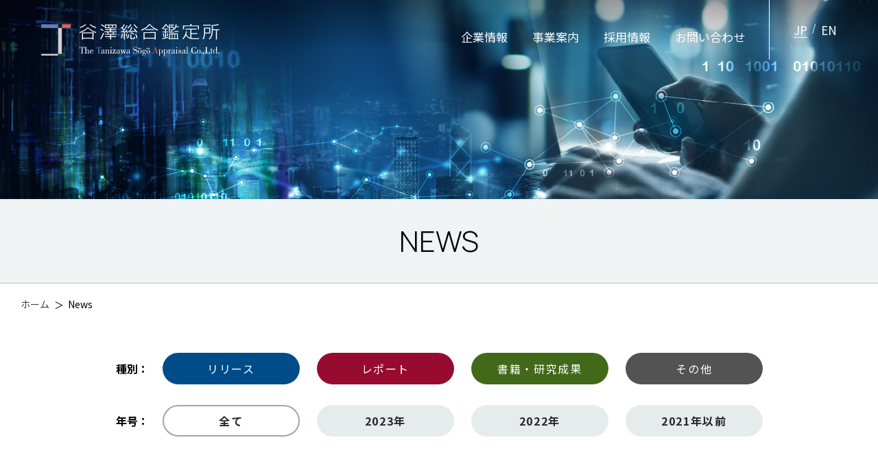

--- FILE ---
content_type: text/html; charset=UTF-8
request_url: https://www.tanikan.co.jp/news/?page=3
body_size: 6941
content:
<!DOCTYPE html>
<html lang="ja">

<head>
  <meta charset="UTF-8">
  <meta name="viewport" content="width=device-width,initial-scale=1">

  <meta property="og:title" content="News  |  谷澤総合鑑定所" />
  <meta property="og:type" content="website" />
  <meta property="og:url"
    content="https://www.tanikan.co.jp/news/?page=3" />
  <meta property="og:image" content="https://www.tanikan.co.jp/wp-content/themes/tanikan/assets/img/tanikan_og.png" />
  <meta property="og:site_name" content="谷澤総合鑑定所" />
  <meta http-equiv="X-UA-Compatible" content="IE=Edge" />
  <link rel="shortcut icon" href="https://www.tanikan.co.jp/wp-content/themes/tanikan/assets/img/favicon.ico">

  <!-- Google tag (gtag.js) -->
  <script async src="https://www.googletagmanager.com/gtag/js?id=G-CVT2EGLGHD"></script>
  <script>
    window.dataLayer = window.dataLayer || [];
    function gtag() { dataLayer.push(arguments); }
    gtag('js', new Date());

    gtag('config', 'G-CVT2EGLGHD');
  </script>
  <link href="https://www.tanikan.co.jp/wp-content/themes/tanikan/assets/css/slick-theme.css" rel="stylesheet"
    type="text/css">
  <link href="https://www.tanikan.co.jp/wp-content/themes/tanikan/assets/css/slick.css" rel="stylesheet" type="text/css">
  <link rel="stylesheet" href="">
  <link rel="stylesheet" href="https://www.tanikan.co.jp/wp-content/themes/tanikan/assets/css/style.css">
  <link rel="stylesheet" href="https://use.fontawesome.com/releases/v5.6.3/css/all.css">
  <title>News | 谷澤総合鑑定所 - パート 3</title>

<!-- All In One SEO Pack 3.5.2[1459,1488] -->
<meta name="description"  content="谷澤総合鑑定所からのニュースをお届けします。谷澤総合鑑定所は不動産のみならず株式、無形資産、動産、インフラ施設等資産全体を評価する総合資産評価会社です。" />

<meta name="keywords"  content="ニュース,不動産,マーケット" />

<script type="application/ld+json" class="aioseop-schema">{"@context":"https://schema.org","@graph":[{"@type":"Organization","@id":"https://www.tanikan.co.jp/#organization","url":"https://www.tanikan.co.jp/","name":"谷澤総合鑑定所","sameAs":[]},{"@type":"WebSite","@id":"https://www.tanikan.co.jp/#website","url":"https://www.tanikan.co.jp/","name":"谷澤総合鑑定所","publisher":{"@id":"https://www.tanikan.co.jp/#organization"},"potentialAction":{"@type":"SearchAction","target":"https://www.tanikan.co.jp/?s={search_term_string}","query-input":"required name=search_term_string"}},{"@type":"WebPage","@id":"https://www.tanikan.co.jp/news/3/#webpage","url":"https://www.tanikan.co.jp/news/3/","inLanguage":"ja","name":"News","isPartOf":{"@id":"https://www.tanikan.co.jp/#website"},"breadcrumb":{"@id":"https://www.tanikan.co.jp/news/3/#breadcrumblist"},"description":"谷澤総合鑑定所からのニュースをお届けします。谷澤総合鑑定所は不動産のみならず株式、無形資産、動産、インフラ施設等資産全体を評価する総合資産評価会社です。","datePublished":"2020-03-17T10:18:00+09:00","dateModified":"2024-02-02T06:55:41+09:00"},{"@type":"BreadcrumbList","@id":"https://www.tanikan.co.jp/news/3/#breadcrumblist","itemListElement":[{"@type":"ListItem","position":1,"item":{"@type":"WebPage","@id":"https://www.tanikan.co.jp/","url":"https://www.tanikan.co.jp/","name":"谷澤総合鑑定所"}},{"@type":"ListItem","position":2,"item":{"@type":"WebPage","@id":"https://www.tanikan.co.jp/news/3/","url":"https://www.tanikan.co.jp/news/3/","name":"News"}}]}]}</script>
<link rel="canonical" href="https://www.tanikan.co.jp/news/" />
<!-- All In One SEO Pack -->
<link rel='dns-prefetch' href='//fonts.googleapis.com' />
<link rel='dns-prefetch' href='//s.w.org' />
<link rel="alternate" type="application/rss+xml" title="谷澤総合鑑定所 &raquo; フィード" href="https://www.tanikan.co.jp/feed/" />
<link rel="alternate" type="application/rss+xml" title="谷澤総合鑑定所 &raquo; コメントフィード" href="https://www.tanikan.co.jp/comments/feed/" />
		<script type="text/javascript">
			window._wpemojiSettings = {"baseUrl":"https:\/\/s.w.org\/images\/core\/emoji\/12.0.0-1\/72x72\/","ext":".png","svgUrl":"https:\/\/s.w.org\/images\/core\/emoji\/12.0.0-1\/svg\/","svgExt":".svg","source":{"concatemoji":"https:\/\/www.tanikan.co.jp\/wp-includes\/js\/wp-emoji-release.min.js?ver=5.4"}};
			/*! This file is auto-generated */
			!function(e,a,t){var r,n,o,i,p=a.createElement("canvas"),s=p.getContext&&p.getContext("2d");function c(e,t){var a=String.fromCharCode;s.clearRect(0,0,p.width,p.height),s.fillText(a.apply(this,e),0,0);var r=p.toDataURL();return s.clearRect(0,0,p.width,p.height),s.fillText(a.apply(this,t),0,0),r===p.toDataURL()}function l(e){if(!s||!s.fillText)return!1;switch(s.textBaseline="top",s.font="600 32px Arial",e){case"flag":return!c([127987,65039,8205,9895,65039],[127987,65039,8203,9895,65039])&&(!c([55356,56826,55356,56819],[55356,56826,8203,55356,56819])&&!c([55356,57332,56128,56423,56128,56418,56128,56421,56128,56430,56128,56423,56128,56447],[55356,57332,8203,56128,56423,8203,56128,56418,8203,56128,56421,8203,56128,56430,8203,56128,56423,8203,56128,56447]));case"emoji":return!c([55357,56424,55356,57342,8205,55358,56605,8205,55357,56424,55356,57340],[55357,56424,55356,57342,8203,55358,56605,8203,55357,56424,55356,57340])}return!1}function d(e){var t=a.createElement("script");t.src=e,t.defer=t.type="text/javascript",a.getElementsByTagName("head")[0].appendChild(t)}for(i=Array("flag","emoji"),t.supports={everything:!0,everythingExceptFlag:!0},o=0;o<i.length;o++)t.supports[i[o]]=l(i[o]),t.supports.everything=t.supports.everything&&t.supports[i[o]],"flag"!==i[o]&&(t.supports.everythingExceptFlag=t.supports.everythingExceptFlag&&t.supports[i[o]]);t.supports.everythingExceptFlag=t.supports.everythingExceptFlag&&!t.supports.flag,t.DOMReady=!1,t.readyCallback=function(){t.DOMReady=!0},t.supports.everything||(n=function(){t.readyCallback()},a.addEventListener?(a.addEventListener("DOMContentLoaded",n,!1),e.addEventListener("load",n,!1)):(e.attachEvent("onload",n),a.attachEvent("onreadystatechange",function(){"complete"===a.readyState&&t.readyCallback()})),(r=t.source||{}).concatemoji?d(r.concatemoji):r.wpemoji&&r.twemoji&&(d(r.twemoji),d(r.wpemoji)))}(window,document,window._wpemojiSettings);
		</script>
		<style type="text/css">
img.wp-smiley,
img.emoji {
	display: inline !important;
	border: none !important;
	box-shadow: none !important;
	height: 1em !important;
	width: 1em !important;
	margin: 0 .07em !important;
	vertical-align: -0.1em !important;
	background: none !important;
	padding: 0 !important;
}
</style>
	<link rel='stylesheet' id='wp-block-library-css'  href='https://www.tanikan.co.jp/wp-includes/css/dist/block-library/style.min.css?ver=5.4' type='text/css' media='all' />
<link rel='stylesheet' id='blankslate-style-css'  href='https://www.tanikan.co.jp/wp-content/themes/tanikan/style.css?ver=5.4' type='text/css' media='all' />
<link rel='stylesheet' id='googlefont-css'  href='https://fonts.googleapis.com/css2?family=Noto+Serif+JP%3Awght%40200%3B300%3B700&#038;display=swap&#038;ver=1.0.0' type='text/css' media='all' />
<script type='text/javascript' src='https://www.tanikan.co.jp/wp-includes/js/jquery/jquery.js?ver=1.12.4-wp'></script>
<script type='text/javascript' src='https://www.tanikan.co.jp/wp-includes/js/jquery/jquery-migrate.min.js?ver=1.4.1'></script>
<link rel="EditURI" type="application/rsd+xml" title="RSD" href="https://www.tanikan.co.jp/xmlrpc.php?rsd" />
<link rel="wlwmanifest" type="application/wlwmanifest+xml" href="https://www.tanikan.co.jp/wp-includes/wlwmanifest.xml" /> 
<meta name="generator" content="WordPress 5.4" />
<link rel='shortlink' href='https://www.tanikan.co.jp/?p=606' />
<link rel="alternate" type="application/json+oembed" href="https://www.tanikan.co.jp/wp-json-debug-test/oembed/1.0/embed?url=https%3A%2F%2Fwww.tanikan.co.jp%2Fnews%2F" />
<link rel="alternate" type="text/xml+oembed" href="https://www.tanikan.co.jp/wp-json-debug-test/oembed/1.0/embed?url=https%3A%2F%2Fwww.tanikan.co.jp%2Fnews%2F&#038;format=xml" />
<style type="text/css">.recentcomments a{display:inline !important;padding:0 !important;margin:0 !important;}</style></head>

<body class="page-template page-template-news_all page-template-news_all-php page page-id-606 paged-3 page-paged-3 news">
  <!-- Google Tag Manager (noscript) -->

  <!-- End Google Tag Manager (noscript) -->

  <!--<div class="hidden_wrap">-->
  <header id="header" class="lower">
    <div class="nav_fix">
      <h1>
        <figure class="logo"><a href="https://www.tanikan.co.jp/"><img
              src="https://www.tanikan.co.jp/wp-content/themes/tanikan/assets/img/tanikan_logo.svg" alt="谷澤総合鑑定所"></a>
        </figure>
      </h1>

      <div id="nav">
        <div class="wrap_header pc">
          <div class="wrap_rightnav">
            <nav id="global_nav">
              <ul class="global_nav_list">
                <li class="menu_single"><a class="noline"
                    href="https://www.tanikan.co.jp/about">企業情報</a>
                  <ul class="menu_second">
                    <li><a href="https://www.tanikan.co.jp/about">企業情報</a></li>
                    <li><a href="https://www.tanikan.co.jp/about/policy">基本方針・サスティナビリティ</a></li>
                  </ul>
                </li>
                <li class="menu_single"><a href="https://www.tanikan.co.jp/business_information">事業案内</a>
                  <ul class="menu_second">
                    <li><a href="https://www.tanikan.co.jp/business_information">プロフェッショナル人材</a></li>
                    <li><a href="https://www.tanikan.co.jp/business_information#accordion01">資産評価</a></li>
                    <li><a href="https://www.tanikan.co.jp/business_information#accordion02">都市再開発</a></li>
                    <li><a href="https://www.tanikan.co.jp/business_information#accordion03">国際関連業務</a></li>
                    <li><a href="https://www.tanikan.co.jp/business_information#accordion04">コンサルティング</a></li>
                  </ul>
                </li>
                <li class="menu_single"><a href="https://www.tanikan.co.jp/recruit/">採用情報</a>
                  <ul class="menu_second">
                    <li><a href="https://www.tanikan.co.jp/recruit#recruit_info">採用情報</a></li>
                    <li><a href="https://www.tanikan.co.jp/recruit#recruit_voice">社員の声</a></li>
                    <li><a href="https://www.tanikan.co.jp/recruit#faq">よくある質問</a></li>
                    <!-- <li><a href="https://www.tanikan.co.jp/recruit/inquiry/">エントリー</a></li> -->
                  </ul>
                </li>
                <li class="menu_single"><a href="https://www.tanikan.co.jp/inquiry/" class="menu_single">お問い合わせ</a>
                </li>
              </ul>
            </nav>
            <ul id="language">
              <li><a nohref class="active">JP</a></li>
              <li><a href="https://www.tanikan.co.jp/en/">EN</a></li>
            </ul>
          </div>
        </div>
      </div>
    </div>
    <div class="nav_sp">
      <div class="btn_open"><span></span><span></span><span></span></div>
      <nav id="sp_nav_area">
        <div id="sp_nav_list">
          <ul class="maim_menu">
            <li class="menu_single"><a href="https://www.tanikan.co.jp/">ホーム</a>
            </li>
            <li class="menu_single"><a href="https://www.tanikan.co.jp/news/">最新のニュース一覧</a></li>
            <li class="menu_single"><a href="https://www.tanikan.co.jp/about">企業情報</a>
              <ul class="menu_second">
                <li><a href="https://www.tanikan.co.jp/about">企業情報</a></li>
                <li><a href="https://www.tanikan.co.jp/about/policy">基本方針・サスティナビリティ</a></li>
              </ul>
            </li>
            <li class="menu_single"><a href="https://www.tanikan.co.jp/business_information">事業案内</a>
              <ul class="menu_second">
                <li><a href="https://www.tanikan.co.jp/business_information">プロフェッショナル人材</a></li>
                <li><a href="https://www.tanikan.co.jp/business_information#accordion01">資産評価</a></li>
                <li><a href="https://www.tanikan.co.jp/business_information#accordion02">都市再開発</a></li>
                <li><a href="https://www.tanikan.co.jp/business_information#accordion03">国際関連業務</a></li>
                <li><a href="https://www.tanikan.co.jp/business_information#accordion04">コンサルティング</a></li>
              </ul>
            </li>
            <li class="menu_single"><a href="https://www.tanikan.co.jp/report-library">Report・Library</a>
            <li class="menu_single"><a href="https://www.tanikan.co.jp/recruit">採用情報</a>
              <ul class="menu_second">
                <li><a href="https://www.tanikan.co.jp/recruit#recruit_info">採用情報</a></li>
                <li><a href="https://www.tanikan.co.jp/recruit#recruit_voice">社員の声</a></li>
                <li><a href="https://www.tanikan.co.jp/recruit#faq">よくある質問</a></li>
                <!-- <li><a href="https://www.tanikan.co.jp/recruit/inquiry/">エントリー</a></li> -->
              </ul>
            </li>
            <li class="menu_single"><a href="https://www.tanikan.co.jp/inquiry">お問い合わせ</a></li>
            <li class="menu_single"><a href="https://www.tanikan.co.jp/en/">English</a></li>
          </ul>
        </div>
      </nav>
    </div>
  </header>

  <!---- /　以下のカテゴリーの時だけ表示　/ ---->
    <article id="news_all">
  <h2>NEWS</h2>
  <div class="breadcrumb">
    <ul>
      <li><a href="https://www.tanikan.co.jp" >ホーム</a></li>＞<li>News</li>    </ul>
  </div>
  <div class="area_wrap">
    <div class="btn_area">
      <div class="wrap">
        <h3>種別</h3>
        <ul class="news_btn_category">
          <!--<li><a href="">全て</a></li>-->
          <li><a href="https://www.tanikan.co.jp/news/release">リリース</a></li>
          <li><a href="https://www.tanikan.co.jp/news/report">レポート</a></li>
          <li><a href="https://www.tanikan.co.jp/news/books">書籍・研究成果</a></li>
          <li><a href="https://www.tanikan.co.jp/news/others">その他</a></li>
        </ul>
      </div>
      <div class="wrap">
        <h3>年号</h3>      
        <form method="get" class="news_year" action="https://www.tanikan.co.jp/news">
                    <ul class="news_btn_year">
            <li><button type="submit" id="all" name="year" value="" >全て</li>
            <li><button type="submit" id="y2023" name="year" value="y2023" >2023年</li>
            <li><button type="submit" id="y2022" name="year" value="y2022" >2022年</li>
            <li><button type="submit" id="by2022" name="before" value="by2022" >2021年以前</li>
          </ul>
        </form>	
      </div>
    </div> 
    <div class="news_all">
                    <div class="post" id="id2987">
          <dl>
            <div class="post_wrap">
              <dt>
                2024.06.17              </dt>            
                <dd class="category release" style="text-transform: uppercase;">release</dd>                            <dd class="news_title">
                                  <span><a href="https://www.tanikan.co.jp/news/%e6%97%a5%e6%9c%ac%e7%94%a3%e6%a5%ad%e6%8e%a8%e9%80%b2%e6%a9%9f%e6%a7%8b%e3%82%b0%e3%83%ab%e3%83%bc%e3%83%97%ef%bc%88nssk%ef%bc%89%e3%81%8c%e5%87%ba%e8%b3%87%e3%81%99%e3%82%8b%e6%a0%aa%e5%bc%8f/">
                 
                日本産業推進機構グループ（NSSK）が出資する株式会社キャッスルインホテル&#038;リゾートの株式等の譲渡をサポートしました。</a></span>
              </dd>            
            </div>
          </dl>
        </div>
              <div class="post" id="id2972">
          <dl>
            <div class="post_wrap">
              <dt>
                2024.07.11              </dt>            
                <dd class="category report" style="text-transform: uppercase;">report</dd>                            <dd class="news_title">
                                  <span><a href="/report-library/#logistics">
                 
                「物流施設賃貸市場動向 Vol. 7」を掲載しました。</a></span>
              </dd>            
            </div>
          </dl>
        </div>
              <div class="post" id="id2958">
          <dl>
            <div class="post_wrap">
              <dt>
                2024.06.10              </dt>            
                <dd class="category report" style="text-transform: uppercase;">report</dd>                            <dd class="news_title">
                                  <span><a href="/report-library/#energy">
                 
                割引率等に関する「第8回 再生可能エネルギー発電施設 投資家調査」を掲載しました。</a></span>
              </dd>            
            </div>
          </dl>
        </div>
              <div class="post" id="id2944">
          <dl>
            <div class="post_wrap">
              <dt>
                2024.04.19              </dt>            
                <dd class="category report" style="text-transform: uppercase;">report</dd>              <dd class="category pdf">PDF</dd>              <dd class="news_title">
                                                    <span><a href="https://www.tanikan.co.jp/wp-content/uploads/2024/04/2024Spring_REMS.pdf" target="_blank">
                 
                不動産市場動向を掲載しました。不動産市場動向(2024 Spring）</a></span>
              </dd>            
            </div>
          </dl>
        </div>
              <div class="post" id="id2927">
          <dl>
            <div class="post_wrap">
              <dt>
                2024.04.02              </dt>            
                <dd class="category report" style="text-transform: uppercase;">report</dd>                            <dd class="news_title">
                                  <span><a href="/report-library/#tanikan_report">
                 
                「Tanikan Report（2024年地価公示に視る主要都府県の地価動向）」を掲載しました。</a></span>
              </dd>            
            </div>
          </dl>
        </div>
              <div class="post" id="id2917">
          <dl>
            <div class="post_wrap">
              <dt>
                2024.04.01              </dt>            
                <dd class="category report" style="text-transform: uppercase;">report</dd>                            <dd class="news_title">
                                  <span><a href="/report-library/#analyst">
                 
                アナリストレポート「賃貸住宅賃料の短期見通し」を掲載しました。</a></span>
              </dd>            
            </div>
          </dl>
        </div>
              <div class="post" id="id2907">
          <dl>
            <div class="post_wrap">
              <dt>
                2024.03.11              </dt>            
                <dd class="category report" style="text-transform: uppercase;">report</dd>                            <dd class="news_title">
                                  <span><a href="/report-library/#analyst">
                 
                アナリストレポート「アフターコロナにおけるオフィス賃貸市場の中期予測」を掲載しました。</a></span>
              </dd>            
            </div>
          </dl>
        </div>
              <div class="post" id="id2891">
          <dl>
            <div class="post_wrap">
              <dt>
                2024.02.02              </dt>            
                <dd class="category others" style="text-transform: uppercase;">others</dd>                            <dd class="news_title">
                                <a nohref class="off">
                 
                ホームページをリニューアルしました。</a></span>
              </dd>            
            </div>
          </dl>
        </div>
              <div class="post" id="id2835">
          <dl>
            <div class="post_wrap">
              <dt>
                2024.01.15              </dt>            
                <dd class="category report" style="text-transform: uppercase;">report</dd>                            <dd class="news_title">
                                  <span><a href="/report-library/#logistics">
                 
                「物流施設賃貸市場動向 Vol. 6」を掲載しました。</a></span>
              </dd>            
            </div>
          </dl>
        </div>
              <div class="post" id="id2823">
          <dl>
            <div class="post_wrap">
              <dt>
                2023.12.13              </dt>            
                <dd class="category release" style="text-transform: uppercase;">release</dd>                            <dd class="news_title">
                                  <span><a href="https://www.tanikan.co.jp/news/%e8%b3%87%e6%a0%bc%e3%81%ae%e5%ad%a6%e6%a0%a1tac%e4%b8%8d%e5%8b%95%e7%94%a3%e9%91%91%e5%ae%9a%e5%a3%ab%e8%ac%9b%e5%ba%a7-%e4%b8%bb%e5%82%ac%e3%81%aeyoutube%e3%83%a9%e3%82%a4%e3%83%96%e3%80%8c%e5%a4%a7/">
                 
                資格の学校TAC不動産鑑定士講座 主催のYOUTUBEライブ「大手３大鑑定事務所で働く実務家に聞く仕事の魅力」に 東京鑑定本部鑑定5部マネージャーの後藤が出演いたします。</a></span>
              </dd>            
            </div>
          </dl>
        </div>
            
      <div class="pager">
        <a class="prev page-numbers" href="https://www.tanikan.co.jp/news?paged=2&#038;page=3">Prev<img src="https://www.tanikan.co.jp/wp-content/themes/tanikan/assets/img/pager_arrow_prev.svg" alt="" class="prev"></a>
<a class="page-numbers" href="https://www.tanikan.co.jp/news?page=3">1</a>
<a class="page-numbers" href="https://www.tanikan.co.jp/news?paged=2&#038;page=3">2</a>
<span aria-current="page" class="page-numbers current">3</span>
<a class="page-numbers" href="https://www.tanikan.co.jp/news?paged=4&#038;page=3">4</a>
<a class="page-numbers" href="https://www.tanikan.co.jp/news?paged=5&#038;page=3">5</a>
<span class="page-numbers dots">&hellip;</span>
<a class="page-numbers" href="https://www.tanikan.co.jp/news?paged=9&#038;page=3">9</a>
<a class="page-numbers" href="https://www.tanikan.co.jp/news?paged=10&#038;page=3">10</a>
<a class="next page-numbers" href="https://www.tanikan.co.jp/news?paged=4&#038;page=3"><img src="https://www.tanikan.co.jp/wp-content/themes/tanikan/assets/img/pager_arrow_next.svg" alt="" class="next">Next</a>      </div>

    </div>
  </div>
</article>

</div>
</main>

<div class="pagetop">
  <a href="#top">
    <div class="flex">
      <figure><img src="https://www.tanikan.co.jp/wp-content/themes/tanikan/assets/img/icon_page_top.svg" alt="TOP">
      </figure>
    </div>
  </a>
</div>

<footer>
  <div class="footer_inr">
    <div class="footer_logo_area">
      <figure class="logo"><a href="https://www.tanikan.co.jp/"><img
            src="https://www.tanikan.co.jp/wp-content/themes/tanikan/assets/img/tanikan_logo.svg" alt="谷澤総合鑑定所"></a>
      </figure>
      <!--<figure class="iso_logo"><a href="https://www.tanikan.co.jp/iso"><img src="https://www.tanikan.co.jp/wp-content/themes/tanikan/assets/img/iso27001.svg" alt="ISO27001"></a></figure>-->
    </div>
    <div class="wrap">
      <nav id="footer_nav">
        <ul>
          <li><a href="https://www.tanikan.co.jp/">TOP</a></li>
          <li><a nohref>ABOUT</a>
            <ul class="list">
              <li class="parent_page"><a href="https://www.tanikan.co.jp/about">企業情報</a></li>
              <li class="child_page"><a href="https://www.tanikan.co.jp/about#message">トップメッセージ</a></li>
              <li class="child_page"><a href="https://www.tanikan.co.jp/about#company">会社概要</a></li>
              <li class="child_page"><a href="https://www.tanikan.co.jp/about#timeline">会社沿革</a></li>
              <li class="child_page"><a href="https://www.tanikan.co.jp/about#affiliates">関連会社・<br>
                  グローバルアライアンス</a></li>
              <li class="child_page"><a href="https://www.tanikan.co.jp/about#organization">組織図</a></li>
              <li class="child_page"><a href="https://www.tanikan.co.jp/about#qualification">資格者</a></li>
              <li class="child_page"><a href="https://www.tanikan.co.jp/about#base">拠点一覧</a></li>
              <li class="parent_page"><a href="https://www.tanikan.co.jp/about/policy">基本方針・サステナビリティ</a></li>
              <li class="child_page"><a href="https://www.tanikan.co.jp/about/policy#philosophy">基本理念</a></li>
              <li class="child_page"><a href="https://www.tanikan.co.jp/about/policy#sdgs">サステナビリティ</a></li>
              <li class="child_page"><a href="https://www.tanikan.co.jp/about/policy#iso">ISO27001情報<br>
                  セキュリティ基本方針</a></li>
              <li class="child_page"><a href="https://www.tanikan.co.jp/about/policy#privacy">個人情報の取り扱いについて</a></li>
            </ul>
          </li>
          <li><a href="https://www.tanikan.co.jp/news">NEWS</a>
            <ul class="list">
              <li><a href="https://www.tanikan.co.jp/news">ニュース一覧</a></li>
            </ul>
            <ul class="mt20">
              <li><a href="https://www.tanikan.co.jp/report-library">Report・Library</a>
            </ul>
            <ul class="list">
              <li><a href="https://www.tanikan.co.jp/report-library">レポート</a></li>
              <li><a href="https://www.tanikan.co.jp/report-library#report_books">書籍・研究成果</a></li>
            </ul>
          </li>
          <li><a href="https://www.tanikan.co.jp/business_information">BUSINESS</a>
            <ul class="list">
              <li><a href="https://www.tanikan.co.jp/business_information">プロフェッショナル人材</a></li>
              <li><a href="https://www.tanikan.co.jp/business_information#accordion01">資産評価</a></li>
              <li><a href="https://www.tanikan.co.jp/business_information#accordion02">都市再開発</a></li>
              <li><a href="https://www.tanikan.co.jp/business_information#accordion03">国際関連業務</a></li>
              <li><a href="https://www.tanikan.co.jp/business_information#accordion04">コンサルティング</a></li>
            </ul>
          </li>
          <li><a href="https://www.tanikan.co.jp/recruit">RECRUIT</a>
            <ul class="list">
              <li><a href="https://www.tanikan.co.jp/recruit/#recruit_info">採用情報</a></li>
              <li><a href="https://www.tanikan.co.jp/recruit/#recruit_voice">社員の声</a></li>
              <li><a href="https://www.tanikan.co.jp/recruit/#faq">よくある質問</a></li>
              <!-- <li><a href="https://www.tanikan.co.jp/recruit/inquiry/">エントリー</a></li> -->
            </ul>
          </li>
          <li><a href="https://www.tanikan.co.jp/inquiry">お問い合わせ</a>
          </li>
        </ul>
      </nav>
    </div>
  </div>
  <div class="copyright"><small>&copy; Copyright 2024 The Tanizawa Sōgō Appraisal Co., Ltd. & <br class="sp">ALL rights
      reserved.</small></div>
</footer>

<script src="https://ajax.googleapis.com/ajax/libs/jquery/3.4.1/jquery.min.js"></script>
<script type="text/javascript" src="https://www.tanikan.co.jp/wp-content/themes/tanikan/assets/js/slick.min.js"></script>
<script type="text/javascript"
  src="https://www.tanikan.co.jp/wp-content/themes/tanikan/assets/js/stickyfill.min.js"></script>
<!--<script type="text/javascript" src="https://www.tanikan.co.jp/wp-content/themes/tanikan/assets/js/jquery.rwdImageMaps.min.js"></script>-->
<script type="text/javascript"
  src="https://cdnjs.cloudflare.com/ajax/libs/image-map-resizer/1.0.10/js/imageMapResizer.min.js"></script>
<script type="text/javascript" src="https://www.tanikan.co.jp/wp-content/themes/tanikan/assets/js/common.js"></script>

	<script>
		jQuery(document).ready(function ($) {
			var deviceAgent = navigator.userAgent.toLowerCase();
			if (deviceAgent.match(/(iphone|ipod|ipad)/)) {
				$("html").addClass("ios");
				$("html").addClass("mobile");
			}
			if (navigator.userAgent.search("MSIE") >= 0) {
				$("html").addClass("ie");
			}
			else if (navigator.userAgent.search("Chrome") >= 0) {
				$("html").addClass("chrome");
			}
			else if (navigator.userAgent.search("Firefox") >= 0) {
				$("html").addClass("firefox");
			}
			else if (navigator.userAgent.search("Safari") >= 0 && navigator.userAgent.search("Chrome") < 0) {
				$("html").addClass("safari");
			}
			else if (navigator.userAgent.search("Opera") >= 0) {
				$("html").addClass("opera");
			}
		});
	</script>
	<script type='text/javascript' src='https://www.tanikan.co.jp/wp-includes/js/wp-embed.min.js?ver=5.4'></script>
<script>
  jQuery(function () {
    var param = location.search.match(/[&?]year=(.+?)(?:&|$)/);
    if (param) {
      $('#' + param[1]).addClass('active');
    }
    var param_b = location.search.match(/[&?]before=(.+?)(?:&|$)/);
    if (param_b) {
      $('#' + param_b[1]).addClass('active');
    }
    if (param == null && param_b == null) {
      $('#all').addClass('active');
    }
  });
  imageMapResize();
</script>
</body>

</html>

--- FILE ---
content_type: text/css
request_url: https://www.tanikan.co.jp/wp-content/themes/tanikan/assets/css/style.css
body_size: 34219
content:
@charset "UTF-8";
/* -----/ nav /----- */
@import url("//fonts.googleapis.com/css2?family=Koulen&family=Noto+Sans+JP:wght@400;500;700;900&display=swap");
@import url("https://fonts.googleapis.com/css2?family=Manrope:wght@200;300;400;500;600;700;800&display=swap");
#nav {
  position: relative;
  display: block;
  z-index: 1;
}
@media (max-width: 980px) {
  #nav {
    display: none;
  }
}
#nav .wrap_header.pc {
  color: #fff;
  display: flex;
  font-size: 17px;
}
@media (max-width: 1280px) {
  #nav .wrap_header.pc {
    font-size: 0.8854166667vw;
  }
}
@media (max-width: 1280px) {
  #nav .wrap_header.pc {
    font-size: 1.328125vw;
  }
}
@media (max-width: 980px) {
  #nav .wrap_header.pc {
    font-size: 1.7346938776vw;
  }
}
@media (max-width: 480px) {
  #nav .wrap_header.pc {
    font-size: 3.5416666667vw;
  }
}
#nav .wrap_header.pc .wrap_rightnav {
  display: flex;
  margin: 0;
}
#nav .wrap_header.pc .wrap_rightnav #global_nav ul.global_nav_list {
  box-sizing: border-box;
  border-right: 1px solid #fff;
  display: flex;
  padding-top: 35px;
  padding-bottom: 15px;
  padding-right: 35px;
}
@media (max-width: 1280px) {
  #nav .wrap_header.pc .wrap_rightnav #global_nav ul.global_nav_list {
    padding-top: 1.8229166667vw;
  }
}
@media (max-width: 1280px) {
  #nav .wrap_header.pc .wrap_rightnav #global_nav ul.global_nav_list {
    padding-bottom: 0.78125vw;
  }
}
@media (max-width: 1280px) {
  #nav .wrap_header.pc .wrap_rightnav #global_nav ul.global_nav_list {
    padding-right: 1.8229166667vw;
  }
}
@media (max-width: 1280px) {
  #nav .wrap_header.pc .wrap_rightnav #global_nav ul.global_nav_list {
    padding-top: 2.734375vw;
    padding-bottom: 1.171875vw;
    padding-right: 2.734375vw;
  }
}
@media (max-width: 980px) {
  #nav .wrap_header.pc .wrap_rightnav #global_nav ul.global_nav_list {
    padding-top: 3.5714285714vw;
    padding-bottom: 1.5306122449vw;
    padding-right: 3.5714285714vw;
  }
}
@media (max-width: 480px) {
  #nav .wrap_header.pc .wrap_rightnav #global_nav ul.global_nav_list {
    padding-top: 7.2916666667vw;
    padding-bottom: 3.125vw;
    padding-right: 2.0833333333vw;
  }
}
#nav .wrap_header.pc .wrap_rightnav #global_nav ul.global_nav_list li.menu_single:nth-child(n+2) {
  margin-left: 36px;
}
@media (max-width: 1280px) {
  #nav .wrap_header.pc .wrap_rightnav #global_nav ul.global_nav_list li.menu_single:nth-child(n+2) {
    margin-left: 1.875vw;
  }
}
@media (max-width: 1280px) {
  #nav .wrap_header.pc .wrap_rightnav #global_nav ul.global_nav_list li.menu_single:nth-child(n+2) {
    margin-left: 2.8125vw;
  }
}
@media (max-width: 980px) {
  #nav .wrap_header.pc .wrap_rightnav #global_nav ul.global_nav_list li.menu_single:nth-child(n+2) {
    margin-left: 3.6734693878vw;
  }
}
#nav .wrap_header.pc .wrap_rightnav #global_nav ul.global_nav_list li.menu_single a {
  font-family: "Noto Sans JP", sans-serif;
  color: #fff;
  display: block;
  position: relative;
}
#nav .wrap_header.pc .wrap_rightnav #global_nav ul.global_nav_list li.menu_single a.off {
  cursor: default;
}
#nav .wrap_header.pc .wrap_rightnav #global_nav ul.global_nav_list li.menu_single a.off::after {
  display: none;
}
#nav .wrap_header.pc .wrap_rightnav #global_nav ul.global_nav_list li.menu_single a::after {
  position: absolute;
  left: 0;
  content: "";
  width: 100%;
  height: 2px;
  background: #fff;
  bottom: 12px;
  opacity: 0;
  visibility: hidden;
  transition: 0.3s;
}
@media (max-width: 1280px) {
  #nav .wrap_header.pc .wrap_rightnav #global_nav ul.global_nav_list li.menu_single a::after {
    bottom: 0.625vw;
  }
}
@media (max-width: 1280px) {
  #nav .wrap_header.pc .wrap_rightnav #global_nav ul.global_nav_list li.menu_single a::after {
    bottom: 0.703125vw;
  }
}
#nav .wrap_header.pc .wrap_rightnav #global_nav ul.global_nav_list li.menu_single a:hover::after {
  visibility: visible;
  bottom: 0px;
  opacity: 1;
}
@media (max-width: 1280px) {
  #nav .wrap_header.pc .wrap_rightnav #global_nav ul.global_nav_list li.menu_single a:hover::after {
    bottom: 0vw;
  }
}
@media (max-width: 980px) {
  #nav .wrap_header.pc .wrap_rightnav #global_nav ul.global_nav_list li.menu_single a:hover::after {
    bottom: 1.5306122449vw;
    opacity: 0;
  }
}
@media (max-width: 980px) {
  #nav .wrap_header.pc .wrap_rightnav #global_nav ul.global_nav_list li.menu_single a:active::after {
    visibility: visible;
    bottom: -0.5102040816vw;
    opacity: 1;
  }
}
#nav .wrap_header.pc .wrap_rightnav #global_nav ul.global_nav_list li.menu_single a.noline::after {
  display: none;
}
#nav .wrap_header.pc .wrap_rightnav #global_nav ul.global_nav_list li.menu_single .menu_second a::after {
  height: 1px;
}
#nav .wrap_header.pc .wrap_rightnav #language {
  box-sizing: border-box;
  display: flex;
  margin: 0;
  padding-top: 35px;
  padding-bottom: 15px;
  padding-left: 35px;
}
@media (max-width: 1280px) {
  #nav .wrap_header.pc .wrap_rightnav #language {
    padding-top: 1.8229166667vw;
  }
}
@media (max-width: 1280px) {
  #nav .wrap_header.pc .wrap_rightnav #language {
    padding-bottom: 0.78125vw;
  }
}
@media (max-width: 1280px) {
  #nav .wrap_header.pc .wrap_rightnav #language {
    padding-left: 1.8229166667vw;
  }
}
@media (max-width: 1280px) {
  #nav .wrap_header.pc .wrap_rightnav #language {
    padding-top: 2.734375vw;
    padding-bottom: 1.171875vw;
    padding-left: 2.734375vw;
  }
}
@media (max-width: 980px) {
  #nav .wrap_header.pc .wrap_rightnav #language {
    padding-top: 3.5714285714vw;
    padding-bottom: 1.5306122449vw;
    padding-left: 3.5714285714vw;
  }
}
#nav .wrap_header.pc .wrap_rightnav #language li {
  position: relative;
}
#nav .wrap_header.pc .wrap_rightnav #language li:first-child::before {
  content: "/";
  position: absolute;
  color: #fff;
  right: -18px;
  top: -1px;
  font-size: 20px;
}
@media (max-width: 1280px) {
  #nav .wrap_header.pc .wrap_rightnav #language li:first-child::before {
    right: -0.9375vw;
  }
}
@media (max-width: 1280px) {
  #nav .wrap_header.pc .wrap_rightnav #language li:first-child::before {
    top: -0.0520833333vw;
  }
}
@media (max-width: 1280px) {
  #nav .wrap_header.pc .wrap_rightnav #language li:first-child::before {
    font-size: 1.0416666667vw;
  }
}
#nav .wrap_header.pc .wrap_rightnav #language li:nth-child(n+2) {
  margin-left: 30px;
}
@media (max-width: 1280px) {
  #nav .wrap_header.pc .wrap_rightnav #language li:nth-child(n+2) {
    margin-left: 1.5625vw;
  }
}
#nav .wrap_header.pc .wrap_rightnav #language li a {
  font-family: "Noto Sans JP", sans-serif;
  color: #fff;
  display: inline-block;
  cursor: pointer;
}
#nav .wrap_header.pc .wrap_rightnav #language li a.active {
  cursor: default;
  position: relative;
}
#nav .wrap_header.pc .wrap_rightnav #language li a.active::after {
  box-sizing: border-box;
  content: "";
  position: absolute;
  background: #fff;
  height: 1px;
  width: 100%;
  left: 0;
  bottom: -5px;
}
@media (max-width: 1280px) {
  #nav .wrap_header.pc .wrap_rightnav #language li a.active::after {
    bottom: -0.2604166667vw;
  }
}
#nav .wrap_header.pc .menu_second {
  top: 63px;
  transition: 0.2s ease;
  visibility: hidden;
  opacity: 0;
  display: flex;
  flex-direction: column;
  position: absolute;
  background-color: rgba(0, 0, 0, 0.9);
  flex-direction: column;
  margin-left: 0;
  padding: 10px !important;
}
#nav .wrap_header.pc .menu_second li {
  margin-left: 0;
  font-size: 15px;
}
#nav .wrap_header.pc .menu_single a {
  padding: 10px 0;
}
#nav .wrap_header.pc .menu_single a:hover + .menu_second {
  top: 73px;
  visibility: visible;
  opacity: 1;
  padding: 5px 0;
}
#nav .wrap_header.pc .menu_single a + .menu_second:hover {
  top: 73px;
  visibility: visible;
  opacity: 1;
  padding: 5px 0;
}

.nav_fix.scroll #nav .wrap_header.pc .menu_second {
  top: 45px;
}
.nav_fix.scroll #nav .wrap_header.pc .menu_single a:hover + .menu_second {
  top: 55px;
}
.nav_fix.scroll #nav .wrap_header.pc .menu_single a + .menu_second:hover {
  top: 55px;
}

.nav_sp {
  display: none;
}
@media (max-width: 980px) {
  .nav_sp {
    display: block;
  }
}

@media (max-width: 980px) {
  .nav_sp #sp_nav_area {
    /*position:fixed;にし、z-indexの数値を大きくして前面へ*/
    position: fixed;
    z-index: 9998;
    /*ナビのスタート位置と形状*/
    top: -200%;
    left: 0;
    width: 100%;
    height: 100vh;
    background: #fff;
    transition: all 0.6s;
    opacity: 0;
  }
  .nav_sp #sp_nav_area.panelactive {
    top: 0;
    opacity: 1;
  }
  .nav_sp #sp_nav_area.panelactive #sp_nav_list {
    /*ナビの数が増えた場合縦スクロール*/
    position: fixed;
    z-index: 9998;
    width: 100%;
    height: 100vh; /*表示する高さ*/
    overflow: auto;
    -webkit-overflow-scrolling: touch;
  }
  .nav_sp #sp_nav_area ul.maim_menu {
    position: absolute;
    z-index: 9998;
    top: 8%;
    left: 0;
    right: 0;
    margin: 0 auto;
    text-align: center;
  }
  .nav_sp #sp_nav_area ul.maim_menu li {
    list-style: none;
    text-align: left;
    border-bottom: 1px solid #dcdcdc;
  }
  .nav_sp #sp_nav_area ul.maim_menu li:last-child {
    border: 0;
  }
  .nav_sp #sp_nav_area ul.maim_menu li a {
    color: #333;
    text-decoration: none;
    padding: 1.2244897959vw 3.5714285714vw;
    display: block;
    text-transform: uppercase;
    letter-spacing: 0.1em;
    font-weight: bold;
  }
  .nav_sp #sp_nav_area ul.language {
    margin: 0;
    display: flex;
    justify-content: center;
  }
  .nav_sp #sp_nav_area ul.language li {
    position: relative;
    padding: 0;
    border: 0;
  }
  .nav_sp #sp_nav_area ul.language li:first-child::before {
    content: "/";
    position: absolute;
    color: #999;
    top: 50% !important;
    right: -0.1020408163vw;
    font-size: 2.5510204082vw;
    margin-top: -15%;
  }
  .nav_sp .btn_open {
    background: #333;
    position: fixed;
    z-index: 9999;
    top: 8px;
    right: 8px;
    cursor: pointer;
    width: 40px;
    height: 40px;
  }
  .nav_sp .btn_open span {
    display: inline-block;
    transition: all 0.4s;
    position: absolute;
    height: 3px;
    border-radius: 5px;
    background-color: #fff;
    width: 23px;
  }
  .nav_sp .btn_open span:nth-of-type(1) {
    top: 10px;
    left: 0;
    right: 0;
    margin: 0 auto;
  }
  .nav_sp .btn_open span:nth-of-type(2) {
    top: 19px;
    left: 0;
    right: 0;
    margin: 0 auto;
  }
  .nav_sp .btn_open span:nth-of-type(3) {
    top: 28px;
    left: 0;
    right: 0;
    margin: 0 auto;
  }
  .nav_sp .btn_open.active span {
    background-color: #fff;
  }
  .nav_sp .btn_open.active span:nth-of-type(1) {
    top: 13px;
    right: -1px;
    transform: translateY(6px) rotate(-45deg);
    width: 71%;
  }
  .nav_sp .btn_open.active span:nth-of-type(2) {
    opacity: 0;
  }
  .nav_sp .btn_open.active span:nth-of-type(3) {
    top: 25px;
    left: 1px;
    transform: translateY(-6px) rotate(45deg);
    width: 71%;
  }
  .nav_sp .menu_single {
    padding: 1.0204081633vw 3.5714285714vw;
  }
  .nav_sp #sp_nav_area ul.maim_menu .menu_second li {
    border-bottom: none;
  }
  .nav_sp #sp_nav_area ul.maim_menu .menu_second a {
    font-size: 13px;
    font-weight: 500;
    padding: 1.2244897959vw 3.5714285714vw;
  }
}
@media (max-width: 480px) {
  .nav_sp .menu_single {
    padding: 2.0833333333vw 3.5714285714vw;
  }
  .nav_sp #sp_nav_area ul.maim_menu .menu_second li a {
    padding: 2.0833333333vw 3.5714285714vw;
  }
  .nav_sp #sp_nav_area ul.language li:first-child::before {
    content: "/";
    position: absolute;
    color: #999;
    top: 50% !important;
    right: -0.2083333333vw;
    font-size: 4.1666666667vw;
    margin-top: -15%;
  }
}
#header .nav_fix {
  position: fixed;
  left: 0;
  right: 0;
  display: flex;
  justify-content: space-between;
  z-index: 9998;
  transition: 0.3s;
  padding-right: 60px;
  padding-bottom: 35px;
  padding-left: 60px;
}
@media (max-width: 1280px) {
  #header .nav_fix {
    padding-right: 3.125vw;
  }
}
@media (max-width: 1280px) {
  #header .nav_fix {
    padding-bottom: 1.8229166667vw;
  }
}
@media (max-width: 1280px) {
  #header .nav_fix {
    padding-left: 3.125vw;
  }
}
@media (max-width: 1280px) {
  #header .nav_fix {
    padding-right: 4.6875vw;
    padding-bottom: 2.734375vw;
    padding-left: 4.6875vw;
  }
}
@media (max-width: 980px) {
  #header .nav_fix {
    padding-right: 6.1224489796vw;
    padding-bottom: 3.5714285714vw;
    padding-left: 6.1224489796vw;
    position: absolute;
  }
}
@media (max-width: 480px) {
  #header .nav_fix {
    padding-right: 12.5vw;
    padding-bottom: 7.2916666667vw;
    padding-left: 3.125vw;
  }
}
#header .nav_fix.scroll {
  background-color: #00285a;
  padding-bottom: 7px;
}
@media (max-width: 1280px) {
  #header .nav_fix.scroll {
    padding-bottom: 0.3645833333vw;
  }
}
@media (max-width: 1280px) {
  #header .nav_fix.scroll {
    padding-bottom: 0.546875vw;
  }
}
@media (max-width: 980px) {
  #header .nav_fix.scroll {
    padding-bottom: 0.7142857143vw;
    background-color: transparent;
  }
}
@media (max-width: 480px) {
  #header .nav_fix.scroll {
    padding-right: 12.5vw;
    padding-bottom: 7.2916666667vw;
    padding-left: 3.125vw;
  }
}
#header .nav_fix.scroll .menu_single a {
  font-size: 15px;
}
#header .nav_fix.scroll h1 {
  padding-top: 20px;
}
@media (max-width: 1280px) {
  #header .nav_fix.scroll h1 {
    padding-top: 1.0416666667vw;
  }
}
@media (max-width: 1280px) {
  #header .nav_fix.scroll h1 {
    padding-top: 1.5625vw;
  }
}
@media (max-width: 980px) {
  #header .nav_fix.scroll h1 {
    padding-top: 3.5714285714vw;
  }
}
#header .nav_fix.scroll h1 figure.logo {
  width: 220px;
}
@media (max-width: 980px) {
  #header .nav_fix.scroll h1 figure.logo {
    width: 26.5306122449vw;
  }
}
@media (max-width: 480px) {
  #header .nav_fix.scroll h1 figure.logo {
    width: 37.5vw;
  }
}
#header .nav_fix.scroll .wrap_header.pc .wrap_rightnav #global_nav ul.global_nav_list {
  padding-top: 20px;
}
@media (max-width: 1280px) {
  #header .nav_fix.scroll .wrap_header.pc .wrap_rightnav #global_nav ul.global_nav_list {
    padding-top: 1.0416666667vw;
  }
}
@media (max-width: 1280px) {
  #header .nav_fix.scroll .wrap_header.pc .wrap_rightnav #global_nav ul.global_nav_list {
    padding-top: 1.5625vw;
  }
}
@media (max-width: 980px) {
  #header .nav_fix.scroll .wrap_header.pc .wrap_rightnav #global_nav ul.global_nav_list {
    padding-top: 2.0408163265vw;
  }
}
#header .nav_fix.scroll #nav .wrap_header.pc .wrap_rightnav #language {
  padding-top: 30px;
  font-size: 15px;
  padding-top: 30px;
}
@media (max-width: 1280px) {
  #header .nav_fix.scroll #nav .wrap_header.pc .wrap_rightnav #language {
    padding-top: 1.5625vw;
  }
}
@media (max-width: 1280px) {
  #header .nav_fix.scroll #nav .wrap_header.pc .wrap_rightnav #language {
    padding-top: 2.34375vw;
  }
}
@media (max-width: 980px) {
  #header .nav_fix.scroll #nav .wrap_header.pc .wrap_rightnav #language {
    padding-top: 3.0612244898vw;
  }
}

/*==================================================*/
/* 前提css */
/*==================================================*/
a, article, blockquote, body, caption, dd, div, dl, dt, footer, h1, h2, h3, h4, h5, h6, header, html, iframe, img, li, nav, ol, p, pre, section, small, span, strong, table, td, th, tr, ul, figure {
  background: 0;
  border: 0;
  font-size: 100%;
  line-height: 1;
  margin: 0;
  outline: 0;
  padding: 0;
  vertical-align: bottom;
}

a, small, span, strong {
  vertical-align: baseline;
}

article, footer, header, nav, section {
  display: block;
}

li {
  list-style: none;
}

table {
  border-collapse: collapse;
  border-spacing: 0;
}

address, th {
  font-style: normal;
}

:focus, a:focus {
  outline: 0;
}

br {
  letter-spacing: normal;
}

img {
  height: auto;
  width: 100%;
}

textarea {
  resize: none;
}

a {
  text-decoration: none;
}

/*==================================================*/
/* レスポンシブ用css */
/*==================================================*/
.pc {
  display: block;
}
.pc.inline {
  display: inline;
}
.pc.flex {
  display: flex;
}

.sp {
  display: none;
}
.sp.inline {
  display: none;
}
.sp.flex {
  display: none;
}

@media (max-width: 480px) {
  .pc {
    display: none;
  }
  .pc.inline {
    display: none;
  }
  .pc.flex {
    display: none;
  }
  .sp {
    display: block;
  }
  .sp.inline {
    display: inline;
  }
  .sp.flex {
    display: flex;
  }
}
/*==================================================*/
/* アニメーション用css */
/*==================================================*/
/*==================================================*/
/*==============================================================*/
/* アニメーション */
/*==============================================================*/
@keyframes bright {
  0% {
    filter: blur(10px);
    opacity: 0;
  }
  90% {
    filter: blur(0);
  }
  100% {
    opacity: 1;
    filter: blur(0);
  }
}
@keyframes click {
  0% {
    transform: translateY(0%);
  }
  35% {
    transform: translateY(0%);
  }
  50% {
    transform: translateY(-10%);
  }
  65% {
    transform: translateY(0%);
  }
  80% {
    transform: translateY(-10%);
  }
  95% {
    transform: translateY(0%);
  }
  100% {
    transform: translateY(0%);
  }
}
@keyframes text_on {
  0% {
    opacity: 0;
  }
  99% {
    opacity: 1;
  }
  100% {
    opacity: 1;
  }
}
@keyframes text-eff_on {
  0% {
    left: -100%;
  }
  50% {
    left: 0%;
  }
  100% {
    left: 100%;
  }
}
.bright {
  animation: bright 1s ease;
  animation-fill-mode: both;
}

@keyframes slideIn {
  0% {
    transform: translateX(-1200px);
    opacity: 0;
  }
  100% {
    transform: translateX(0);
  }
  40%, 100% {
    opacity: 1;
  }
}
.slideInLeft {
  animation: slideIn 1s cubic-bezier(0.25, 1, 0.5, 1) 1 forwards;
}

@keyframes fadein-bottom {
  0% {
    opacity: 0;
    transform: translateY(40px);
  }
  100% {
    opacity: 1;
    transform: translateY(0);
  }
}
@keyframes equalizer01 {
  0% {
    width: 70%;
  }
  10% {
    width: 50%;
  }
  20% {
    width: 100%;
  }
  30% {
    width: 10%;
  }
  40% {
    width: 50%;
  }
  50% {
    width: 70%;
  }
  60% {
    width: 50%;
  }
  70% {
    width: 10%;
  }
  80% {
    width: 100%;
  }
  90% {
    width: 10%;
  }
  100% {
    width: 70%;
  }
}
@keyframes equalizer02 {
  0% {
    width: 30%;
  }
  10% {
    width: 20%;
  }
  20% {
    width: 40%;
  }
  30% {
    width: 10%;
  }
  40% {
    width: 20%;
  }
  50% {
    width: 30%;
  }
  60% {
    width: 20%;
  }
  70% {
    width: 10%;
  }
  80% {
    width: 40%;
  }
  90% {
    width: 10%;
  }
  100% {
    width: 30%;
  }
}
/* 以下拾いもののアニメーション*/
/*!
 * animate.css -http://daneden.me/animate
 * Version - 3.5.0
 * Licensed under the MIT license - http://opensource.org/licenses/MIT
 *
 * Copyright (c) 2016 Daniel Eden
 */
.animated {
  animation-duration: 1s;
  animation-fill-mode: both;
}

.animated.eary {
  animation-duration: 0.3s;
  animation-fill-mode: both;
}

.animated.infinite {
  animation-iteration-count: infinite;
}

.animated.hinge {
  animation-duration: 2s;
}

.animated.bounceIn, .animated.bounceOut, .animated.flipOutX, .animated.flipOutY {
  animation-duration: 0.75s;
}
@keyframes bounce {
  0%, 20%, 53%, 80%, to {
    animation-timing-function: cubic-bezier(0.215, 0.61, 0.355, 1);
    transform: translateZ(0);
  }
  40%, 43% {
    transform: translate3d(0, -30px, 0);
  }
  40%, 43%, 70% {
    animation-timing-function: cubic-bezier(0.755, 0.05, 0.855, 0.06);
  }
  70% {
    transform: translate3d(0, -15px, 0);
  }
  90% {
    transform: translate3d(0, -4px, 0);
  }
}
.bounce {
  animation-name: bounce;
  transform-origin: center bottom;
}
@keyframes flash {
  0%, 50%, to {
    opacity: 1;
  }
  25%, 75% {
    opacity: 0;
  }
}
.flash {
  animation-name: flash;
}
@keyframes pulse {
  0% {
    transform: scaleX(1);
  }
  50% {
    transform: scale3d(1.05, 1.05, 1.05);
  }
  to {
    transform: scaleX(1);
  }
}
.pulse {
  animation-name: pulse;
}
@keyframes rubberBand {
  0% {
    transform: scaleX(1);
  }
  30% {
    transform: scale3d(1.25, 0.75, 1);
  }
  40% {
    transform: scale3d(0.75, 1.25, 1);
  }
  50% {
    transform: scale3d(1.15, 0.85, 1);
  }
  65% {
    transform: scale3d(0.95, 1.05, 1);
  }
  75% {
    transform: scale3d(1.05, 0.95, 1);
  }
  to {
    transform: scaleX(1);
  }
}
.rubberBand {
  animation-name: rubberBand;
}
@keyframes shake {
  0%, to {
    transform: translateZ(0);
  }
  10%, 30%, 50%, 70%, 90% {
    transform: translate3d(-10px, 0, 0);
  }
  20%, 40%, 60%, 80% {
    transform: translate3d(10px, 0, 0);
  }
}
.shake {
  animation-name: shake;
}
@keyframes headShake {
  0% {
    transform: translateX(0);
  }
  6.5% {
    transform: translateX(-6px) rotateY(-9deg);
  }
  18.5% {
    transform: translateX(5px) rotateY(7deg);
  }
  31.5% {
    transform: translateX(-3px) rotateY(-5deg);
  }
  43.5% {
    transform: translateX(2px) rotateY(3deg);
  }
  50% {
    transform: translateX(0);
  }
}
.headShake {
  animation-timing-function: ease-in-out;
  animation-name: headShake;
}
@keyframes swing {
  20% {
    transform: rotate(15deg);
  }
  40% {
    transform: rotate(-10deg);
  }
  60% {
    transform: rotate(5deg);
  }
  80% {
    transform: rotate(-5deg);
  }
  to {
    transform: rotate(0deg);
  }
}
.swing {
  transform-origin: top center;
  animation-name: swing;
}
@keyframes tada {
  0% {
    transform: scaleX(1);
  }
  10%, 20% {
    transform: scale3d(0.9, 0.9, 0.9) rotate(-3deg);
  }
  30%, 50%, 70%, 90% {
    transform: scale3d(1.1, 1.1, 1.1) rotate(3deg);
  }
  40%, 60%, 80% {
    transform: scale3d(1.1, 1.1, 1.1) rotate(-3deg);
  }
  to {
    transform: scaleX(1);
  }
}
.tada {
  animation-name: tada;
}
@keyframes wobble {
  0% {
    transform: none;
  }
  15% {
    transform: translate3d(-25%, 0, 0) rotate(-5deg);
  }
  30% {
    transform: translate3d(20%, 0, 0) rotate(3deg);
  }
  45% {
    transform: translate3d(-15%, 0, 0) rotate(-3deg);
  }
  60% {
    transform: translate3d(10%, 0, 0) rotate(2deg);
  }
  75% {
    transform: translate3d(-5%, 0, 0) rotate(-1deg);
  }
  to {
    transform: none;
  }
}
.wobble {
  animation-name: wobble;
}
@keyframes jello {
  0%, 11.1%, to {
    transform: none;
  }
  22.2% {
    transform: skewX(-12.5deg) skewY(-12.5deg);
  }
  33.3% {
    transform: skewX(6.25deg) skewY(6.25deg);
  }
  44.4% {
    transform: skewX(-3.125deg) skewY(-3.125deg);
  }
  55.5% {
    transform: skewX(1.5625deg) skewY(1.5625deg);
  }
  66.6% {
    transform: skewX(-0.78125deg) skewY(-0.78125deg);
  }
  77.7% {
    transform: skewX(0.390625deg) skewY(0.390625deg);
  }
  88.8% {
    transform: skewX(-0.1953125deg) skewY(-0.1953125deg);
  }
}
.jello {
  animation-name: jello;
  transform-origin: center;
}
@keyframes bounceIn {
  0%, 20%, 40%, 60%, 80%, to {
    animation-timing-function: cubic-bezier(0.215, 0.61, 0.355, 1);
  }
  0% {
    opacity: 0;
    transform: scale3d(0.3, 0.3, 0.3);
  }
  20% {
    transform: scale3d(1.1, 1.1, 1.1);
  }
  40% {
    transform: scale3d(0.9, 0.9, 0.9);
  }
  60% {
    opacity: 1;
    transform: scale3d(1.03, 1.03, 1.03);
  }
  80% {
    transform: scale3d(0.97, 0.97, 0.97);
  }
  to {
    opacity: 1;
    transform: scaleX(1);
  }
}
.bounceIn {
  animation-name: bounceIn;
}
@keyframes bounceInDown {
  0%, 60%, 75%, 90%, to {
    animation-timing-function: cubic-bezier(0.215, 0.61, 0.355, 1);
  }
  0% {
    opacity: 0;
    transform: translate3d(0, -3000px, 0);
  }
  60% {
    opacity: 1;
    transform: translate3d(0, 25px, 0);
  }
  75% {
    transform: translate3d(0, -10px, 0);
  }
  90% {
    transform: translate3d(0, 5px, 0);
  }
  to {
    transform: none;
  }
}
.bounceInDown {
  animation-name: bounceInDown;
}
@keyframes bounceInLeft {
  0%, 60%, 75%, 90%, to {
    animation-timing-function: cubic-bezier(0.215, 0.61, 0.355, 1);
  }
  0% {
    opacity: 0;
    transform: translate3d(-3000px, 0, 0);
  }
  60% {
    opacity: 1;
    transform: translate3d(25px, 0, 0);
  }
  75% {
    transform: translate3d(-10px, 0, 0);
  }
  90% {
    transform: translate3d(5px, 0, 0);
  }
  to {
    transform: none;
  }
}
.bounceInLeft {
  animation-name: bounceInLeft;
}
@keyframes bounceInRight {
  0%, 60%, 75%, 90%, to {
    animation-timing-function: cubic-bezier(0.215, 0.61, 0.355, 1);
  }
  0% {
    opacity: 0;
    transform: translate3d(3000px, 0, 0);
  }
  60% {
    opacity: 1;
    transform: translate3d(-25px, 0, 0);
  }
  75% {
    transform: translate3d(10px, 0, 0);
  }
  90% {
    transform: translate3d(-5px, 0, 0);
  }
  to {
    transform: none;
  }
}
.bounceInRight {
  animation-name: bounceInRight;
}
@keyframes bounceInUp {
  0%, 60%, 75%, 90%, to {
    animation-timing-function: cubic-bezier(0.215, 0.61, 0.355, 1);
  }
  0% {
    opacity: 0;
    transform: translate3d(0, 3000px, 0);
  }
  60% {
    opacity: 1;
    transform: translate3d(0, -20px, 0);
  }
  75% {
    transform: translate3d(0, 10px, 0);
  }
  90% {
    transform: translate3d(0, -5px, 0);
  }
  to {
    transform: translateZ(0);
  }
}
.bounceInUp {
  animation-name: bounceInUp;
}
@keyframes bounceOut {
  20% {
    transform: scale3d(0.9, 0.9, 0.9);
  }
  50%, 55% {
    opacity: 1;
    transform: scale3d(1.1, 1.1, 1.1);
  }
  to {
    opacity: 0;
    transform: scale3d(0.3, 0.3, 0.3);
  }
}
.bounceOut {
  animation-name: bounceOut;
}
@keyframes bounceOutDown {
  20% {
    transform: translate3d(0, 10px, 0);
  }
  40%, 45% {
    opacity: 1;
    transform: translate3d(0, -20px, 0);
  }
  to {
    opacity: 0;
    transform: translate3d(0, 2000px, 0);
  }
}
.bounceOutDown {
  animation-name: bounceOutDown;
}
@keyframes bounceOutLeft {
  20% {
    opacity: 1;
    transform: translate3d(20px, 0, 0);
  }
  to {
    opacity: 0;
    transform: translate3d(-2000px, 0, 0);
  }
}
.bounceOutLeft {
  animation-name: bounceOutLeft;
}
@keyframes bounceOutRight {
  20% {
    opacity: 1;
    transform: translate3d(-20px, 0, 0);
  }
  to {
    opacity: 0;
    transform: translate3d(2000px, 0, 0);
  }
}
.bounceOutRight {
  animation-name: bounceOutRight;
}
@keyframes bounceOutUp {
  20% {
    transform: translate3d(0, -10px, 0);
  }
  40%, 45% {
    opacity: 1;
    transform: translate3d(0, 20px, 0);
  }
  to {
    opacity: 0;
    transform: translate3d(0, -2000px, 0);
  }
}
.bounceOutUp {
  animation-name: bounceOutUp;
}
@keyframes fadeIn {
  0% {
    opacity: 0;
  }
  to {
    opacity: 1;
  }
}
.fadeIn {
  animation-name: fadeIn;
}
@keyframes fadeInDown {
  0% {
    opacity: 0;
    transform: translate3d(0, -25%, 0);
  }
  to {
    opacity: 1;
    transform: none;
  }
}
.fadeInDown {
  animation-name: fadeInDown;
}
@keyframes fadeInDownBig {
  0% {
    opacity: 0;
    transform: translate3d(0, -2000px, 0);
  }
  to {
    opacity: 1;
    transform: none;
  }
}
.fadeInDownBig {
  animation-name: fadeInDownBig;
}
@keyframes fadeInLeft {
  0% {
    opacity: 0;
    transform: translate3d(-25%, 0, 0);
  }
  to {
    opacity: 1;
    transform: none;
  }
}
.fadeInLeft {
  animation-name: fadeInLeft;
}
@keyframes fadeInLeftBig {
  0% {
    opacity: 0;
    transform: translate3d(-2000px, 0, 0);
  }
  to {
    opacity: 1;
    transform: none;
  }
}
.fadeInLeftBig {
  animation-name: fadeInLeftBig;
}
@keyframes fadeInRight {
  0% {
    opacity: 0;
    transform: translate3d(25%, 0, 0);
  }
  to {
    opacity: 1;
    transform: none;
  }
}
.fadeInRight {
  animation-name: fadeInRight;
}
@keyframes fadeInRightBig {
  0% {
    opacity: 0;
    transform: translate3d(2000px, 0, 0);
  }
  to {
    opacity: 1;
    transform: none;
  }
}
.fadeInRightBig {
  animation-name: fadeInRightBig;
}
@keyframes fadeInUp {
  0% {
    opacity: 0;
    transform: translate3d(0, 10%, 0);
  }
  to {
    opacity: 1;
    transform: none;
  }
}
.fadeInUp {
  animation-name: fadeInUp;
}
@keyframes fadeInUpBig {
  0% {
    opacity: 0;
    transform: translate3d(0, 2000px, 0);
  }
  to {
    opacity: 1;
    transform: none;
  }
}
.fadeInUpBig {
  animation-name: fadeInUpBig;
}
@keyframes fadeOut {
  0% {
    opacity: 1;
  }
  to {
    opacity: 0;
  }
}
.fadeOut {
  animation-name: fadeOut;
}
@keyframes fadeOutDown {
  0% {
    opacity: 1;
  }
  to {
    opacity: 0;
    transform: translate3d(0, 100%, 0);
  }
}
.fadeOutDown {
  animation-name: fadeOutDown;
}
@keyframes fadeOutDownBig {
  0% {
    opacity: 1;
  }
  to {
    opacity: 0;
    transform: translate3d(0, 2000px, 0);
  }
}
.fadeOutDownBig {
  animation-name: fadeOutDownBig;
}
@keyframes fadeOutLeft {
  0% {
    opacity: 1;
  }
  to {
    opacity: 0;
    transform: translate3d(-100%, 0, 0);
  }
}
.fadeOutLeft {
  animation-name: fadeOutLeft;
}
@keyframes fadeOutLeftBig {
  0% {
    opacity: 1;
  }
  to {
    opacity: 0;
    transform: translate3d(-2000px, 0, 0);
  }
}
.fadeOutLeftBig {
  animation-name: fadeOutLeftBig;
}
@keyframes fadeOutRight {
  0% {
    opacity: 1;
  }
  to {
    opacity: 0;
    transform: translate3d(100%, 0, 0);
  }
}
.fadeOutRight {
  animation-name: fadeOutRight;
}
@keyframes fadeOutRightBig {
  0% {
    opacity: 1;
  }
  to {
    opacity: 0;
    transform: translate3d(2000px, 0, 0);
  }
}
.fadeOutRightBig {
  animation-name: fadeOutRightBig;
}
@keyframes fadeOutUp {
  0% {
    opacity: 1;
  }
  to {
    opacity: 0;
    transform: translate3d(0, -100%, 0);
  }
}
.fadeOutUp {
  animation-name: fadeOutUp;
}
@keyframes fadeOutUpBig {
  0% {
    opacity: 1;
  }
  to {
    opacity: 0;
    transform: translate3d(0, -2000px, 0);
  }
}
.fadeOutUpBig {
  animation-name: fadeOutUpBig;
}
@keyframes flip {
  0% {
    transform: perspective(400px) rotateY(-1turn);
  }
  0%, 40% {
    animation-timing-function: ease-out;
  }
  40% {
    transform: perspective(400px) translateZ(150px) rotateY(-190deg);
  }
  50% {
    transform: perspective(400px) translateZ(150px) rotateY(-170deg);
  }
  50%, 80% {
    animation-timing-function: ease-in;
  }
  80% {
    transform: perspective(400px) scale3d(0.95, 0.95, 0.95);
  }
  to {
    transform: perspective(400px);
    animation-timing-function: ease-in;
  }
}
.animated.flip {
  backface-visibility: visible;
  animation-name: flip;
}
@keyframes flipInX {
  0% {
    transform: perspective(400px) rotateX(90deg);
    opacity: 0;
  }
  0%, 40% {
    animation-timing-function: ease-in;
  }
  40% {
    transform: perspective(400px) rotateX(-20deg);
  }
  60% {
    transform: perspective(400px) rotateX(10deg);
    opacity: 1;
  }
  80% {
    transform: perspective(400px) rotateX(-5deg);
  }
  to {
    transform: perspective(400px);
  }
}
.flipInX {
  backface-visibility: visible !important;
  animation-name: flipInX;
}
@keyframes flipInY {
  0% {
    transform: perspective(400px) rotateY(90deg);
    opacity: 0;
  }
  0%, 40% {
    animation-timing-function: ease-in;
  }
  40% {
    transform: perspective(400px) rotateY(-20deg);
  }
  60% {
    transform: perspective(400px) rotateY(10deg);
    opacity: 1;
  }
  80% {
    transform: perspective(400px) rotateY(-5deg);
  }
  to {
    transform: perspective(400px);
  }
}
.flipInY {
  backface-visibility: visible !important;
  animation-name: flipInY;
}
@keyframes flipOutX {
  0% {
    transform: perspective(400px);
  }
  30% {
    transform: perspective(400px) rotateX(-20deg);
    opacity: 1;
  }
  to {
    transform: perspective(400px) rotateX(90deg);
    opacity: 0;
  }
}
.flipOutX {
  animation-name: flipOutX;
  backface-visibility: visible !important;
}
@keyframes flipOutY {
  0% {
    transform: perspective(400px);
  }
  30% {
    transform: perspective(400px) rotateY(-15deg);
    opacity: 1;
  }
  to {
    transform: perspective(400px) rotateY(90deg);
    opacity: 0;
  }
}
.flipOutY {
  backface-visibility: visible !important;
  animation-name: flipOutY;
}
@keyframes lightSpeedIn {
  0% {
    transform: translate3d(100%, 0, 0) skewX(-30deg);
    opacity: 0;
  }
  60% {
    transform: skewX(20deg);
  }
  60%, 80% {
    opacity: 1;
  }
  80% {
    transform: skewX(-5deg);
  }
  to {
    transform: none;
    opacity: 1;
  }
}
.lightSpeedIn {
  animation-name: lightSpeedIn;
  animation-timing-function: ease-out;
}
@keyframes lightSpeedOut {
  0% {
    opacity: 1;
  }
  to {
    transform: translate3d(100%, 0, 0) skewX(30deg);
    opacity: 0;
  }
}
.lightSpeedOut {
  animation-name: lightSpeedOut;
  animation-timing-function: ease-in;
}
@keyframes rotateIn {
  0% {
    transform-origin: center;
    transform: rotate(-200deg);
    opacity: 0;
  }
  0%, to {
    -webkit-transform-origin: center;
  }
  to {
    transform-origin: center;
    transform: none;
    opacity: 1;
  }
}
.rotateIn {
  animation-name: rotateIn;
}
@keyframes rotateInDownLeft {
  0% {
    transform-origin: left bottom;
    transform: rotate(-45deg);
    opacity: 0;
  }
  0%, to {
    -webkit-transform-origin: left bottom;
  }
  to {
    transform-origin: left bottom;
    transform: none;
    opacity: 1;
  }
}
.rotateInDownLeft {
  animation-name: rotateInDownLeft;
}
@keyframes rotateInDownRight {
  0% {
    transform-origin: right bottom;
    transform: rotate(45deg);
    opacity: 0;
  }
  0%, to {
    -webkit-transform-origin: right bottom;
  }
  to {
    transform-origin: right bottom;
    transform: none;
    opacity: 1;
  }
}
.rotateInDownRight {
  animation-name: rotateInDownRight;
}
@keyframes rotateInUpLeft {
  0% {
    transform-origin: left bottom;
    transform: rotate(45deg);
    opacity: 0;
  }
  0%, to {
    -webkit-transform-origin: left bottom;
  }
  to {
    transform-origin: left bottom;
    transform: none;
    opacity: 1;
  }
}
.rotateInUpLeft {
  animation-name: rotateInUpLeft;
}
@keyframes rotateInUpRight {
  0% {
    transform-origin: right bottom;
    transform: rotate(-90deg);
    opacity: 0;
  }
  0%, to {
    -webkit-transform-origin: right bottom;
  }
  to {
    transform-origin: right bottom;
    transform: none;
    opacity: 1;
  }
}
.rotateInUpRight {
  animation-name: rotateInUpRight;
}
@keyframes rotateOut {
  0% {
    transform-origin: center;
    opacity: 1;
  }
  0%, to {
    -webkit-transform-origin: center;
  }
  to {
    transform-origin: center;
    transform: rotate(200deg);
    opacity: 0;
  }
}
.rotateOut {
  animation-name: rotateOut;
}
@keyframes rotateOutDownLeft {
  0% {
    transform-origin: left bottom;
    opacity: 1;
  }
  0%, to {
    -webkit-transform-origin: left bottom;
  }
  to {
    transform-origin: left bottom;
    transform: rotate(45deg);
    opacity: 0;
  }
}
.rotateOutDownLeft {
  animation-name: rotateOutDownLeft;
}
@keyframes rotateOutDownRight {
  0% {
    transform-origin: right bottom;
    opacity: 1;
  }
  0%, to {
    -webkit-transform-origin: right bottom;
  }
  to {
    transform-origin: right bottom;
    transform: rotate(-45deg);
    opacity: 0;
  }
}
.rotateOutDownRight {
  animation-name: rotateOutDownRight;
}
@keyframes rotateOutUpLeft {
  0% {
    transform-origin: left bottom;
    opacity: 1;
  }
  0%, to {
    -webkit-transform-origin: left bottom;
  }
  to {
    transform-origin: left bottom;
    transform: rotate(-45deg);
    opacity: 0;
  }
}
.rotateOutUpLeft {
  animation-name: rotateOutUpLeft;
}
@keyframes rotateOutUpRight {
  0% {
    transform-origin: right bottom;
    opacity: 1;
  }
  0%, to {
    -webkit-transform-origin: right bottom;
  }
  to {
    transform-origin: right bottom;
    transform: rotate(90deg);
    opacity: 0;
  }
}
.rotateOutUpRight {
  animation-name: rotateOutUpRight;
}
@keyframes hinge {
  0% {
    transform-origin: top left;
  }
  0%, 20%, 60% {
    -webkit-transform-origin: top left;
    animation-timing-function: ease-in-out;
  }
  20%, 60% {
    transform: rotate(80deg);
    transform-origin: top left;
  }
  40%, 80% {
    transform: rotate(60deg);
    transform-origin: top left;
    animation-timing-function: ease-in-out;
    opacity: 1;
  }
  to {
    transform: translate3d(0, 700px, 0);
    opacity: 0;
  }
}
.hinge {
  animation-name: hinge;
}
@keyframes rollIn {
  0% {
    opacity: 0;
    transform: translate3d(-100%, 0, 0) rotate(-120deg);
  }
  to {
    opacity: 1;
    transform: none;
  }
}
.rollIn {
  animation-name: rollIn;
}
@keyframes rollOut {
  0% {
    opacity: 1;
  }
  to {
    opacity: 0;
    transform: translate3d(100%, 0, 0) rotate(120deg);
  }
}
.rollOut {
  animation-name: rollOut;
}
@keyframes zoomIn {
  0% {
    opacity: 0;
    transform: scale3d(0.3, 0.3, 0.3);
  }
  50% {
    opacity: 1;
  }
}
.zoomIn {
  animation-name: zoomIn;
}
@keyframes zoomInDown {
  0% {
    opacity: 0;
    transform: scale3d(0.1, 0.1, 0.1) translate3d(0, -1000px, 0);
    animation-timing-function: cubic-bezier(0.55, 0.055, 0.675, 0.19);
  }
  60% {
    opacity: 1;
    transform: scale3d(0.475, 0.475, 0.475) translate3d(0, 60px, 0);
    animation-timing-function: cubic-bezier(0.175, 0.885, 0.32, 1);
  }
}
.zoomInDown {
  animation-name: zoomInDown;
}
@keyframes zoomInLeft {
  0% {
    opacity: 0;
    transform: scale3d(0.1, 0.1, 0.1) translate3d(-1000px, 0, 0);
    animation-timing-function: cubic-bezier(0.55, 0.055, 0.675, 0.19);
  }
  60% {
    opacity: 1;
    transform: scale3d(0.475, 0.475, 0.475) translate3d(10px, 0, 0);
    animation-timing-function: cubic-bezier(0.175, 0.885, 0.32, 1);
  }
}
.zoomInLeft {
  animation-name: zoomInLeft;
}
@keyframes zoomInRight {
  0% {
    opacity: 0;
    transform: scale3d(0.1, 0.1, 0.1) translate3d(1000px, 0, 0);
    animation-timing-function: cubic-bezier(0.55, 0.055, 0.675, 0.19);
  }
  60% {
    opacity: 1;
    transform: scale3d(0.475, 0.475, 0.475) translate3d(-10px, 0, 0);
    animation-timing-function: cubic-bezier(0.175, 0.885, 0.32, 1);
  }
}
.zoomInRight {
  animation-name: zoomInRight;
}
@keyframes zoomInUp {
  0% {
    opacity: 0;
    transform: scale3d(0.1, 0.1, 0.1) translate3d(0, 1000px, 0);
    animation-timing-function: cubic-bezier(0.55, 0.055, 0.675, 0.19);
  }
  60% {
    opacity: 1;
    transform: scale3d(0.475, 0.475, 0.475) translate3d(0, -60px, 0);
    animation-timing-function: cubic-bezier(0.175, 0.885, 0.32, 1);
  }
}
.zoomInUp {
  animation-name: zoomInUp;
}
@keyframes zoomOut {
  0% {
    opacity: 1;
  }
  50% {
    transform: scale3d(0.3, 0.3, 0.3);
  }
  50%, to {
    opacity: 0;
  }
}
.zoomOut {
  animation-name: zoomOut;
}
@keyframes zoomOutDown {
  40% {
    opacity: 1;
    transform: scale3d(0.475, 0.475, 0.475) translate3d(0, -60px, 0);
    animation-timing-function: cubic-bezier(0.55, 0.055, 0.675, 0.19);
  }
  to {
    opacity: 0;
    transform: scale3d(0.1, 0.1, 0.1) translate3d(0, 2000px, 0);
    transform-origin: center bottom;
    animation-timing-function: cubic-bezier(0.175, 0.885, 0.32, 1);
  }
}
.zoomOutDown {
  animation-name: zoomOutDown;
}
@keyframes zoomOutLeft {
  40% {
    opacity: 1;
    transform: scale3d(0.475, 0.475, 0.475) translate3d(42px, 0, 0);
  }
  to {
    opacity: 0;
    transform: scale(0.1) translate3d(-2000px, 0, 0);
    transform-origin: left center;
  }
}
.zoomOutLeft {
  animation-name: zoomOutLeft;
}
@keyframes zoomOutRight {
  40% {
    opacity: 1;
    transform: scale3d(0.475, 0.475, 0.475) translate3d(-42px, 0, 0);
  }
  to {
    opacity: 0;
    transform: scale(0.1) translate3d(2000px, 0, 0);
    transform-origin: right center;
  }
}
.zoomOutRight {
  animation-name: zoomOutRight;
}
@keyframes zoomOutUp {
  40% {
    opacity: 1;
    transform: scale3d(0.475, 0.475, 0.475) translate3d(0, 60px, 0);
    animation-timing-function: cubic-bezier(0.55, 0.055, 0.675, 0.19);
  }
  to {
    opacity: 0;
    transform: scale3d(0.1, 0.1, 0.1) translate3d(0, -2000px, 0);
    transform-origin: center bottom;
    animation-timing-function: cubic-bezier(0.175, 0.885, 0.32, 1);
  }
}
.zoomOutUp {
  animation-name: zoomOutUp;
}
@keyframes slideInDown {
  0% {
    transform: translate3d(0, -100%, 0);
    visibility: visible;
  }
  to {
    transform: translateZ(0);
  }
}
.slideInDown {
  animation-name: slideInDown;
}
@keyframes slideInLeft {
  0% {
    transform: translate3d(-100%, 0, 0);
    visibility: visible;
  }
  to {
    transform: translateZ(0);
  }
}
.slideInLeft {
  animation-name: slideInLeft;
}
@keyframes slideInRight {
  0% {
    transform: translate3d(100%, 0, 0);
    visibility: visible;
  }
  to {
    transform: translateZ(0);
  }
}
.slideInRight {
  animation-name: slideInRight;
}
@keyframes slideInUp {
  0% {
    transform: translate3d(0, 100%, 0);
    visibility: visible;
  }
  to {
    transform: translateZ(0);
  }
}
.slideInUp {
  animation-name: slideInUp;
}
@keyframes slideOutDown {
  0% {
    transform: translateZ(0);
  }
  to {
    visibility: hidden;
    transform: translate3d(0, 100%, 0);
  }
}
.slideOutDown {
  animation-name: slideOutDown;
}
@keyframes slideOutLeft {
  0% {
    transform: translateZ(0);
  }
  to {
    visibility: hidden;
    transform: translate3d(-100%, 0, 0);
  }
}
.slideOutLeft {
  animation-name: slideOutLeft;
}
@keyframes slideOutRight {
  0% {
    transform: translateZ(0);
  }
  to {
    visibility: hidden;
    transform: translate3d(100%, 0, 0);
  }
}
.slideOutRight {
  animation-name: slideOutRight;
}
@keyframes slideOutUp {
  0% {
    transform: translateZ(0);
  }
  to {
    visibility: hidden;
    transform: translate3d(0, -100%, 0);
  }
}
.slideOutUp {
  animation-name: slideOutUp;
}

/*==================================================*/
/* fonts */
/*==================================================*/
/*==================================================*/
/* common */
/*==================================================*/
* {
  box-sizing: border-box;
  font-family: "Noto Sans JP", sans-serif;
}

.pc {
  display: block;
}
@media (max-width: 980px) {
  .pc {
    display: none;
  }
}

.sp {
  display: none;
}
@media (max-width: 980px) {
  .sp {
    display: block;
  }
}

.sp_s {
  display: none;
}
@media (max-width: 480px) {
  .sp_s {
    display: block;
  }
}

img {
  -o-object-fit: contain;
     object-fit: contain;
  height: auto;
  width: 100%;
}

.page .inr {
  box-sizing: border-box;
  margin: 0 auto;
  width: 100%;
  margin-top: 80px;
  max-width: 1220px;
}

.mt20 {
  margin-top: 20px;
}

/*==================================================*/
/* contents */
/*==================================================*/
body {
  background-size: cover;
  font-family: "Noto Sans", "Koulen", cursive, "ヒラギノ角ゴ Pro W3", "Hiragino Kaku Gothic ProN", "メイリオ", Meiryo, sans-serif;
  position: relative;
  /*  font-family: -apple-system, BlinkMacSystemFont, "Segoe UI", Roboto, Oxygen-Sans, Ubuntu, Cantarell, "Helvetica Neue", sans-serif;*/
}
body .top_left_bg {
  position: absolute;
  top: 0;
  left: 0;
  z-index: -1;
  width: 660px;
  height: 2130px;
}
@media (max-width: 1280px) {
  body .top_left_bg {
    width: 34.375vw;
  }
}
@media (max-width: 1280px) {
  body .top_left_bg {
    height: 110.9375vw;
  }
}
@media (max-width: 1280px) {
  body .top_left_bg {
    height: 83.359375vw;
    width: 25.3125vw;
  }
}
body .top_left_bg img {
  width: auto;
  height: 100%;
  -o-object-fit: cover;
     object-fit: cover;
}
body .top_bottom_bg {
  position: absolute;
  bottom: 0;
  right: 0;
  z-index: -1;
  overflow: hidden;
  width: 660px;
  height: 2130px;
}
@media (max-width: 1280px) {
  body .top_bottom_bg {
    width: 34.375vw;
  }
}
@media (max-width: 1280px) {
  body .top_bottom_bg {
    height: 110.9375vw;
  }
}
@media (max-width: 1280px) {
  body .top_bottom_bg {
    height: 169.296875vw;
    width: 60.234375vw;
  }
}
@media (max-width: 1280px) {
  body .top_bottom_bg {
    height: 95.546875vw;
    width: 25.3125vw;
  }
}
body .top_bottom_bg img {
  width: auto;
  height: 100%;
  -o-object-fit: cover;
     object-fit: cover;
}
body #top_bg_area {
  display: flex;
  width: 100%;
}
body #top_bg_area #leftHalf {
  background: url(../img/top/header_top_bg_left.png) no-repeat left bottom/cover !important;
  width: 50%;
  position: absolute;
  left: 0px;
  height: 379px;
}
@media (max-width: 1280px) {
  body #top_bg_area #leftHalf {
    height: 29.609375vw;
  }
}
@media (max-width: 980px) {
  body #top_bg_area #leftHalf {
    height: 30.1020408163vw;
  }
}
@media (max-width: 480px) {
  body #top_bg_area #leftHalf {
    height: 52.0833333333vw;
  }
}
body #top_bg_area #rightHalf {
  background: url(../img/top/header_top_bg.png) no-repeat right bottom/cover !important;
  width: 50%;
  position: absolute;
  right: 0px;
  height: 435px;
}
@media (max-width: 1280px) {
  body #top_bg_area #rightHalf {
    height: 33.984375vw;
  }
}
@media (max-width: 980px) {
  body #top_bg_area #rightHalf {
    height: 34.4897959184vw;
  }
}
@media (max-width: 480px) {
  body #top_bg_area #rightHalf {
    height: 52.0833333333vw;
  }
}

#TopVisual .mainImg {
  position: absolute;
  top: -1px;
  right: 0;
  left: 0;
  margin: 0 auto;
  height: 435px;
  width: 840px;
}
@media (max-width: 1280px) {
  #TopVisual .mainImg {
    height: 33.984375vw;
    width: 65.625vw;
  }
}
@media (max-width: 980px) {
  #TopVisual .mainImg {
    top: 0;
    height: 34.4897959184vw;
    width: 66.6326530612vw;
  }
}
@media (max-width: 480px) {
  #TopVisual .mainImg {
    height: auto;
    width: 100%;
  }
}
#TopVisual .mainImg .clip-path {
  clip-path: polygon(18% 0%, 100% 0, 82% 100%, 0% 100%);
}
#TopVisual .mainImg img {
  width: 100%;
  height: auto;
  -o-object-fit: cover;
     object-fit: cover;
}

.report-library .box {
  padding: 0 25px 0;
}
.box_info {
  line-height: 160%;
}
@media (max-width: 980px) {
  .box_info {
    font-size: 16px;
  }
}
@media (max-width: 480px) {
  .box_info {
    font-size: 14px;
  }
}

.triangle_icon {
  width: 15px;
  margin-bottom: 5px;
}

.link_list {
  margin: 0 auto;
}
@media (max-width: 480px) {
  .link_list {
    width: 100%;
  }
}
.link_list .link_list_item {
  box-sizing: border-box;
  margin: 0;
  line-height: 1.4;
  width: 100%;
  position: relative;
  font-size: 120%;
  padding-top: 44px;
  padding-bottom: 44px;
}
@media (max-width: 1280px) {
  .link_list .link_list_item {
    padding-top: 2.2916666667vw;
  }
}
@media (max-width: 1280px) {
  .link_list .link_list_item {
    padding-bottom: 2.2916666667vw;
  }
}
@media (max-width: 980px) {
  .link_list .link_list_item {
    padding-top: 3.0612244898vw;
    padding-bottom: 3.0612244898vw;
  }
}
@media (max-width: 480px) {
  .link_list .link_list_item {
    padding-top: 6.25vw;
    padding-bottom: 6.25vw;
    padding-left: 0;
    padding-right: 0;
  }
}
.link_list .link_list_item a {
  color: #474747;
  font-weight: bold;
  border-bottom: 1px solid #474747;
  transition: 0.3s;
  font-size: 18px;
  line-height: 1.5;
  font-family: "Noto Sans JP", sans-serif;
}
@media (max-width: 480px) {
  .link_list .link_list_item a {
    font-size: 16px;
  }
}
.link_list .list_title {
  text-align: center;
  font-size: 18px;
  font-weight: bold;
  line-height: 150%;
}

.report_list {
  margin: 0 auto;
}
@media (max-width: 480px) {
  .report_list {
    width: 100%;
  }
}
.report_list .link_list_item {
  box-sizing: border-box;
  margin: 0;
  line-height: 1.4;
  width: 100%;
  margin-top: 20px;
  position: relative;
  font-size: 120%;
  padding-top: 50px;
  padding-bottom: 50px;
  margin-top: 20px;
  border-top: 1px dashed #a8a8a8;
}
@media (max-width: 1280px) {
  .report_list .link_list_item {
    padding-top: 2.6041666667vw;
  }
}
@media (max-width: 1280px) {
  .report_list .link_list_item {
    padding-bottom: 2.6041666667vw;
  }
}
@media (max-width: 1280px) {
  .report_list .link_list_item {
    margin-top: 1.0416666667vw;
  }
}
@media (max-width: 980px) {
  .report_list .link_list_item {
    padding-top: 3.0612244898vw;
    padding-bottom: 3.0612244898vw;
    padding-left: 1.5306122449vw;
    padding-right: 1.5306122449vw;
  }
}
@media (max-width: 480px) {
  .report_list .link_list_item {
    padding-top: 6.25vw;
    padding-bottom: 6.25vw;
    padding-left: 0;
    padding-right: 0;
  }
}
.report_list .link_list_item a {
  color: #474747;
  font-weight: bold;
  border-bottom: 1px solid #474747;
  transition: 0.3s;
  font-size: 18px;
  line-height: 1.5;
  font-family: "Noto Sans JP", sans-serif;
}
@media (max-width: 480px) {
  .report_list .link_list_item a {
    font-size: 16px;
  }
}
.report_list .list_title {
  text-align: center;
  margin-top: 110px;
  font-size: 20px;
  font-weight: bold;
}

.link_list_item02 {
  box-sizing: border-box;
  border-bottom: 1px solid #eee;
  margin: 0;
  line-height: 1.4;
  width: 100%;
  margin-top: 20px;
  position: relative;
  font-size: 120%;
  width: 80%;
  margin: 0 auto;
  padding-top: 30px;
  padding-bottom: 30px;
  padding-left: 15px;
  padding-right: 80px;
  margin-top: 20px;
}
@media (max-width: 1280px) {
  .link_list_item02 {
    padding-top: 1.5625vw;
  }
}
@media (max-width: 1280px) {
  .link_list_item02 {
    padding-bottom: 1.5625vw;
  }
}
@media (max-width: 1280px) {
  .link_list_item02 {
    padding-left: 0.78125vw;
  }
}
@media (max-width: 1280px) {
  .link_list_item02 {
    padding-right: 4.1666666667vw;
  }
}
@media (max-width: 1280px) {
  .link_list_item02 {
    margin-top: 1.0416666667vw;
  }
}
@media (max-width: 980px) {
  .link_list_item02 {
    padding-top: 3.0612244898vw;
    padding-bottom: 3.0612244898vw;
    padding-left: 1.5306122449vw;
    padding-right: 5.1020408163vw;
  }
}
@media (max-width: 480px) {
  .link_list_item02 {
    padding-top: 6.25vw;
    padding-bottom: 6.25vw;
    padding-left: 3.125vw;
    padding-right: 8.3333333333vw;
    width: 100%;
    font-size: 15px;
  }
}
.link_list_item02::after {
  content: "＞";
  position: absolute;
  right: 0;
  font-weight: bold;
}
.link_list_item02 a {
  color: #474747;
  font-weight: bold;
  border-bottom: 1px solid #474747;
  transition: 0.3s;
  font-size: 18px;
  line-height: 1.5;
  font-family: "Noto Sans JP", sans-serif;
}
@media (max-width: 480px) {
  .link_list_item02 a {
    font-size: 15px;
  }
}

.box .link_list_item_info {
  font-size: 16px;
  margin-top: 30px;
  line-height: 160%;
}
@media (max-width: 480px) {
  .box .link_list_item_info {
    font-size: 14px;
  }
}

.pdf_icon {
  width: 22px;
  height: 27px;
  margin-left: 6px;
  text-decoration: none;
}

.report_list {
  display: none;
}

.box.center {
  text-align: center;
}
.box.center .box_info,
.box.center .link_list,
.box.center .report_list {
  text-align: left;
}

.box .open_report {
  background: #00285a;
  color: #fff;
  border: none;
  margin: 40px auto 0;
  padding: 11px 40px;
  text-align: center;
  font-size: 14px;
  font-family: "Noto Sans JP", sans-serif;
  display: inline-block;
  position: relative;
  cursor: pointer;
  line-height: 150%;
}
.box .open_report:hover {
  opacity: 0.6;
}
.box .open_report::after {
  content: "";
  position: absolute;
  top: 15px;
  bottom: 0;
  margin: auto;
  right: 8px;
  background-image: url(../img/arrow.svg);
  background-size: contain;
  width: 14px !important;
  height: auto !important;
  background-repeat: no-repeat;
  transition: 0.3s;
}

.link_list_item .books_info {
  color: #474747;
  width: 100%;
  font-size: 16px;
  margin-top: 20px;
}
@media (max-width: 980px) {
  .link_list_item .books_info {
    padding-bottom: 5.1020408163vw;
    padding-left: 1.5306122449vw;
  }
}
@media (max-width: 480px) {
  .link_list_item .books_info {
    padding-bottom: 6.25vw;
    padding-left: 0;
  }
}
.link_list_item .books_title {
  color: #474747;
  font-weight: bold;
  border-bottom: 1px solid #474747;
  transition: 0.3s;
  font-size: 18px;
  line-height: 1.5;
  font-family: "Noto Sans JP", sans-serif;
}
.link_list_item .books_title[nohref] {
  border-bottom: none;
}
.link_list_item .books_text {
  line-height: 150%;
}
@media (max-width: 480px) {
  .link_list_item .books_text {
    font-size: 14px;
  }
}
.link_list_item .books_info_wrap {
  display: flex;
  margin-top: 30px;
  align-items: flex-end;
}
@media (max-width: 480px) {
  .link_list_item .books_info_wrap {
    flex-direction: column;
    align-items: flex-start;
  }
}
.link_list_item .books_img {
  width: 20%;
  flex-shrink: 0;
  margin-right: 20px;
}
@media (max-width: 480px) {
  .link_list_item .books_img {
    width: 80%;
    flex-shrink: 0;
    margin: 0 auto 20px;
  }
}
.link_list_item .books_data {
  line-height: 150%;
}
@media (max-width: 480px) {
  .link_list_item .books_data {
    font-size: 14px;
  }
}
.link_list_item .books_link {
  color: #006496;
  text-decoration: underline;
  font-weight: bold;
  display: block;
  line-height: 1.5;
  border-bottom: none !important;
}

/* ----------// header //---------- */
#header {
  background: url("../img/lower/header_top_menu_bg.png") repeat-x top left;
  background-size: contain;
  position: relative;
  z-index: 100;
}
@media (max-width: 980px) {
  #header {
    background: url("../img/lower/header_top_menu_bg_sp.png") repeat-x top left;
  }
}
#header.top {
  box-sizing: border-box;
  display: flex;
  justify-content: space-between;
  width: 100%;
  padding-right: 60px;
  padding-bottom: 35px;
  padding-left: 60px;
  height: 435px;
}
@media (max-width: 1280px) {
  #header.top {
    padding-right: 3.125vw;
  }
}
@media (max-width: 1280px) {
  #header.top {
    padding-bottom: 1.8229166667vw;
  }
}
@media (max-width: 1280px) {
  #header.top {
    padding-left: 3.125vw;
  }
}
@media (max-width: 1280px) {
  #header.top {
    height: 22.65625vw;
  }
}
@media (max-width: 1280px) {
  #header.top {
    padding-right: 4.6875vw;
    padding-bottom: 2.734375vw;
    padding-left: 4.6875vw;
    height: 33.984375vw;
  }
}
@media (max-width: 980px) {
  #header.top {
    padding-right: 5.1020408163vw;
    padding-bottom: 3.5714285714vw;
    padding-left: 5.1020408163vw;
    height: 34.4897959184vw;
  }
}
@media (max-width: 480px) {
  #header.top {
    padding-right: 4.1666666667vw;
    padding-bottom: 7.2916666667vw;
    padding-left: 4.1666666667vw;
    height: 52.0833333333vw;
  }
}
#header.top .nav_sub_menu {
  position: absolute;
  bottom: 0;
  left: 0;
  right: 0;
  margin: 0 auto;
  text-align: center;
  z-index: 5;
}
@media (max-width: 980px) {
  #header.top .nav_sub_menu {
    display: none;
  }
}
#header.top .nav_sub_menu .inr {
  margin-left: -120px;
}
@media (max-width: 1280px) {
  #header.top .nav_sub_menu .inr {
    margin-left: -6.25vw;
  }
}
@media (max-width: 1280px) {
  #header.top .nav_sub_menu .inr {
    margin-left: -9.375vw;
  }
}
@media (max-width: 980px) {
  #header.top .nav_sub_menu .inr {
    margin-left: -12.2448979592vw;
  }
}
#header.top .nav_sub_menu .inr ul {
  display: flex;
  justify-content: center;
  margin-left: -30px;
}
@media (max-width: 1280px) {
  #header.top .nav_sub_menu .inr ul {
    margin-left: -1.5625vw;
  }
}
@media (max-width: 1280px) {
  #header.top .nav_sub_menu .inr ul {
    margin-left: -2.34375vw;
  }
}
@media (max-width: 980px) {
  #header.top .nav_sub_menu .inr ul {
    margin-left: -3.0612244898vw;
  }
}
#header.top .nav_sub_menu .inr ul li {
  background-color: rgba(0, 0, 0, 0.3);
  color: #fff;
  display: inline-block;
  transform: skewX(161deg);
  border-left: 2px solid #fff;
  margin-left: 30px;
}
@media (max-width: 1280px) {
  #header.top .nav_sub_menu .inr ul li {
    margin-left: 1.5625vw;
  }
}
@media (max-width: 1280px) {
  #header.top .nav_sub_menu .inr ul li {
    margin-left: 2.34375vw;
  }
}
@media (max-width: 980px) {
  #header.top .nav_sub_menu .inr ul li {
    margin-left: 3.0612244898vw;
  }
}
#header.top .nav_sub_menu .inr ul li span {
  display: block;
  transform: skewX(-161deg);
}
#header.top .nav_sub_menu .inr ul li:hover {
  transition: transform 0.6s cubic-bezier(0.8, 0, 0.2, 1) 0s;
}
#header.top .nav_sub_menu .inr ul li:hover span {
  color: #fff;
}
#header.top .nav_sub_menu .inr ul li:hover::before {
  transform-origin: left top;
  transform: scale(1, 1);
}
@media (max-width: 980px) {
  #header.top .nav_sub_menu .inr ul li:active {
    transition: all 0.3s;
    background-color: rgba(0, 0, 0, 0.8);
  }
  #header.top .nav_sub_menu .inr ul li:active span {
    color: #fff;
  }
}
#header.top .nav_sub_menu .inr ul li a {
  position: relative;
  font-family: "Noto Sans JP", sans-serif;
  display: block;
  width: 100%;
  padding: 10px 0;
  color: #fff;
  text-decoration: none;
  font-size: 16px;
  padding-right: 20px;
  padding-left: 20px;
  padding-top: 18px;
  padding-bottom: 18px;
}
@media (max-width: 1280px) {
  #header.top .nav_sub_menu .inr ul li a {
    font-size: 0.8333333333vw;
  }
}
@media (max-width: 1280px) {
  #header.top .nav_sub_menu .inr ul li a {
    padding-right: 1.0416666667vw;
  }
}
@media (max-width: 1280px) {
  #header.top .nav_sub_menu .inr ul li a {
    padding-left: 1.0416666667vw;
  }
}
@media (max-width: 1280px) {
  #header.top .nav_sub_menu .inr ul li a {
    padding-top: 0.9375vw;
  }
}
@media (max-width: 1280px) {
  #header.top .nav_sub_menu .inr ul li a {
    padding-bottom: 0.9375vw;
  }
}
@media (max-width: 1280px) {
  #header.top .nav_sub_menu .inr ul li a {
    font-size: 1.25vw;
    padding-right: 1.5625vw;
    padding-left: 1.5625vw;
    padding-top: 1.40625vw;
    padding-bottom: 1.40625vw;
  }
}
@media (max-width: 980px) {
  #header.top .nav_sub_menu .inr ul li a {
    font-size: 1.6326530612vw;
    padding-right: 2.0408163265vw;
    padding-left: 2.0408163265vw;
    padding-top: 1.8367346939vw;
    padding-bottom: 1.8367346939vw;
  }
}
#header.top .nav_sub_menu .inr ul li::before {
  content: "";
  position: absolute;
  top: 0;
  left: 0;
  z-index: 0;
  background: #000;
  width: 100%;
  height: 100%;
  transition: transform 0.6s cubic-bezier(0.8, 0, 0.2, 1) 0s;
  transform: scale(1, 0);
  transform-origin: right top;
}
#header.top .nav_sub_menu .inr ul li:last-child {
  box-sizing: border-box;
  padding-right: 35px;
}
@media (max-width: 1280px) {
  #header.top .nav_sub_menu .inr ul li:last-child {
    padding-right: 1.8229166667vw;
  }
}
@media (max-width: 1280px) {
  #header.top .nav_sub_menu .inr ul li:last-child {
    padding-right: 2.734375vw;
  }
}
@media (max-width: 980px) {
  #header.top .nav_sub_menu .inr ul li:last-child {
    padding-right: 3.5714285714vw;
  }
}
#header.lower {
  background: url("../img/lower/bg_header.png") no-repeat top/cover !important;
  height: 290px;
  box-sizing: border-box;
  display: flex;
  justify-content: space-between;
  width: 100%;
  padding-right: 60px;
  padding-bottom: 35px;
  padding-left: 60px;
}
@media (max-width: 1280px) {
  #header.lower {
    padding-right: 3.125vw;
  }
}
@media (max-width: 1280px) {
  #header.lower {
    padding-bottom: 1.8229166667vw;
  }
}
@media (max-width: 1280px) {
  #header.lower {
    padding-left: 3.125vw;
  }
}
@media (max-width: 1280px) {
  #header.lower {
    padding-right: 4.6875vw;
    padding-bottom: 2.734375vw;
    padding-left: 4.6875vw;
  }
}
@media (max-width: 980px) {
  #header.lower {
    padding-right: 6.1224489796vw;
    padding-bottom: 3.5714285714vw;
    padding-left: 6.1224489796vw;
  }
}
@media (max-width: 480px) {
  #header.lower {
    padding-right: 12.5vw;
    padding-bottom: 7.2916666667vw;
    padding-left: 3.125vw;
    background: url("../img/lower/bg_header.png") no-repeat top/cover !important;
    height: 21.25vw;
  }
}
#header h1 {
  position: relative;
  box-sizing: border-box;
  margin: 0;
  z-index: 1;
  padding-top: 35px;
}
@media (max-width: 1280px) {
  #header h1 {
    padding-top: 1.8229166667vw;
  }
}
@media (max-width: 1280px) {
  #header h1 {
    padding-top: 2.734375vw;
  }
}
@media (max-width: 980px) {
  #header h1 {
    padding-top: 3.5714285714vw;
  }
}
@media (max-width: 480px) {
  #header h1 {
    padding-top: 3.125vw;
  }
}
#header h1 figure.logo {
  margin: 0;
  width: 260px;
}
@media (max-width: 1280px) {
  #header h1 figure.logo {
    width: 13.5416666667vw;
  }
}
@media (max-width: 1280px) {
  #header h1 figure.logo {
    width: 20.3125vw;
  }
}
@media (max-width: 980px) {
  #header h1 figure.logo {
    width: 26.5306122449vw;
  }
}
@media (max-width: 480px) {
  #header h1 figure.logo {
    width: 37.5vw;
  }
}

.business_information #header.lower {
  background: url("../img/business_information/bg_header.jpg") no-repeat top/cover !important;
}

.vrg #header.lower {
  background: url("../img/vrg/bg_header.jpg") no-repeat top/cover !important;
}

/* ----------// footer //---------- */
footer {
  border-top: 1px solid #787878;
  background: #282828;
  margin-top: 115px;
}
@media (max-width: 1280px) {
  footer {
    margin-top: 5.9895833333vw;
  }
}
@media (max-width: 1280px) {
  footer {
    margin-top: 8.984375vw;
  }
}
@media (max-width: 980px) {
  footer {
    margin-top: 8.1632653061vw;
  }
}
@media (max-width: 480px) {
  footer {
    margin-top: 16.6666666667vw;
  }
}
footer.entry-footer {
  border: 0;
}
footer .footer_inr {
  box-sizing: border-box;
  display: flex;
  justify-content: center;
  align-items: center;
  margin: 0 auto;
  width: 100%;
  max-width: 100% !important;
  padding-top: 60px;
  padding-right: 45px;
  padding-bottom: 50px;
  padding-left: 45px;
}
@media (max-width: 1280px) {
  footer .footer_inr {
    padding-top: 3.125vw;
  }
}
@media (max-width: 1280px) {
  footer .footer_inr {
    padding-right: 2.34375vw;
  }
}
@media (max-width: 1280px) {
  footer .footer_inr {
    padding-bottom: 2.6041666667vw;
  }
}
@media (max-width: 1280px) {
  footer .footer_inr {
    padding-left: 2.34375vw;
  }
}
@media (max-width: 980px) {
  footer .footer_inr {
    display: none;
    /*flex-direction: column;
    padding-top: vw_p(60);
    padding-bottom: vw_p(50); 
    padding-right: vw_p(45);
    padding-left: vw_p(45);   */
  }
}
@media (max-width: 480px) {
  footer .footer_inr {
    /*flex-direction: column;
    padding-top: vw_s(40);
    padding-bottom: vw_s(30);      
    padding-right: vw_s(25);
    padding-left: vw_s(25);  */
  }
}
footer .footer_inr .footer_logo_area .logo {
  margin: 0;
  margin-right: 40px;
  width: 207px;
}
@media (max-width: 1280px) {
  footer .footer_inr .footer_logo_area .logo {
    margin-right: 2.0833333333vw;
  }
}
@media (max-width: 1280px) {
  footer .footer_inr .footer_logo_area .logo {
    width: 10.78125vw;
  }
}
@media (max-width: 1280px) {
  footer .footer_inr .footer_logo_area .logo {
    width: 16.171875vw;
  }
}
@media (max-width: 980px) {
  footer .footer_inr .footer_logo_area .logo {
    margin: 0;
    margin: 0 auto;
    margin-bottom: 4.0816326531vw;
    width: 80%;
  }
}
@media (max-width: 480px) {
  footer .footer_inr .footer_logo_area .logo {
    margin: 0;
    margin: 0 auto;
    margin-bottom: 6.25vw;
    width: 80%;
  }
}
footer .footer_inr .wrap #footer_nav {
  box-sizing: border-box;
  border-left: 1px solid #515151;
  width: 100%;
  padding-top: 15px;
  padding-left: 45px;
  max-width: 1000px;
}
@media (max-width: 1280px) {
  footer .footer_inr .wrap #footer_nav {
    padding-top: 0.78125vw;
  }
}
@media (max-width: 1280px) {
  footer .footer_inr .wrap #footer_nav {
    padding-left: 2.34375vw;
  }
}
@media (max-width: 1280px) {
  footer .footer_inr .wrap #footer_nav {
    max-width: 52.0833333333vw;
  }
}
@media (max-width: 1280px) {
  footer .footer_inr .wrap #footer_nav {
    max-width: 78.125vw;
    padding-left: 3.515625vw;
  }
}
@media (max-width: 980px) {
  footer .footer_inr .wrap #footer_nav {
    padding: 0;
    border-left: 0;
    padding-top: 4.0816326531vw;
    border-top: 1px solid #515151;
  }
}
@media (max-width: 480px) {
  footer .footer_inr .wrap #footer_nav {
    padding-top: 4.1666666667vw;
  }
}
footer .footer_inr .wrap #footer_nav ul {
  display: flex;
  margin-left: -40px;
}
@media (max-width: 1280px) {
  footer .footer_inr .wrap #footer_nav ul {
    margin-left: -2.0833333333vw;
  }
}
@media (max-width: 1280px) {
  footer .footer_inr .wrap #footer_nav ul {
    margin-left: -3.125vw;
  }
}
@media (max-width: 980px) {
  footer .footer_inr .wrap #footer_nav ul {
    flex-direction: column;
    margin-left: 0;
  }
}
@media (max-width: 480px) {
  footer .footer_inr .wrap #footer_nav ul {
    margin-left: 0;
  }
}
footer .footer_inr .wrap #footer_nav ul li {
  margin-left: 40px;
}
@media (max-width: 1280px) {
  footer .footer_inr .wrap #footer_nav ul li {
    margin-left: 2.0833333333vw;
  }
}
@media (max-width: 1280px) {
  footer .footer_inr .wrap #footer_nav ul li {
    margin-left: 3.125vw;
  }
}
footer .footer_inr .wrap #footer_nav ul li a {
  color: #fff;
  font-weight: bold;
  font-size: 14px;
  position: relative;
}
@media (max-width: 1280px) {
  footer .footer_inr .wrap #footer_nav ul li a {
    font-size: 0.7291666667vw;
  }
}
@media (max-width: 1280px) {
  footer .footer_inr .wrap #footer_nav ul li a {
    font-size: 1.09375vw;
  }
}
@media (max-width: 980px) {
  footer .footer_inr .wrap #footer_nav ul li a {
    font-size: 1.4285714286vw;
  }
}
@media (max-width: 480px) {
  footer .footer_inr .wrap #footer_nav ul li a {
    font-size: 2.9166666667vw;
  }
}
footer .footer_inr .wrap #footer_nav ul li a::after {
  position: absolute;
  left: 0;
  content: "";
  width: 100%;
  height: 1px;
  background: #fff;
  bottom: 15px;
  opacity: 0;
  visibility: hidden;
  transition: 0.3s;
}
@media (max-width: 1280px) {
  footer .footer_inr .wrap #footer_nav ul li a::after {
    bottom: 0.78125vw;
  }
}
footer .footer_inr .wrap #footer_nav ul li a:hover::after {
  visibility: visible;
  bottom: -2px;
  opacity: 1;
}
@media (max-width: 1280px) {
  footer .footer_inr .wrap #footer_nav ul li a:hover::after {
    bottom: -0.1041666667vw;
  }
}
@media (max-width: 980px) {
  footer .footer_inr .wrap #footer_nav ul li a:hover::after {
    bottom: 1.5306122449vw;
    opacity: 0;
  }
}
@media (max-width: 980px) {
  footer .footer_inr .wrap #footer_nav ul li a:active::after {
    visibility: visible;
    bottom: -0.5102040816vw;
    opacity: 1;
  }
}
footer .footer_inr .wrap #footer_nav ul li > ul.list {
  flex-direction: column;
}
@media (max-width: 980px) {
  footer .footer_inr .wrap #footer_nav ul li > ul.list {
    flex-direction: row;
    flex-flow: wrap;
    margin-left: -2.0408163265vw;
  }
}
@media (max-width: 480px) {
  footer .footer_inr .wrap #footer_nav ul li > ul.list {
    flex-direction: row;
    flex-flow: wrap;
    margin-left: -4.1666666667vw;
  }
}
footer .footer_inr .wrap #footer_nav ul li > ul.list li {
  color: #fff;
  margin-top: 12px;
}
@media (max-width: 1280px) {
  footer .footer_inr .wrap #footer_nav ul li > ul.list li {
    margin-top: 0.625vw;
  }
}
@media (max-width: 1280px) {
  footer .footer_inr .wrap #footer_nav ul li > ul.list li {
    margin-top: 0.9375vw;
  }
}
@media (max-width: 980px) {
  footer .footer_inr .wrap #footer_nav ul li > ul.list li {
    margin-top: 1.2244897959vw;
  }
}
@media (max-width: 480px) {
  footer .footer_inr .wrap #footer_nav ul li > ul.list li {
    margin-top: 2.5vw;
  }
}
footer .footer_inr .wrap #footer_nav ul li > ul.list li a {
  cursor: pointer;
  color: #ccc;
  line-height: 1.4;
  font-weight: normal;
  transition: 0.3s;
  font-size: 13px;
}
footer .footer_inr .wrap #footer_nav ul li > ul.list li a::before, footer .footer_inr .wrap #footer_nav ul li > ul.list li a::after {
  content: "";
  display: block;
  width: 0;
  height: 0;
}
footer .footer_inr .wrap #footer_nav ul li > ul.list li a::before {
  margin-top: calc((1 - 1.4) * 0.5em);
}
footer .footer_inr .wrap #footer_nav ul li > ul.list li a::after {
  margin-bottom: calc((1 - 1.4) * 0.5em);
}
@media (max-width: 1280px) {
  footer .footer_inr .wrap #footer_nav ul li > ul.list li a {
    font-size: 0.6770833333vw;
  }
}
@media (max-width: 1280px) {
  footer .footer_inr .wrap #footer_nav ul li > ul.list li a {
    font-size: 1.015625vw;
  }
}
footer .footer_inr .wrap #footer_nav ul li > ul.list li a::after {
  background: none;
}
footer .footer_inr .wrap #footer_nav ul li > ul.list li a:hover {
  transition: 0.3s;
  opacity: 0.6;
}
@media (max-width: 980px) {
  footer .footer_inr .wrap #footer_nav ul li > ul.list li a:hover {
    opacity: 1;
  }
}
@media (max-width: 980px) {
  footer .footer_inr .wrap #footer_nav ul li > ul.list li a:active {
    transition: 0.3s;
    opacity: 0.6;
  }
}
footer .footer_inr .wrap #footer_nav ul li > ul.list li.parent_page {
  margin-bottom: -5px;
}
@media (max-width: 1280px) {
  footer .footer_inr .wrap #footer_nav ul li > ul.list li.parent_page {
    margin-bottom: -0.2604166667vw;
  }
}
@media (max-width: 1280px) {
  footer .footer_inr .wrap #footer_nav ul li > ul.list li.parent_page {
    margin-bottom: -0.390625vw;
  }
}
@media (max-width: 980px) {
  footer .footer_inr .wrap #footer_nav ul li > ul.list li.parent_page {
    margin-bottom: -0.5102040816vw;
  }
}
footer .footer_inr .wrap #footer_nav ul li > ul.list li.child_page {
  display: flex;
  margin-left: 50px;
}
footer .footer_inr .wrap #footer_nav ul li > ul.list li.child_page_two {
  display: flex;
  margin-left: 60px;
}
@media (max-width: 1280px) {
  footer .footer_inr .wrap #footer_nav ul li > ul.list li.child_page_two {
    margin-left: 3.125vw;
  }
}
@media (max-width: 1280px) {
  footer .footer_inr .wrap #footer_nav ul li > ul.list li.child_page_two {
    margin-left: 4.6875vw;
  }
}
footer .footer_inr .wrap #footer_nav ul li > ul.list li.child_page_two::before {
  content: "-";
  margin-right: 5px;
  margin-top: -3px;
}
@media (max-width: 1280px) {
  footer .footer_inr .wrap #footer_nav ul li > ul.list li.child_page_two::before {
    margin-top: -0.15625vw;
  }
}
@media (max-width: 1280px) {
  footer .footer_inr .wrap #footer_nav ul li > ul.list li.child_page_two::before {
    margin-top: -0.234375vw;
  }
}
@media (max-width: 1280px) {
  footer .footer_inr .wrap #footer_nav ul li > ul.list li.child_page {
    margin-left: 2.6041666667vw;
  }
}
@media (max-width: 1280px) {
  footer .footer_inr .wrap #footer_nav ul li > ul.list li.child_page {
    margin-left: 3.90625vw;
  }
}
footer .footer_inr .wrap #footer_nav ul li > ul.list li.child_page::before {
  content: "-";
  margin-right: 5px;
  margin-top: -3px;
}
@media (max-width: 1280px) {
  footer .footer_inr .wrap #footer_nav ul li > ul.list li.child_page::before {
    margin-top: -0.15625vw;
  }
}
@media (max-width: 1280px) {
  footer .footer_inr .wrap #footer_nav ul li > ul.list li.child_page::before {
    margin-top: -0.234375vw;
  }
}
footer .footer_inr .wrap #footer_nav ul li .other_list {
  flex-direction: column;
}
@media (max-width: 980px) {
  footer .footer_inr .wrap #footer_nav ul li .other_list {
    flex-direction: row;
    display: flex;
  }
}
footer .footer_inr .wrap #footer_nav ul li .other_list > li {
  color: #fff;
  line-height: 1.4;
  margin-top: 15px;
}
footer .footer_inr .wrap #footer_nav ul li .other_list > li::before, footer .footer_inr .wrap #footer_nav ul li .other_list > li::after {
  content: "";
  display: block;
  width: 0;
  height: 0;
}
footer .footer_inr .wrap #footer_nav ul li .other_list > li::before {
  margin-top: calc((1 - 1.4) * 0.5em);
}
footer .footer_inr .wrap #footer_nav ul li .other_list > li::after {
  margin-bottom: calc((1 - 1.4) * 0.5em);
}
@media (max-width: 1280px) {
  footer .footer_inr .wrap #footer_nav ul li .other_list > li {
    margin-top: 0.78125vw;
  }
}
@media (max-width: 1280px) {
  footer .footer_inr .wrap #footer_nav ul li .other_list > li {
    margin-top: 1.171875vw;
  }
}
@media (max-width: 980px) {
  footer .footer_inr .wrap #footer_nav ul li .other_list > li {
    margin-top: 2.4489795918vw;
  }
  footer .footer_inr .wrap #footer_nav ul li .other_list > li:nth-child(n+2) {
    margin-left: 2.0408163265vw;
  }
}
@media (max-width: 480px) {
  footer .footer_inr .wrap #footer_nav ul li .other_list > li {
    margin-top: 5vw;
  }
  footer .footer_inr .wrap #footer_nav ul li .other_list > li:nth-child(n+2) {
    margin-left: 4.1666666667vw;
  }
}
footer .footer_inr .wrap #footer_nav ul li .other_list > li a {
  cursor: pointer;
  font-weight: bold;
}
footer .copyright {
  background: #ebf0f0;
  box-sizing: border-box;
  color: #85858e;
  text-align: center;
  font-size: 12px;
  padding-top: 30px;
  padding-right: 15px;
  padding-bottom: 30px;
  padding-left: 15px;
}
@media (max-width: 1280px) {
  footer .copyright {
    padding-top: 1.5625vw;
  }
}
@media (max-width: 1280px) {
  footer .copyright {
    padding-right: 0.78125vw;
  }
}
@media (max-width: 1280px) {
  footer .copyright {
    padding-bottom: 1.5625vw;
  }
}
@media (max-width: 1280px) {
  footer .copyright {
    padding-left: 0.78125vw;
  }
}

/* ----------// PageTop //---------- */
.pagetop {
  z-index: 50;
  display: none;
  position: fixed;
  bottom: 80px;
  right: 0px;
  width: 75px;
  height: 75px;
  background: #e5e6e6;
}
@media (max-width: 1280px) {
  .pagetop {
    bottom: 4.1666666667vw;
  }
}
@media (max-width: 1280px) {
  .pagetop {
    right: 0vw;
  }
}
@media (max-width: 1280px) {
  .pagetop {
    width: 3.90625vw;
  }
}
@media (max-width: 1280px) {
  .pagetop {
    height: 3.90625vw;
  }
}
@media (max-width: 980px) {
  .pagetop {
    bottom: 6.1224489796vw;
    width: 8.1632653061vw !important;
    height: 8.1632653061vw !important;
  }
}
@media (max-width: 480px) {
  .pagetop {
    bottom: 9.5833333333vw;
    width: 12.5vw !important;
    height: 12.5vw !important;
  }
}
.pagetop .flex {
  width: 100%;
  height: 100%;
  display: flex;
  justify-content: center;
  align-items: center;
}
@media (max-width: 980px) {
  .pagetop .flex .size {
    font-size: 2.8571428571vw;
  }
}
@media (max-width: 480px) {
  .pagetop .flex .size {
    font-size: 5.8333333333vw;
  }
}
.pagetop .flex figure {
  width: 26px;
  height: 31px;
}
@media (max-width: 1280px) {
  .pagetop .flex figure {
    width: 1.3541666667vw;
  }
}
@media (max-width: 1280px) {
  .pagetop .flex figure {
    height: 1.6145833333vw;
  }
}
@media (max-width: 980px) {
  .pagetop .flex figure {
    height: 3.1632653061vw;
    width: 2.6530612245vw;
  }
}
@media (max-width: 480px) {
  .pagetop .flex figure {
    height: 6.4583333333vw;
    width: 5.4166666667vw;
  }
}

/* ----------// パンくず //---------- */
.breadcrumb {
  box-sizing: border-box;
  margin: 0 auto;
  width: 100%;
  max-width: 1260px;
  margin-top: 20px;
}
@media (max-width: 1280px) {
  .breadcrumb {
    max-width: 65.625vw;
  }
}
@media (max-width: 1280px) {
  .breadcrumb {
    margin-top: 1.0416666667vw;
  }
}
@media (max-width: 1280px) {
  .breadcrumb {
    margin-top: 1.5625vw;
    max-width: 95.3125vw;
  }
}
@media (max-width: 980px) {
  .breadcrumb {
    margin-top: 2.0408163265vw;
  }
}
@media (max-width: 480px) {
  .breadcrumb {
    margin-top: 10px;
  }
}
.breadcrumb ul {
  display: flex;
  align-items: center;
  margin: 0;
  flex-wrap: wrap;
  font-size: 14px;
  margin-left: -10px;
}
@media (max-width: 1280px) {
  .breadcrumb ul {
    font-size: 0.7291666667vw;
  }
}
@media (max-width: 1280px) {
  .breadcrumb ul {
    margin-left: -0.5208333333vw;
  }
}
@media (max-width: 1280px) {
  .breadcrumb ul {
    font-size: 1.09375vw;
  }
}
@media (max-width: 980px) {
  .breadcrumb ul {
    font-size: 1.4285714286vw;
  }
}
@media (max-width: 480px) {
  .breadcrumb ul {
    font-size: 2.9166666667vw;
  }
}
.breadcrumb ul li {
  font-family: "Noto Sans JP", sans-serif;
  line-height: 150%;
  margin-left: 10px;
  margin-right: 10px;
  flex-shrink: 0;
  max-width: 100%;
}
@media (max-width: 1280px) {
  .breadcrumb ul li {
    margin-left: 0.5208333333vw;
  }
}
@media (max-width: 1280px) {
  .breadcrumb ul li {
    margin-right: 0.5208333333vw;
  }
}
.breadcrumb ul li a {
  color: #404040;
}

/* ----------// Tab //---------- */
.tab_area .tab-group {
  display: flex;
  justify-content: center;
  flex-wrap: wrap;
  align-items: flex-end;
}
.tab_area .tab {
  flex-grow: 1;
  background: #e5e6e6;
  color: #6e6e6e;
  cursor: pointer;
  display: inline-block;
  font-weight: bold;
  position: relative;
  text-align: center;
  vertical-align: bottom;
  width: 48%;
  height: 80px;
  padding-top: 30px;
  padding-bottom: 30px;
  font-size: 20px;
}
@media (max-width: 1280px) {
  .tab_area .tab {
    height: 4.1666666667vw;
  }
}
@media (max-width: 1280px) {
  .tab_area .tab {
    padding-top: 1.5625vw;
  }
}
@media (max-width: 1280px) {
  .tab_area .tab {
    padding-bottom: 1.5625vw;
  }
}
@media (max-width: 1280px) {
  .tab_area .tab {
    font-size: 1.0416666667vw;
  }
}
@media (max-width: 1280px) {
  .tab_area .tab {
    font-size: 1.5625vw;
    padding: 2.34375vw 0;
  }
}
@media (max-width: 980px) {
  .tab_area .tab {
    font-size: 2.0408163265vw;
    padding: 3.0612244898vw 0;
  }
}
@media (max-width: 480px) {
  .tab_area .tab {
    font-size: 3.5416666667vw;
    padding: 6.25vw 0;
    line-height: 1.4;
  }
  .tab_area .tab::before, .tab_area .tab::after {
    content: "";
    display: block;
    width: 0;
    height: 0;
  }
  .tab_area .tab::before {
    margin-top: calc((1 - 1.4) * 0.5em);
  }
  .tab_area .tab::after {
    margin-bottom: calc((1 - 1.4) * 0.5em);
  }
}
.tab_area .tab a {
  box-sizing: border-box;
  color: #6e6e6e;
  display: flex;
  align-items: center;
  justify-content: center;
  position: absolute;
  top: 0;
  left: 0;
  right: 0;
  text-align: center;
  width: 100%;
  height: 100%;
}
.tab_area .tab:nth-child(n+2) {
  margin-left: 15px;
}
@media (max-width: 1280px) {
  .tab_area .tab:nth-child(n+2) {
    margin-left: 0.78125vw;
  }
}
.tab_area .tab.is-active {
  color: #fff;
  background: #00285a;
  cursor: default;
}
.tab_area .tab.is-active a {
  color: #fff;
}
.tab_area .tab-off {
  display: flex;
  align-items: center;
  justify-content: center;
  flex-grow: 1;
  background: #cccccd;
  color: #6e6e6e;
  cursor: pointer;
  font-weight: bold;
  position: relative;
  text-align: center;
  vertical-align: bottom;
  width: 48%;
  height: 80px;
  padding-top: 30px;
  padding-bottom: 30px;
  font-size: 20px;
}
@media (max-width: 1280px) {
  .tab_area .tab-off {
    height: 4.1666666667vw;
  }
}
@media (max-width: 1280px) {
  .tab_area .tab-off {
    padding-top: 1.5625vw;
  }
}
@media (max-width: 1280px) {
  .tab_area .tab-off {
    padding-bottom: 1.5625vw;
  }
}
@media (max-width: 1280px) {
  .tab_area .tab-off {
    font-size: 1.0416666667vw;
  }
}
@media (max-width: 1280px) {
  .tab_area .tab-off {
    font-size: 1.5625vw;
    padding: 2.34375vw 0;
  }
}
@media (max-width: 980px) {
  .tab_area .tab-off {
    font-size: 2.0408163265vw;
    padding: 3.0612244898vw 0;
  }
}
@media (max-width: 480px) {
  .tab_area .tab-off {
    font-size: 3.5416666667vw;
    padding: 6.25vw 0;
    line-height: 1.4;
  }
  .tab_area .tab-off::before, .tab_area .tab-off::after {
    content: "";
    display: block;
    width: 0;
    height: 0;
  }
  .tab_area .tab-off::before {
    margin-top: calc((1 - 1.4) * 0.5em);
  }
  .tab_area .tab-off::after {
    margin-bottom: calc((1 - 1.4) * 0.5em);
  }
}
.tab_area .tab-off:nth-child(n+2) {
  margin-left: 15px;
}
@media (max-width: 1280px) {
  .tab_area .tab-off:nth-child(n+2) {
    margin-left: 0.78125vw;
  }
}
.tab_area .panel-group {
  border-top: 1px solid #282828;
  box-sizing: border-box;
  padding-left: 20px;
  padding-right: 20px;
  padding-top: 85px;
  min-height: 100px;
}
@media (max-width: 1280px) {
  .tab_area .panel-group {
    padding-left: 1.0416666667vw;
  }
}
@media (max-width: 1280px) {
  .tab_area .panel-group {
    padding-right: 1.0416666667vw;
  }
}
@media (max-width: 1280px) {
  .tab_area .panel-group {
    padding-top: 4.4270833333vw;
  }
}
@media (max-width: 1280px) {
  .tab_area .panel-group {
    min-height: 5.2083333333vw;
  }
}
.tab_area .panel {
  display: none;
}
.tab_area .panel.is-show {
  display: block;
}

/* ----------// Accordion //---------- */
.accordion-area {
  list-style: none;
  width: 100%;
  margin: 0 auto;
}
.accordion-area li.accordion-area_item:nth-child(n+2) {
  margin-top: 100px;
}
@media (max-width: 1280px) {
  .accordion-area li.accordion-area_item:nth-child(n+2) {
    margin-top: 5.2083333333vw;
  }
}
@media (max-width: 1280px) {
  .accordion-area li.accordion-area_item:nth-child(n+2) {
    margin-top: 7.8125vw;
  }
}
@media (max-width: 980px) {
  .accordion-area li.accordion-area_item:nth-child(n+2) {
    margin-top: 10.2040816327vw;
  }
}
@media (max-width: 480px) {
  .accordion-area li.accordion-area_item:nth-child(n+2) {
    margin-top: 12.5vw;
  }
}
/*　title　*/
.title {
  background-color: #e6ebf0;
  border-top: 1px solid #00285a;
  position: relative;
  /*+マークの位置基準とするためrelative指定*/
  font-weight: normal;
  transition: all 0.5s ease;
  text-align: center;
  color: #00285a;
  font-weight: 500;
  font-size: 22px;
  padding-top: 25px;
  padding-bottom: 25px;
}
@media (max-width: 1280px) {
  .title {
    font-size: 1.1458333333vw;
  }
}
@media (max-width: 1280px) {
  .title {
    padding-top: 1.3020833333vw;
  }
}
@media (max-width: 1280px) {
  .title {
    padding-bottom: 1.3020833333vw;
  }
}
@media (max-width: 1280px) {
  .title {
    font-size: 1.640625vw;
    padding-top: 1.71875vw;
    padding-bottom: 1.71875vw;
  }
}
@media (max-width: 980px) {
  .title {
    font-size: 2.1428571429vw;
    padding-top: 2.2448979592vw;
    padding-bottom: 2.2448979592vw;
  }
}
@media (max-width: 480px) {
  .title {
    font-size: 3.75vw;
    padding-top: 4.1666666667vw;
    padding-bottom: 4.1666666667vw;
    padding-left: 0;
  }
}
.title.open2 {
  cursor: pointer;
}
.title.open2::before {
  content: "OPEN";
  position: absolute;
  top: 50%;
  color: #00285a;
  transition: all 0.3s;
  right: 58px;
  font-size: 16px;
  margin-top: -8px;
}
@media (max-width: 1280px) {
  .title.open2::before {
    right: 3.0208333333vw;
  }
}
@media (max-width: 1280px) {
  .title.open2::before {
    font-size: 0.8333333333vw;
  }
}
@media (max-width: 1280px) {
  .title.open2::before {
    margin-top: -0.4166666667vw;
  }
}
@media (max-width: 1280px) {
  .title.open2::before {
    right: 4.53125vw;
    font-size: 1.25vw;
    margin-top: -0.625vw;
  }
}
@media (max-width: 980px) {
  .title.open2::before {
    right: 5.9183673469vw;
    font-size: 1.6326530612vw;
    margin-top: -0.8163265306vw;
  }
}
@media (max-width: 480px) {
  .title.open2::before {
    display: none;
    right: 13.5416666667vw;
    font-size: 2.9166666667vw;
    margin-top: -1.4583333333vw;
  }
}
.title span.qualification_day {
  display: inline-block;
  margin-top: -2px;
  font-size: 16px;
}
@media (max-width: 1280px) {
  .title span.qualification_day {
    margin-top: -0.1041666667vw;
  }
}
@media (max-width: 1280px) {
  .title span.qualification_day {
    font-size: 0.8333333333vw;
  }
}
@media (max-width: 1280px) {
  .title span.qualification_day {
    margin-top: -0.15625vw;
    font-size: 1.25vw;
  }
}
@media (max-width: 980px) {
  .title span.qualification_day {
    margin-top: -0.2040816327vw;
    font-size: 1.6326530612vw;
  }
}
@media (max-width: 480px) {
  .title span.qualification_day {
    margin-top: -0.4166666667vw;
    font-size: 2.9166666667vw;
  }
}
.title span.icon {
  content: "";
  position: absolute;
  background-color: #00285a;
  top: 50%;
  right: 10px;
  margin-top: -16px;
  height: 36px;
  width: 36px;
  /*アイコンの＋と×*/
}
@media (max-width: 1280px) {
  .title span.icon {
    right: 0.5208333333vw;
  }
}
@media (max-width: 1280px) {
  .title span.icon {
    margin-top: -0.8333333333vw;
  }
}
@media (max-width: 1280px) {
  .title span.icon {
    height: 1.875vw;
  }
}
@media (max-width: 1280px) {
  .title span.icon {
    width: 1.875vw;
  }
}
@media (max-width: 1280px) {
  .title span.icon {
    right: 0.78125vw;
    margin-top: -1.25vw;
    height: 2.8125vw;
    width: 2.8125vw;
  }
}
@media (max-width: 980px) {
  .title span.icon {
    right: 1.0204081633vw;
    margin-top: -1.6326530612vw;
    height: 3.6734693878vw;
    width: 3.6734693878vw;
  }
}
@media (max-width: 480px) {
  .title span.icon {
    right: 2.0833333333vw;
    margin-top: -3.3333333333vw;
    height: 7.5vw;
    width: 7.5vw;
  }
}
.title span.icon::before, .title span.icon::after {
  position: absolute;
  content: "";
  right: 0;
  left: 0;
  margin: 0 auto;
  top: 50%;
  text-align: center;
  transition: transform 0.3s;
  margin-top: -4px;
  height: 16px;
  width: 16px;
}
@media (max-width: 1280px) {
  .title span.icon::before, .title span.icon::after {
    margin-top: -0.2083333333vw;
  }
}
@media (max-width: 1280px) {
  .title span.icon::before, .title span.icon::after {
    height: 0.8333333333vw;
  }
}
@media (max-width: 1280px) {
  .title span.icon::before, .title span.icon::after {
    width: 0.8333333333vw;
  }
}
@media (max-width: 1280px) {
  .title span.icon::before, .title span.icon::after {
    margin-top: -0.3125vw;
    height: 1.25vw;
    width: 1.25vw;
  }
}
@media (max-width: 980px) {
  .title span.icon::before, .title span.icon::after {
    margin-top: -0.5102040816vw;
    height: 1.6326530612vw;
    width: 1.6326530612vw;
  }
}
@media (max-width: 480px) {
  .title span.icon::before, .title span.icon::after {
    margin-top: -1.0416666667vw;
    height: 3.3333333333vw;
    width: 3.3333333333vw;
  }
}
.title span.icon::before {
  border-top: 2px solid #eee;
  transform: rotate(55deg);
  right: 26px;
}
@media (max-width: 1280px) {
  .title span.icon::before {
    right: 1.3541666667vw;
  }
}
@media (max-width: 1280px) {
  .title span.icon::before {
    right: 2.03125vw;
  }
}
@media (max-width: 980px) {
  .title span.icon::before {
    right: 2.6530612245vw;
  }
}
@media (max-width: 480px) {
  .title span.icon::before {
    right: 5.4166666667vw;
  }
}
.title span.icon::after {
  border-top: 2px solid #eee;
  transform: rotate(-55deg);
  right: -21px;
}
@media (max-width: 1280px) {
  .title span.icon::after {
    right: -1.09375vw;
  }
}
@media (max-width: 1280px) {
  .title span.icon::after {
    right: -1.71875vw;
  }
}
@media (max-width: 980px) {
  .title span.icon::after {
    right: -2.1428571429vw;
  }
}
@media (max-width: 480px) {
  .title span.icon::after {
    right: -4.375vw;
  }
}
.title.close::before {
  content: "CLOSE";
  position: absolute;
  top: 50%;
  color: #000;
  transition: all 0.3s;
  right: 70px;
  font-size: 16px;
  margin-top: -8px;
}
@media (max-width: 1280px) {
  .title.close::before {
    right: 3.6458333333vw;
  }
}
@media (max-width: 1280px) {
  .title.close::before {
    font-size: 0.8333333333vw;
  }
}
@media (max-width: 1280px) {
  .title.close::before {
    margin-top: -0.4166666667vw;
  }
}
@media (max-width: 1280px) {
  .title.close::before {
    right: 5.46875vw;
    font-size: 1.25vw;
    margin-top: -0.625vw;
  }
}
@media (max-width: 980px) {
  .title.close::before {
    right: 7.1428571429vw;
    font-size: 1.6326530612vw;
    margin-top: -0.8163265306vw;
  }
}
@media (max-width: 480px) {
  .title.close::before {
    right: 13.5416666667vw;
    font-size: 2.9166666667vw;
    margin-top: -1.4583333333vw;
  }
}
.title.close span.icon {
  background-color: #fff;
  border: 1px solid #00285a;
}
.title.close span.icon::before {
  border-top: 2px solid #282828;
  transform: rotate(-45deg);
  transition: transform 0.3s;
  box-sizing: inherit;
  right: -15px;
  height: 22px;
  width: 21px;
}
@media (max-width: 1280px) {
  .title.close span.icon::before {
    right: -0.78125vw;
  }
}
@media (max-width: 1280px) {
  .title.close span.icon::before {
    height: 1.1458333333vw;
  }
}
@media (max-width: 1280px) {
  .title.close span.icon::before {
    width: 1.09375vw;
  }
}
@media (max-width: 1280px) {
  .title.close span.icon::before {
    right: -1.25vw;
    height: 1.71875vw;
    width: 1.640625vw;
  }
}
@media (max-width: 980px) {
  .title.close span.icon::before {
    right: -1.5306122449vw;
    height: 2.2448979592vw;
    width: 2.1428571429vw;
  }
}
@media (max-width: 480px) {
  .title.close span.icon::before {
    right: -3.125vw;
    height: 4.5833333333vw;
    width: 4.375vw;
  }
}
.title.close span.icon::after {
  border-top: 2px solid #282828;
  transform: rotate(45deg);
  transition: transform 0.3s;
  box-sizing: inherit;
  right: 14px;
  height: 22px;
  width: 21px;
}
@media (max-width: 1280px) {
  .title.close span.icon::after {
    right: 0.7291666667vw;
  }
}
@media (max-width: 1280px) {
  .title.close span.icon::after {
    height: 1.1458333333vw;
  }
}
@media (max-width: 1280px) {
  .title.close span.icon::after {
    width: 1.09375vw;
  }
}
@media (max-width: 1280px) {
  .title.close span.icon::after {
    right: 1.09375vw;
    height: 1.71875vw;
    width: 1.640625vw;
  }
}
@media (max-width: 980px) {
  .title.close span.icon::after {
    right: 1.4285714286vw;
    height: 2.2448979592vw;
    width: 2.1428571429vw;
  }
}
@media (max-width: 480px) {
  .title.close span.icon::after {
    right: 2.9166666667vw;
    height: 4.5833333333vw;
    width: 4.375vw;
  }
}
.title:hover.open::before, .title:hover.close::before {
  transition: all 0.3s;
  opacity: 0.5;
}
@media (max-width: 980px) {
  .title:hover.open::before, .title:hover.close::before {
    opacity: 1;
  }
}
@media (max-width: 980px) {
  .title:hover.open::before:active, .title:hover.close::before:active {
    transition: all 0.3s;
    opacity: 0.5;
  }
}
.title:hover span.icon {
  transition: all 0.3s;
  opacity: 0.5;
}
@media (max-width: 980px) {
  .title:hover span.icon {
    opacity: 1;
  }
}
@media (max-width: 980px) {
  .title:hover span.icon:active {
    transition: all 0.3s;
    opacity: 0.5;
  }
}

/*　Accordion area　*/
.box {
  display: none;
  /*  p{
    margin: 0;
  }*/
}

/* ----------// 見出し //---------- */
h2 {
  box-sizing: border-box;
  background: #eff3f3;
  border-bottom: 1px solid #bebfbf;
  font-family: "Manrope", sans-serif;
  font-weight: 300;
  text-align: center;
  font-size: 42px;
  padding-top: 40px;
  padding-bottom: 40px;
}
@media (max-width: 1280px) {
  h2 {
    font-size: 2.1875vw;
  }
}
@media (max-width: 1280px) {
  h2 {
    padding-top: 2.0833333333vw;
  }
}
@media (max-width: 1280px) {
  h2 {
    padding-bottom: 2.0833333333vw;
  }
}
@media (max-width: 1280px) {
  h2 {
    font-size: 3.28125vw;
    padding: 3.125vw 0;
  }
}
@media (max-width: 980px) {
  h2 {
    font-size: 4.2857142857vw;
    padding: 3.5714285714vw 0;
  }
}
@media (max-width: 480px) {
  h2 {
    font-size: 6.25vw;
    padding: 5.2083333333vw 0;
  }
}
h2 .title_small {
  font-size: 30px;
}
@media (max-width: 1280px) {
  h2 .title_small {
    font-size: 1.5625vw;
  }
}
@media (max-width: 1280px) {
  h2 .title_small {
    font-size: 2.34375vw;
  }
}
@media (max-width: 980px) {
  h2 .title_small {
    font-size: 3.0612244898vw;
  }
}
@media (max-width: 480px) {
  h2 .title_small {
    font-size: 4.1666666667vw;
  }
}

/*==================================================*/
/* top */
/*==================================================*/
#main #top_news {
  width: 100%;
}
#main #top_news .inr {
  box-sizing: border-box;
  display: flex;
  justify-content: flex-start;
  margin: 0 auto;
  width: 100%;
  padding-top: 50px;
  padding-left: 70px;
  padding-right: 70px;
  max-width: 1400px;
}
@media (max-width: 1280px) {
  #main #top_news .inr {
    padding-top: 2.6041666667vw;
  }
}
@media (max-width: 1280px) {
  #main #top_news .inr {
    padding-left: 3.6458333333vw;
  }
}
@media (max-width: 1280px) {
  #main #top_news .inr {
    padding-right: 3.6458333333vw;
  }
}
@media (max-width: 1280px) {
  #main #top_news .inr {
    max-width: 72.9166666667vw;
  }
}
@media (max-width: 1280px) {
  #main #top_news .inr {
    margin: 0;
    padding-left: 5.46875vw;
    padding-top: 3.90625vw;
    max-width: 86.875vw;
  }
}
@media (max-width: 980px) {
  #main #top_news .inr {
    margin: 0 auto;
    justify-content: flex-start;
    flex-direction: column;
    padding-top: 5.1020408163vw;
    max-width: 100%;
  }
}
@media (max-width: 480px) {
  #main #top_news .inr {
    padding-top: 10.4166666667vw;
  }
}
#main #top_news .inr .top_news_ttl {
  position: relative;
  width: 100%;
  margin-right: 48px;
  max-width: 240px;
}
@media (max-width: 1280px) {
  #main #top_news .inr .top_news_ttl {
    margin-right: 2.5vw;
  }
}
@media (max-width: 1280px) {
  #main #top_news .inr .top_news_ttl {
    max-width: 12.5vw;
  }
}
@media (max-width: 1280px) {
  #main #top_news .inr .top_news_ttl {
    margin-right: 5.46875vw;
    max-width: 13.28125vw;
  }
}
@media (max-width: 980px) {
  #main #top_news .inr .top_news_ttl {
    display: flex;
    justify-content: flex-start;
    align-items: center;
    margin-right: 0;
    max-width: 100%;
  }
}
@media (max-width: 480px) {
  #main #top_news .inr .top_news_ttl {
    margin-right: 0;
  }
}
#main #top_news .inr .top_news_ttl p.ttl {
  margin-bottom: 1.5em;
  width: 100%;
  max-width: 150px;
}
@media (max-width: 1280px) {
  #main #top_news .inr .top_news_ttl p.ttl {
    max-width: 7.8125vw;
  }
}
@media (max-width: 1280px) {
  #main #top_news .inr .top_news_ttl p.ttl {
    max-width: 11.71875vw;
  }
}
@media (max-width: 980px) {
  #main #top_news .inr .top_news_ttl p.ttl {
    max-width: 11.9387755102vw;
  }
}
@media (max-width: 480px) {
  #main #top_news .inr .top_news_ttl p.ttl {
    max-width: 24.375vw;
  }
}
#main #top_news .inr .top_news_ttl p.txt {
  width: 100%;
  margin-bottom: 1.5em;
  max-width: 110px;
}
@media (max-width: 1280px) {
  #main #top_news .inr .top_news_ttl p.txt {
    max-width: 5.7291666667vw;
  }
}
@media (max-width: 1280px) {
  #main #top_news .inr .top_news_ttl p.txt {
    max-width: 8.59375vw;
  }
}
@media (max-width: 980px) {
  #main #top_news .inr .top_news_ttl p.txt {
    max-width: 11.2244897959vw;
    margin-left: 2.0408163265vw;
  }
}
@media (max-width: 480px) {
  #main #top_news .inr .top_news_ttl p.txt {
    max-width: 22.9166666667vw;
    margin-left: 4.1666666667vw;
  }
}
#main #top_news .inr .top_news_area {
  font-family: "Noto Sans JP", sans-serif;
  width: 100%;
  max-width: 910px;
}
@media (max-width: 1280px) {
  #main #top_news .inr .top_news_area {
    max-width: 47.3958333333vw;
  }
}
@media (max-width: 1280px) {
  #main #top_news .inr .top_news_area {
    max-width: 65.9375vw;
  }
}
@media (max-width: 980px) {
  #main #top_news .inr .top_news_area {
    max-width: 100%;
  }
}
#main #top_news .inr .top_news_area .post:nth-child(n+2) {
  box-sizing: border-box;
  padding-top: 20px;
}
@media (max-width: 1280px) {
  #main #top_news .inr .top_news_area .post:nth-child(n+2) {
    padding-top: 1.0416666667vw;
  }
}
@media (max-width: 1280px) {
  #main #top_news .inr .top_news_area .post:nth-child(n+2) {
    padding-top: 1.5625vw;
  }
}
@media (max-width: 980px) {
  #main #top_news .inr .top_news_area .post:nth-child(n+2) {
    padding-top: 2.0408163265vw;
  }
}
@media (max-width: 480px) {
  #main #top_news .inr .top_news_area .post:nth-child(n+2) {
    padding-top: 4.1666666667vw;
  }
}
#main #top_news .inr .top_news_area .post dl {
  margin-top: -50px;
}
@media (max-width: 1280px) {
  #main #top_news .inr .top_news_area .post dl {
    margin-top: -2.6041666667vw;
  }
}
@media (max-width: 1280px) {
  #main #top_news .inr .top_news_area .post dl {
    margin-top: -3.90625vw;
  }
}
@media (max-width: 980px) {
  #main #top_news .inr .top_news_area .post dl {
    margin-top: -5.1020408163vw;
  }
}
@media (max-width: 480px) {
  #main #top_news .inr .top_news_area .post dl {
    margin-top: -6.25vw;
  }
}
#main #top_news .inr .top_news_area .post dl div.post_wrap {
  display: flex;
  flex-flow: wrap;
  margin: 0 auto;
  width: 100%;
  position: relative;
  margin-top: 50px;
}
@media (max-width: 1280px) {
  #main #top_news .inr .top_news_area .post dl div.post_wrap {
    margin-top: 2.6041666667vw;
  }
}
@media (max-width: 1280px) {
  #main #top_news .inr .top_news_area .post dl div.post_wrap {
    margin-top: 3.90625vw;
  }
}
@media (max-width: 980px) {
  #main #top_news .inr .top_news_area .post dl div.post_wrap {
    margin-top: 5.1020408163vw;
  }
}
@media (max-width: 480px) {
  #main #top_news .inr .top_news_area .post dl div.post_wrap {
    margin-top: 6.25vw;
  }
}
#main #top_news .inr .top_news_area .post dl div.post_wrap dt {
  box-sizing: border-box;
  color: #6b6b6b;
  font-weight: 500;
  font-size: 14px;
  padding-top: 7px;
  padding-bottom: 7px;
  padding-left: 15px;
}
@media (max-width: 1280px) {
  #main #top_news .inr .top_news_area .post dl div.post_wrap dt {
    font-size: 0.7291666667vw;
  }
}
@media (max-width: 1280px) {
  #main #top_news .inr .top_news_area .post dl div.post_wrap dt {
    padding-top: 0.3645833333vw;
  }
}
@media (max-width: 1280px) {
  #main #top_news .inr .top_news_area .post dl div.post_wrap dt {
    padding-bottom: 0.3645833333vw;
  }
}
@media (max-width: 1280px) {
  #main #top_news .inr .top_news_area .post dl div.post_wrap dt {
    padding-left: 0.78125vw;
  }
}
@media (max-width: 1280px) {
  #main #top_news .inr .top_news_area .post dl div.post_wrap dt {
    font-size: 1.09375vw;
    padding-top: 0.546875vw;
    padding-bottom: 0.546875vw;
    padding-left: 1.171875vw;
  }
}
@media (max-width: 980px) {
  #main #top_news .inr .top_news_area .post dl div.post_wrap dt {
    font-size: 1.4285714286vw;
    padding-top: 0.7142857143vw;
    padding-bottom: 0.7142857143vw;
    padding-left: 0;
  }
}
@media (max-width: 480px) {
  #main #top_news .inr .top_news_area .post dl div.post_wrap dt {
    font-size: 2.9166666667vw;
    padding-top: 1.4583333333vw;
    padding-bottom: 1.4583333333vw;
    padding-left: 0;
  }
}
#main #top_news .inr .top_news_area .post dl div.post_wrap dd {
  margin: 0;
  /*a{
    color: #474747;
    /*font-weight: bold;
    transition: 0.3s;                  
    &.off{
      border-bottom: 0;
      cursor: default;
    }
    &:hover{
      transition: 0.3s;
      border-bottom: 0;
      @include pad{
        border-bottom: 1px solid #474747;
      }
    }
    @include pad{
      &:active{
        transition: 0.3s;
        border-bottom: 0;
      }
    }
  }*/
}
#main #top_news .inr .top_news_area .post dl div.post_wrap dd span {
  width: 100%;
}
#main #top_news .inr .top_news_area .post dl div.post_wrap dd span::after {
  content: "";
  background: url("../img/lower/icon_arrow.svg") no-repeat;
  background-size: 100%;
  position: absolute;
  margin-top: 2px;
  right: 23px;
  height: 17px;
  width: 8px;
}
@media (max-width: 1280px) {
  #main #top_news .inr .top_news_area .post dl div.post_wrap dd span::after {
    margin-top: 0.1041666667vw;
  }
}
@media (max-width: 1280px) {
  #main #top_news .inr .top_news_area .post dl div.post_wrap dd span::after {
    right: 1.1979166667vw;
  }
}
@media (max-width: 1280px) {
  #main #top_news .inr .top_news_area .post dl div.post_wrap dd span::after {
    height: 0.8854166667vw;
  }
}
@media (max-width: 1280px) {
  #main #top_news .inr .top_news_area .post dl div.post_wrap dd span::after {
    width: 0.4166666667vw;
  }
}
@media (max-width: 1280px) {
  #main #top_news .inr .top_news_area .post dl div.post_wrap dd span::after {
    top: 50%;
    right: 1.796875vw;
    height: 1.328125vw;
    width: 0.625vw;
    margin-top: 0.15625vw;
  }
}
@media (max-width: 980px) {
  #main #top_news .inr .top_news_area .post dl div.post_wrap dd span::after {
    top: 50%;
    margin-top: 0.2040816327vw;
    right: 2.3469387755vw;
    height: 1.7346938776vw;
    width: 0.8163265306vw;
  }
}
@media (max-width: 480px) {
  #main #top_news .inr .top_news_area .post dl div.post_wrap dd span::after {
    display: none;
  }
}
#main #top_news .inr .top_news_area .post dl div.post_wrap dd span a {
  color: #474747;
  /*font-weight: bold;*/
  transition: 0.3s;
}
#main #top_news .inr .top_news_area .post dl div.post_wrap dd span a.off {
  border-bottom: 0;
  cursor: default;
}
#main #top_news .inr .top_news_area .post dl div.post_wrap dd span a:hover {
  transition: 0.3s;
  border-bottom: 0;
  text-decoration: underline;
}
@media (max-width: 980px) {
  #main #top_news .inr .top_news_area .post dl div.post_wrap dd span a:hover {
    /*                        border-bottom: 1px solid #474747;*/
  }
}
@media (max-width: 980px) {
  #main #top_news .inr .top_news_area .post dl div.post_wrap dd span a:active {
    transition: 0.3s;
    border-bottom: 0;
  }
}
#main #top_news .inr .top_news_area .post dl div.post_wrap dd.release {
  box-sizing: border-box;
  color: #fff;
  background: #004c88;
  text-align: center;
  margin-left: 14px;
  padding-top: 7px;
  padding-bottom: 7px;
  width: 100px;
  font-size: 13px;
}
@media (max-width: 1280px) {
  #main #top_news .inr .top_news_area .post dl div.post_wrap dd.release {
    margin-left: 0.7291666667vw;
  }
}
@media (max-width: 1280px) {
  #main #top_news .inr .top_news_area .post dl div.post_wrap dd.release {
    padding-top: 0.3645833333vw;
  }
}
@media (max-width: 1280px) {
  #main #top_news .inr .top_news_area .post dl div.post_wrap dd.release {
    padding-bottom: 0.3645833333vw;
  }
}
@media (max-width: 1280px) {
  #main #top_news .inr .top_news_area .post dl div.post_wrap dd.release {
    width: 5.2083333333vw;
  }
}
@media (max-width: 1280px) {
  #main #top_news .inr .top_news_area .post dl div.post_wrap dd.release {
    font-size: 0.6770833333vw;
  }
}
@media (max-width: 1280px) {
  #main #top_news .inr .top_news_area .post dl div.post_wrap dd.release {
    font-size: 1.015625vw;
    margin-left: 1.09375vw;
    padding-top: 0.546875vw;
    padding-bottom: 0.546875vw;
    width: 7.8125vw;
  }
}
@media (max-width: 980px) {
  #main #top_news .inr .top_news_area .post dl div.post_wrap dd.release {
    font-size: 1.3265306122vw;
    margin-left: 1.4285714286vw;
    padding-top: 0.7142857143vw;
    padding-bottom: 0.7142857143vw;
    width: 10.2040816327vw;
  }
}
@media (max-width: 480px) {
  #main #top_news .inr .top_news_area .post dl div.post_wrap dd.release {
    font-size: 2.7083333333vw;
    margin-left: 2.9166666667vw;
    padding-top: 1.4583333333vw;
    padding-bottom: 1.4583333333vw;
    width: 20.8333333333vw;
  }
}
#main #top_news .inr .top_news_area .post dl div.post_wrap dd.report {
  box-sizing: border-box;
  color: #fff;
  background: #970b31;
  text-align: center;
  margin-left: 14px;
  padding-top: 7px;
  padding-bottom: 7px;
  width: 100px;
  font-size: 13px;
}
@media (max-width: 1280px) {
  #main #top_news .inr .top_news_area .post dl div.post_wrap dd.report {
    margin-left: 0.7291666667vw;
  }
}
@media (max-width: 1280px) {
  #main #top_news .inr .top_news_area .post dl div.post_wrap dd.report {
    padding-top: 0.3645833333vw;
  }
}
@media (max-width: 1280px) {
  #main #top_news .inr .top_news_area .post dl div.post_wrap dd.report {
    padding-bottom: 0.3645833333vw;
  }
}
@media (max-width: 1280px) {
  #main #top_news .inr .top_news_area .post dl div.post_wrap dd.report {
    width: 5.2083333333vw;
  }
}
@media (max-width: 1280px) {
  #main #top_news .inr .top_news_area .post dl div.post_wrap dd.report {
    font-size: 0.6770833333vw;
  }
}
@media (max-width: 1280px) {
  #main #top_news .inr .top_news_area .post dl div.post_wrap dd.report {
    font-size: 1.015625vw;
    margin-left: 1.09375vw;
    padding-top: 0.546875vw;
    padding-bottom: 0.546875vw;
    width: 7.8125vw;
  }
}
@media (max-width: 980px) {
  #main #top_news .inr .top_news_area .post dl div.post_wrap dd.report {
    font-size: 1.3265306122vw;
    margin-left: 1.4285714286vw;
    padding-top: 0.7142857143vw;
    padding-bottom: 0.7142857143vw;
    width: 10.2040816327vw;
  }
}
@media (max-width: 480px) {
  #main #top_news .inr .top_news_area .post dl div.post_wrap dd.report {
    font-size: 2.7083333333vw;
    margin-left: 2.9166666667vw;
    padding-top: 1.4583333333vw;
    padding-bottom: 1.4583333333vw;
    width: 20.8333333333vw;
  }
}
#main #top_news .inr .top_news_area .post dl div.post_wrap dd.books {
  box-sizing: border-box;
  color: #fff;
  background: #416919;
  text-align: center;
  margin-left: 14px;
  padding-top: 7px;
  padding-bottom: 7px;
  width: 100px;
  font-size: 13px;
}
@media (max-width: 1280px) {
  #main #top_news .inr .top_news_area .post dl div.post_wrap dd.books {
    margin-left: 0.7291666667vw;
  }
}
@media (max-width: 1280px) {
  #main #top_news .inr .top_news_area .post dl div.post_wrap dd.books {
    padding-top: 0.3645833333vw;
  }
}
@media (max-width: 1280px) {
  #main #top_news .inr .top_news_area .post dl div.post_wrap dd.books {
    padding-bottom: 0.3645833333vw;
  }
}
@media (max-width: 1280px) {
  #main #top_news .inr .top_news_area .post dl div.post_wrap dd.books {
    width: 5.2083333333vw;
  }
}
@media (max-width: 1280px) {
  #main #top_news .inr .top_news_area .post dl div.post_wrap dd.books {
    font-size: 0.6770833333vw;
  }
}
@media (max-width: 1280px) {
  #main #top_news .inr .top_news_area .post dl div.post_wrap dd.books {
    font-size: 1.015625vw;
    margin-left: 1.09375vw;
    padding-top: 0.546875vw;
    padding-bottom: 0.546875vw;
    width: 7.8125vw;
  }
}
@media (max-width: 980px) {
  #main #top_news .inr .top_news_area .post dl div.post_wrap dd.books {
    font-size: 1.3265306122vw;
    margin-left: 1.4285714286vw;
    padding-top: 0.7142857143vw;
    padding-bottom: 0.7142857143vw;
    width: 10.2040816327vw;
  }
}
@media (max-width: 480px) {
  #main #top_news .inr .top_news_area .post dl div.post_wrap dd.books {
    font-size: 2.7083333333vw;
    margin-left: 2.9166666667vw;
    padding-top: 1.4583333333vw;
    padding-bottom: 1.4583333333vw;
    width: 20.8333333333vw;
  }
}
#main #top_news .inr .top_news_area .post dl div.post_wrap dd.others {
  box-sizing: border-box;
  color: #fff;
  background: #535353;
  text-align: center;
  margin-left: 14px;
  padding-top: 7px;
  padding-bottom: 7px;
  width: 100px;
  font-size: 13px;
}
@media (max-width: 1280px) {
  #main #top_news .inr .top_news_area .post dl div.post_wrap dd.others {
    margin-left: 0.7291666667vw;
  }
}
@media (max-width: 1280px) {
  #main #top_news .inr .top_news_area .post dl div.post_wrap dd.others {
    padding-top: 0.3645833333vw;
  }
}
@media (max-width: 1280px) {
  #main #top_news .inr .top_news_area .post dl div.post_wrap dd.others {
    padding-bottom: 0.3645833333vw;
  }
}
@media (max-width: 1280px) {
  #main #top_news .inr .top_news_area .post dl div.post_wrap dd.others {
    width: 5.2083333333vw;
  }
}
@media (max-width: 1280px) {
  #main #top_news .inr .top_news_area .post dl div.post_wrap dd.others {
    font-size: 0.6770833333vw;
  }
}
@media (max-width: 1280px) {
  #main #top_news .inr .top_news_area .post dl div.post_wrap dd.others {
    font-size: 1.015625vw;
    margin-left: 1.09375vw;
    padding-top: 0.546875vw;
    padding-bottom: 0.546875vw;
    width: 7.8125vw;
  }
}
@media (max-width: 980px) {
  #main #top_news .inr .top_news_area .post dl div.post_wrap dd.others {
    font-size: 1.3265306122vw;
    margin-left: 1.4285714286vw;
    padding-top: 0.7142857143vw;
    padding-bottom: 0.7142857143vw;
    width: 10.2040816327vw;
  }
}
@media (max-width: 480px) {
  #main #top_news .inr .top_news_area .post dl div.post_wrap dd.others {
    font-size: 2.7083333333vw;
    margin-left: 2.9166666667vw;
    padding-top: 1.4583333333vw;
    padding-bottom: 1.4583333333vw;
    width: 20.8333333333vw;
  }
}
#main #top_news .inr .top_news_area .post dl div.post_wrap dd:last-child {
  box-sizing: border-box;
  border-bottom: 1px solid #eee;
  margin: 0;
  line-height: 1.4;
  width: 100%;
  padding-top: 20px;
  padding-bottom: 20px;
  padding-left: 15px;
  padding-right: 80px;
}
#main #top_news .inr .top_news_area .post dl div.post_wrap dd:last-child::before, #main #top_news .inr .top_news_area .post dl div.post_wrap dd:last-child::after {
  content: "";
  display: block;
  width: 0;
  height: 0;
}
#main #top_news .inr .top_news_area .post dl div.post_wrap dd:last-child::before {
  margin-top: calc((1 - 1.4) * 0.5em);
}
#main #top_news .inr .top_news_area .post dl div.post_wrap dd:last-child::after {
  margin-bottom: calc((1 - 1.4) * 0.5em);
}
@media (max-width: 1280px) {
  #main #top_news .inr .top_news_area .post dl div.post_wrap dd:last-child {
    padding-top: 1.0416666667vw;
  }
}
@media (max-width: 1280px) {
  #main #top_news .inr .top_news_area .post dl div.post_wrap dd:last-child {
    padding-bottom: 1.0416666667vw;
  }
}
@media (max-width: 1280px) {
  #main #top_news .inr .top_news_area .post dl div.post_wrap dd:last-child {
    padding-left: 0.78125vw;
  }
}
@media (max-width: 1280px) {
  #main #top_news .inr .top_news_area .post dl div.post_wrap dd:last-child {
    padding-right: 4.1666666667vw;
  }
}
@media (max-width: 1280px) {
  #main #top_news .inr .top_news_area .post dl div.post_wrap dd:last-child {
    padding-top: 1.5625vw;
    padding-bottom: 1.5625vw;
    padding-left: 1.171875vw;
    padding-right: 3.90625vw;
  }
}
@media (max-width: 980px) {
  #main #top_news .inr .top_news_area .post dl div.post_wrap dd:last-child {
    padding-top: 2.0408163265vw;
    padding-bottom: 1.4285714286vw;
    padding-left: 0;
    padding-right: 5.1020408163vw;
  }
}
@media (max-width: 480px) {
  #main #top_news .inr .top_news_area .post dl div.post_wrap dd:last-child {
    padding-top: 4.1666666667vw;
    padding-bottom: 1.4583333333vw;
    padding-left: 0;
    padding-right: 3.125vw;
  }
}
#main #top_news .inr .news_more_btn {
  background: #00285a;
  box-sizing: border-box;
  position: relative;
  margin: 0;
  text-align: center;
  width: 100%;
  font-size: 14px;
  padding-top: 40px;
  max-width: 150px;
}
@media (max-width: 1280px) {
  #main #top_news .inr .news_more_btn {
    font-size: 0.7291666667vw;
  }
}
@media (max-width: 1280px) {
  #main #top_news .inr .news_more_btn {
    padding-top: 2.0833333333vw;
  }
}
@media (max-width: 1280px) {
  #main #top_news .inr .news_more_btn {
    max-width: 7.8125vw;
  }
}
@media (max-width: 1280px) {
  #main #top_news .inr .news_more_btn {
    font-size: 1.09375vw;
    padding-top: 3.125vw;
    max-width: 12.265625vw;
  }
}
@media (max-width: 980px) {
  #main #top_news .inr .news_more_btn {
    margin: 0 auto;
    font-size: 1.4285714286vw;
    margin-top: 3.0612244898vw;
    padding-top: 4.0816326531vw;
    max-width: 16.3265306122vw;
  }
}
@media (max-width: 480px) {
  #main #top_news .inr .news_more_btn {
    margin-top: 6.25vw;
    padding-top: 12.5vw;
    max-width: 50vw;
  }
}
#main #top_news .inr .news_more_btn a {
  display: flex;
  justify-content: center;
  align-items: center;
  color: #fff;
  position: absolute;
  top: 0;
  bottom: 0;
  left: 0;
  right: 0;
  width: 100%;
  height: 100%;
}
@media (max-width: 480px) {
  #main #top_news .inr .news_more_btn a {
    font-size: 3.3333333333vw;
  }
}
#main #top_news .inr .news_more_btn:hover {
  transition: 0.3s;
  opacity: 0.5;
}
@media (max-width: 980px) {
  #main #top_news .inr .news_more_btn:hover {
    opacity: 1;
  }
}
@media (max-width: 980px) {
  #main #top_news .inr .news_more_btn:active {
    transition: 0.3s;
    opacity: 0.5;
  }
}
#main #top_about,
#main #top_recruit {
  position: relative;
  margin: 0 auto;
  margin-top: 72px;
  width: 1260px;
}
@media (max-width: 1280px) {
  #main #top_about,
  #main #top_recruit {
    margin-top: 3.75vw;
  }
}
@media (max-width: 1280px) {
  #main #top_about,
  #main #top_recruit {
    width: 65.625vw;
  }
}
@media (max-width: 1280px) {
  #main #top_about,
  #main #top_recruit {
    margin-top: 5.625vw;
    width: 89.84375vw;
  }
}
@media (max-width: 980px) {
  #main #top_about,
  #main #top_recruit {
    margin-top: 7.3469387755vw;
    max-width: 100%;
  }
}
@media (max-width: 480px) {
  #main #top_about,
  #main #top_recruit {
    margin-top: 10.4166666667vw;
    max-width: 100%;
  }
}
#main #top_about figure,
#main #top_recruit figure {
  width: 100%;
  max-width: 1000px;
}
@media (max-width: 1280px) {
  #main #top_about figure,
  #main #top_recruit figure {
    max-width: 52.0833333333vw;
  }
}
@media (max-width: 1280px) {
  #main #top_about figure,
  #main #top_recruit figure {
    max-width: 78.125vw;
  }
}
@media (max-width: 980px) {
  #main #top_about figure,
  #main #top_recruit figure {
    margin: 0 auto;
    max-width: 100%;
  }
}
@media (max-width: 480px) {
  #main #top_about figure,
  #main #top_recruit figure {
    margin: 0 auto;
  }
}
@media (max-width: 1280px) {
  #main #top_recruit {
    margin-top: 4.84375vw;
  }
}
@media (max-width: 480px) {
  #main #top_recruit {
    margin-top: 8.3333333333vw;
  }
}
#main #top_about .top_about_btn,
#main #top_about .top_recruit_btn,
#main #top_recruit .top_about_btn,
#main #top_recruit .top_recruit_btn {
  background: #fff;
  border: 1px solid #ccc;
  position: absolute;
  top: 50%;
  right: 0;
  width: 100%;
  margin-top: -80px;
  height: 160px;
  max-width: 310px;
}
@media (max-width: 1280px) {
  #main #top_about .top_about_btn,
  #main #top_about .top_recruit_btn,
  #main #top_recruit .top_about_btn,
  #main #top_recruit .top_recruit_btn {
    margin-top: -4.1666666667vw;
  }
}
@media (max-width: 1280px) {
  #main #top_about .top_about_btn,
  #main #top_about .top_recruit_btn,
  #main #top_recruit .top_about_btn,
  #main #top_recruit .top_recruit_btn {
    height: 8.3333333333vw;
  }
}
@media (max-width: 1280px) {
  #main #top_about .top_about_btn,
  #main #top_about .top_recruit_btn,
  #main #top_recruit .top_about_btn,
  #main #top_recruit .top_recruit_btn {
    max-width: 16.1458333333vw;
  }
}
@media (max-width: 1280px) {
  #main #top_about .top_about_btn,
  #main #top_about .top_recruit_btn,
  #main #top_recruit .top_about_btn,
  #main #top_recruit .top_recruit_btn {
    margin-top: -6.25vw;
    height: 12.5vw;
    max-width: 24.21875vw;
  }
}
@media (max-width: 980px) {
  #main #top_about .top_about_btn,
  #main #top_about .top_recruit_btn,
  #main #top_recruit .top_about_btn,
  #main #top_recruit .top_recruit_btn {
    box-sizing: border-box;
    top: 50%;
    left: 0;
    padding: 0.5102040816vw;
    margin: 8.1632653061vw auto 0;
    min-height: 11.2244897959vw;
    max-width: 31.6326530612vw;
  }
}
@media (max-width: 480px) {
  #main #top_about .top_about_btn,
  #main #top_about .top_recruit_btn,
  #main #top_recruit .top_about_btn,
  #main #top_recruit .top_recruit_btn {
    left: 0;
    margin: 8.3333333333vw auto 0;
    height: 16.6666666667vw;
    max-width: 58.3333333333vw;
  }
}
#main #top_about .top_about_btn .btn_box,
#main #top_about .top_recruit_btn .btn_box,
#main #top_recruit .top_about_btn .btn_box,
#main #top_recruit .top_recruit_btn .btn_box {
  height: 100%;
  width: 100%;
}
#main #top_about .top_about_btn .btn_box .txt,
#main #top_about .top_recruit_btn .btn_box .txt,
#main #top_recruit .top_about_btn .btn_box .txt,
#main #top_recruit .top_recruit_btn .btn_box .txt {
  margin: 0;
  box-sizing: border-box;
  display: flex;
  justify-content: center;
  flex-direction: column;
  color: #3c3c3c;
  font-family: "Noto Sans JP", sans-serif;
  text-align: center;
  position: relative;
  height: 100%;
  width: 100%;
  font-weight: 500;
  max-width: 280px;
  font-size: 20px;
}
@media (max-width: 1280px) {
  #main #top_about .top_about_btn .btn_box .txt,
  #main #top_about .top_recruit_btn .btn_box .txt,
  #main #top_recruit .top_about_btn .btn_box .txt,
  #main #top_recruit .top_recruit_btn .btn_box .txt {
    max-width: 14.5833333333vw;
  }
}
@media (max-width: 1280px) {
  #main #top_about .top_about_btn .btn_box .txt,
  #main #top_about .top_recruit_btn .btn_box .txt,
  #main #top_recruit .top_about_btn .btn_box .txt,
  #main #top_recruit .top_recruit_btn .btn_box .txt {
    font-size: 1.0416666667vw;
  }
}
@media (max-width: 1280px) {
  #main #top_about .top_about_btn .btn_box .txt,
  #main #top_about .top_recruit_btn .btn_box .txt,
  #main #top_recruit .top_about_btn .btn_box .txt,
  #main #top_recruit .top_recruit_btn .btn_box .txt {
    max-width: 21.875vw;
    font-size: 1.5625vw;
  }
}
@media (max-width: 980px) {
  #main #top_about .top_about_btn .btn_box .txt,
  #main #top_about .top_recruit_btn .btn_box .txt,
  #main #top_recruit .top_about_btn .btn_box .txt,
  #main #top_recruit .top_recruit_btn .btn_box .txt {
    max-width: 28.5714285714vw;
    font-size: 2.0408163265vw;
  }
}
@media (max-width: 480px) {
  #main #top_about .top_about_btn .btn_box .txt,
  #main #top_about .top_recruit_btn .btn_box .txt,
  #main #top_recruit .top_about_btn .btn_box .txt,
  #main #top_recruit .top_recruit_btn .btn_box .txt {
    box-sizing: border-box;
    flex-direction: row;
    justify-content: flex-start;
    align-items: center;
    padding-left: 5.2083333333vw;
    max-width: 56.25vw;
    font-size: 3.75vw;
  }
}
#main #top_about .top_about_btn .btn_box .txt > span,
#main #top_about .top_recruit_btn .btn_box .txt > span,
#main #top_recruit .top_about_btn .btn_box .txt > span,
#main #top_recruit .top_recruit_btn .btn_box .txt > span {
  display: block;
  font-weight: normal;
  margin-top: 15px;
  font-size: 14px;
}
@media (max-width: 1280px) {
  #main #top_about .top_about_btn .btn_box .txt > span,
  #main #top_about .top_recruit_btn .btn_box .txt > span,
  #main #top_recruit .top_about_btn .btn_box .txt > span,
  #main #top_recruit .top_recruit_btn .btn_box .txt > span {
    margin-top: 0.78125vw;
  }
}
@media (max-width: 1280px) {
  #main #top_about .top_about_btn .btn_box .txt > span,
  #main #top_about .top_recruit_btn .btn_box .txt > span,
  #main #top_recruit .top_about_btn .btn_box .txt > span,
  #main #top_recruit .top_recruit_btn .btn_box .txt > span {
    font-size: 0.7291666667vw;
  }
}
@media (max-width: 1280px) {
  #main #top_about .top_about_btn .btn_box .txt > span,
  #main #top_about .top_recruit_btn .btn_box .txt > span,
  #main #top_recruit .top_about_btn .btn_box .txt > span,
  #main #top_recruit .top_recruit_btn .btn_box .txt > span {
    margin-top: 1.171875vw;
    font-size: 1.09375vw;
  }
}
@media (max-width: 980px) {
  #main #top_about .top_about_btn .btn_box .txt > span,
  #main #top_about .top_recruit_btn .btn_box .txt > span,
  #main #top_recruit .top_about_btn .btn_box .txt > span,
  #main #top_recruit .top_recruit_btn .btn_box .txt > span {
    margin-top: 1.5306122449vw;
    font-size: 1.4285714286vw;
  }
}
@media (max-width: 480px) {
  #main #top_about .top_about_btn .btn_box .txt > span,
  #main #top_about .top_recruit_btn .btn_box .txt > span,
  #main #top_recruit .top_about_btn .btn_box .txt > span,
  #main #top_recruit .top_recruit_btn .btn_box .txt > span {
    margin-top: 0;
    margin-left: 3.125vw;
    font-size: 2.9166666667vw;
  }
}
#main #top_about .top_about_btn .btn_box .txt::before,
#main #top_about .top_recruit_btn .btn_box .txt::before,
#main #top_recruit .top_about_btn .btn_box .txt::before,
#main #top_recruit .top_recruit_btn .btn_box .txt::before {
  content: "";
  background: url("../img/top/top_menu_icon.svg") no-repeat;
  background-size: cover;
  position: absolute;
  top: 50%;
  width: 100%;
  right: -1px;
  height: 14px;
  max-width: 14px;
  margin-top: -7px;
}
@media (max-width: 1280px) {
  #main #top_about .top_about_btn .btn_box .txt::before,
  #main #top_about .top_recruit_btn .btn_box .txt::before,
  #main #top_recruit .top_about_btn .btn_box .txt::before,
  #main #top_recruit .top_recruit_btn .btn_box .txt::before {
    right: -0.0520833333vw;
  }
}
@media (max-width: 1280px) {
  #main #top_about .top_about_btn .btn_box .txt::before,
  #main #top_about .top_recruit_btn .btn_box .txt::before,
  #main #top_recruit .top_about_btn .btn_box .txt::before,
  #main #top_recruit .top_recruit_btn .btn_box .txt::before {
    height: 0.7291666667vw;
  }
}
@media (max-width: 1280px) {
  #main #top_about .top_about_btn .btn_box .txt::before,
  #main #top_about .top_recruit_btn .btn_box .txt::before,
  #main #top_recruit .top_about_btn .btn_box .txt::before,
  #main #top_recruit .top_recruit_btn .btn_box .txt::before {
    max-width: 0.7291666667vw;
  }
}
@media (max-width: 1280px) {
  #main #top_about .top_about_btn .btn_box .txt::before,
  #main #top_about .top_recruit_btn .btn_box .txt::before,
  #main #top_recruit .top_about_btn .btn_box .txt::before,
  #main #top_recruit .top_recruit_btn .btn_box .txt::before {
    margin-top: -0.3645833333vw;
  }
}
@media (max-width: 1280px) {
  #main #top_about .top_about_btn .btn_box .txt::before,
  #main #top_about .top_recruit_btn .btn_box .txt::before,
  #main #top_recruit .top_about_btn .btn_box .txt::before,
  #main #top_recruit .top_recruit_btn .btn_box .txt::before {
    right: -0.078125vw;
    height: 1.09375vw;
    max-width: 1.09375vw;
    margin-top: -0.546875vw;
  }
}
@media (max-width: 980px) {
  #main #top_about .top_about_btn .btn_box .txt::before,
  #main #top_about .top_recruit_btn .btn_box .txt::before,
  #main #top_recruit .top_about_btn .btn_box .txt::before,
  #main #top_recruit .top_recruit_btn .btn_box .txt::before {
    right: -0.306122449vw;
    height: 1.4285714286vw;
    max-width: 1.4285714286vw;
    margin-top: -0.8163265306vw;
  }
}
@media (max-width: 480px) {
  #main #top_about .top_about_btn .btn_box .txt::before,
  #main #top_about .top_recruit_btn .btn_box .txt::before,
  #main #top_recruit .top_about_btn .btn_box .txt::before,
  #main #top_recruit .top_recruit_btn .btn_box .txt::before {
    right: 1.6666666667vw;
    height: 1.6666666667vw;
    max-width: 1.6666666667vw;
    margin-top: -0.8333333333vw;
  }
}
#main #top_about .top_about_btn .btn_box .txt::after,
#main #top_about .top_recruit_btn .btn_box .txt::after,
#main #top_recruit .top_about_btn .btn_box .txt::after,
#main #top_recruit .top_recruit_btn .btn_box .txt::after {
  content: "";
  position: absolute;
  top: 50%;
  right: 0;
  border-left: 1px solid #e5e5e5;
  width: 100%;
  height: 157px;
  max-width: 40px;
  margin-top: -79px;
}
@media (max-width: 1280px) {
  #main #top_about .top_about_btn .btn_box .txt::after,
  #main #top_about .top_recruit_btn .btn_box .txt::after,
  #main #top_recruit .top_about_btn .btn_box .txt::after,
  #main #top_recruit .top_recruit_btn .btn_box .txt::after {
    height: 8.1770833333vw;
  }
}
@media (max-width: 1280px) {
  #main #top_about .top_about_btn .btn_box .txt::after,
  #main #top_about .top_recruit_btn .btn_box .txt::after,
  #main #top_recruit .top_about_btn .btn_box .txt::after,
  #main #top_recruit .top_recruit_btn .btn_box .txt::after {
    max-width: 2.0833333333vw;
  }
}
@media (max-width: 1280px) {
  #main #top_about .top_about_btn .btn_box .txt::after,
  #main #top_about .top_recruit_btn .btn_box .txt::after,
  #main #top_recruit .top_about_btn .btn_box .txt::after,
  #main #top_recruit .top_recruit_btn .btn_box .txt::after {
    margin-top: -4.1145833333vw;
  }
}
@media (max-width: 1280px) {
  #main #top_about .top_about_btn .btn_box .txt::after,
  #main #top_about .top_recruit_btn .btn_box .txt::after,
  #main #top_recruit .top_about_btn .btn_box .txt::after,
  #main #top_recruit .top_recruit_btn .btn_box .txt::after {
    height: 12.265625vw;
    max-width: 3.125vw;
    margin-top: -6.171875vw;
  }
}
@media (max-width: 980px) {
  #main #top_about .top_about_btn .btn_box .txt::after,
  #main #top_about .top_recruit_btn .btn_box .txt::after,
  #main #top_recruit .top_about_btn .btn_box .txt::after,
  #main #top_recruit .top_recruit_btn .btn_box .txt::after {
    height: 12.1428571429vw;
    max-width: 4.0816326531vw;
    margin-top: -6.1224489796vw;
  }
}
@media (max-width: 480px) {
  #main #top_about .top_about_btn .btn_box .txt::after,
  #main #top_about .top_recruit_btn .btn_box .txt::after,
  #main #top_recruit .top_about_btn .btn_box .txt::after,
  #main #top_recruit .top_recruit_btn .btn_box .txt::after {
    height: 16.0416666667vw;
    max-width: 6.25vw;
    margin-top: -7.9166666667vw;
  }
}
#main #top_about:hover,
#main #top_recruit:hover {
  transition: all 0.3s;
  opacity: 0.5;
}
@media (max-width: 980px) {
  #main #top_about:hover,
  #main #top_recruit:hover {
    opacity: 1;
  }
}
@media (max-width: 980px) {
  #main #top_about:active,
  #main #top_recruit:active {
    transition: all 0.3s;
    opacity: 0.5;
  }
}
#main #top_sub_menu {
  margin: 0 auto;
  width: 100%;
  margin-top: 70px;
  width: 1260px;
}
@media (max-width: 1280px) {
  #main #top_sub_menu {
    margin-top: 3.6458333333vw;
  }
}
@media (max-width: 1280px) {
  #main #top_sub_menu {
    width: 65.625vw;
  }
}
@media (max-width: 1280px) {
  #main #top_sub_menu {
    width: 89.84375vw;
    margin-top: 3.90625vw;
  }
}
@media (max-width: 980px) {
  #main #top_sub_menu {
    margin-top: 9.1836734694vw;
    width: 100%;
  }
}
@media (max-width: 480px) {
  #main #top_sub_menu {
    margin-top: 18.75vw;
  }
}
#main #top_sub_menu ul.menu_btn {
  margin: 0;
  display: flex;
  justify-content: center;
  align-items: center;
  flex-wrap: wrap;
  margin-left: -30px;
  margin-top: -30px;
}
@media (max-width: 1280px) {
  #main #top_sub_menu ul.menu_btn {
    margin-left: -1.5625vw;
  }
}
@media (max-width: 1280px) {
  #main #top_sub_menu ul.menu_btn {
    margin-top: -1.5625vw;
  }
}
@media (max-width: 1280px) {
  #main #top_sub_menu ul.menu_btn {
    margin-left: -2.34375vw;
    margin-top: -2.34375vw;
  }
}
@media (max-width: 980px) {
  #main #top_sub_menu ul.menu_btn {
    margin-left: -3.0612244898vw;
    margin-top: -3.0612244898vw;
  }
}
@media (max-width: 480px) {
  #main #top_sub_menu ul.menu_btn {
    flex-direction: column;
    margin-left: -6.25vw;
    margin-top: -6.25vw;
  }
}
#main #top_sub_menu ul.menu_btn li {
  margin: 0;
  margin-left: 30px;
  margin-top: 30px;
  width: 550px;
}
@media (max-width: 1280px) {
  #main #top_sub_menu ul.menu_btn li {
    margin-left: 1.5625vw;
  }
}
@media (max-width: 1280px) {
  #main #top_sub_menu ul.menu_btn li {
    margin-top: 1.5625vw;
  }
}
@media (max-width: 1280px) {
  #main #top_sub_menu ul.menu_btn li {
    width: 28.6458333333vw;
  }
}
@media (max-width: 1280px) {
  #main #top_sub_menu ul.menu_btn li {
    width: 39.765625vw;
    margin-left: 2.34375vw;
    margin-top: 2.34375vw;
  }
}
@media (max-width: 980px) {
  #main #top_sub_menu ul.menu_btn li {
    width: 37.7551020408vw;
    margin-left: 3.0612244898vw;
    margin-top: 3.0612244898vw;
  }
}
@media (max-width: 480px) {
  #main #top_sub_menu ul.menu_btn li {
    width: 72.9166666667vw;
    margin-left: 6.25vw;
    margin-top: 6.25vw;
  }
}
#main #top_sub_menu ul.menu_btn li dl {
  cursor: pointer;
  border: 1px solid #ccc;
  /*dd{
    display: flex;
    flex-direction: column;
    justify-content: center;
    box-sizing: border-box;
    color: #3c3c3c;
    font-family: $NotoSans;
    margin: 0; 
    position: relative;
    width: 100%;
    @include all_pc(padding-left, 35);
    @include all_pc(padding-right, 60);
    @include all_pc(height, 100);
    @include all_pc(font-size, 20);
    @include pcW{
      padding-left: vw_np(35);
      padding-right: vw_np(60);
      height: vw_np(100);
      font-size: vw_np(20);
    }
    @include pad{
      padding-left: vw_p(20);
      padding-right: vw_p(75);
      height: vw_p(100);
      font-size: vw_p(20);
    }
    @include sp{
      padding-left: vw_s(20);
      padding-right: vw_s(40);
      height: vw_s(100);
      font-size: vw_s(18);
    }
    span{
      display: block;
      font-weight: normal;
      line-height: 1.4;
      @include lineHeight(1.4); 
      @include all_pc(font-size, 14);
      @include all_pc(margin-top, 20);
      @include pcW{
        font-size: vw_np(14);
        margin-top: vw_np(20);
      }
      @include pad{
        font-size: vw_p(14);
        margin-top: vw_p(10);
      }
      @include sp{
        font-size: vw_s(14);
        margin-top: vw_s(20);
      }
    }
    &::before{
      content: "";
      background: url("../img/top/top_menu_icon.svg") no-repeat;
      background-size: cover;
      position: absolute;
      top: 50%;
      width: 100%;
      @include all_pc(right, 21);
      @include all_pc(height, 14);
      @include all_pc(max-width, 14);
      @include all_pc(margin-top, -7);
      @include pcW{
        right: vw_np(21);
        height: vw_np(14);
        max-width: vw_np(14);
        margin-top: vw_np(-7);
      }
      @include pad{
        right: vw_p(21);
        height: vw_p(14);
        max-width: vw_p(14);
        margin-top: vw_p(-7);
      }
    }
    &::after{
      content: "";
      position: absolute;
      top: 50%;
      right: 0;
      border-left: 1px solid #e5e5e5;
      width: 100%;
      @include all_pc(height, 100);
      @include all_pc(max-width, 60);
      @include all_pc(margin-top, -50);
      @include pcW{
        height: vw_np(100);
        max-width: vw_np(60);
        margin-top: vw_np(-50);
      }
      @include pad{
        height: vw_p(100);
        max-width: vw_p(60);
        margin-top: vw_p(-50);
      }
      @include sp{
        height: vw_s(100);
        max-width: vw_s(30);
        margin-top: vw_s(-50);
      }
    }
  }*/
}
#main #top_sub_menu ul.menu_btn li dl:hover {
  transition: all 0.3s;
  opacity: 0.5;
}
@media (max-width: 980px) {
  #main #top_sub_menu ul.menu_btn li dl:hover {
    opacity: 1;
  }
}
@media (max-width: 980px) {
  #main #top_sub_menu ul.menu_btn li dl:active {
    transition: all 0.3s;
    opacity: 0.5;
  }
}
#main #top_sub_menu ul.menu_btn li dl dt figure {
  margin: 0;
  border-bottom: 1px solid #e5e5e5;
}
#main #top_sub_menu ul.menu_btn li dl dt figure img {
  height: auto;
  width: 100%;
}
#main #top_sub_menu ul.menu_btn li dl dd {
  display: flex;
  flex-direction: column;
  justify-content: center;
  box-sizing: border-box;
  color: #3c3c3c;
  font-family: "Noto Sans JP", sans-serif;
  margin: 0;
  position: relative;
  width: 100%;
  font-weight: 500;
  padding-left: 35px;
  padding-right: 60px;
  height: 73px;
  font-size: 20px;
}
@media (max-width: 1280px) {
  #main #top_sub_menu ul.menu_btn li dl dd {
    padding-left: 1.8229166667vw;
  }
}
@media (max-width: 1280px) {
  #main #top_sub_menu ul.menu_btn li dl dd {
    padding-right: 3.125vw;
  }
}
@media (max-width: 1280px) {
  #main #top_sub_menu ul.menu_btn li dl dd {
    height: 3.8020833333vw;
  }
}
@media (max-width: 1280px) {
  #main #top_sub_menu ul.menu_btn li dl dd {
    font-size: 1.0416666667vw;
  }
}
@media (max-width: 1280px) {
  #main #top_sub_menu ul.menu_btn li dl dd {
    padding-left: 2.734375vw;
    padding-right: 4.6875vw;
    height: 5.703125vw;
    font-size: 1.5625vw;
  }
}
@media (max-width: 980px) {
  #main #top_sub_menu ul.menu_btn li dl dd {
    padding-left: 2.0408163265vw;
    padding-right: 7.6530612245vw;
    height: 7.4489795918vw;
    font-size: 2.0408163265vw;
  }
}
@media (max-width: 480px) {
  #main #top_sub_menu ul.menu_btn li dl dd {
    padding-left: 4.1666666667vw;
    padding-right: 8.3333333333vw;
    height: 15.2083333333vw;
    font-size: 3.75vw;
  }
}
#main #top_sub_menu ul.menu_btn li dl dd span {
  display: block;
  font-weight: normal;
  line-height: 1.4;
  font-size: 14px;
  margin-top: 20px;
}
#main #top_sub_menu ul.menu_btn li dl dd span::before, #main #top_sub_menu ul.menu_btn li dl dd span::after {
  content: "";
  display: block;
  width: 0;
  height: 0;
}
#main #top_sub_menu ul.menu_btn li dl dd span::before {
  margin-top: calc((1 - 1.4) * 0.5em);
}
#main #top_sub_menu ul.menu_btn li dl dd span::after {
  margin-bottom: calc((1 - 1.4) * 0.5em);
}
@media (max-width: 1280px) {
  #main #top_sub_menu ul.menu_btn li dl dd span {
    font-size: 0.7291666667vw;
  }
}
@media (max-width: 1280px) {
  #main #top_sub_menu ul.menu_btn li dl dd span {
    margin-top: 1.0416666667vw;
  }
}
@media (max-width: 1280px) {
  #main #top_sub_menu ul.menu_btn li dl dd span {
    font-size: 1.09375vw;
    margin-top: 1.5625vw;
  }
}
@media (max-width: 980px) {
  #main #top_sub_menu ul.menu_btn li dl dd span {
    font-size: 1.4285714286vw;
    margin-top: 1.0204081633vw;
  }
}
@media (max-width: 480px) {
  #main #top_sub_menu ul.menu_btn li dl dd span {
    font-size: 2.9166666667vw;
    margin-top: 4.1666666667vw;
  }
}
#main #top_sub_menu ul.menu_btn li dl dd::before {
  content: "";
  background: url("../img/top/top_menu_icon.svg") no-repeat;
  background-size: cover;
  position: absolute;
  top: 50%;
  width: 100%;
  right: 21px;
  height: 14px;
  max-width: 14px;
  margin-top: -7px;
}
@media (max-width: 1280px) {
  #main #top_sub_menu ul.menu_btn li dl dd::before {
    right: 1.09375vw;
  }
}
@media (max-width: 1280px) {
  #main #top_sub_menu ul.menu_btn li dl dd::before {
    height: 0.7291666667vw;
  }
}
@media (max-width: 1280px) {
  #main #top_sub_menu ul.menu_btn li dl dd::before {
    max-width: 0.7291666667vw;
  }
}
@media (max-width: 1280px) {
  #main #top_sub_menu ul.menu_btn li dl dd::before {
    margin-top: -0.3645833333vw;
  }
}
@media (max-width: 1280px) {
  #main #top_sub_menu ul.menu_btn li dl dd::before {
    right: 1.640625vw;
    height: 1.09375vw;
    max-width: 1.09375vw;
    margin-top: -0.546875vw;
  }
}
@media (max-width: 980px) {
  #main #top_sub_menu ul.menu_btn li dl dd::before {
    right: 2.1428571429vw;
    height: 1.4285714286vw;
    max-width: 1.4285714286vw;
    margin-top: -0.7142857143vw;
  }
}
#main #top_sub_menu ul.menu_btn li dl dd::after {
  content: "";
  position: absolute;
  top: 50%;
  right: 0;
  border-left: 1px solid #e5e5e5;
  width: 100%;
  height: 73px;
  max-width: 60px;
  margin-top: -36.5px;
}
@media (max-width: 1280px) {
  #main #top_sub_menu ul.menu_btn li dl dd::after {
    height: 3.8020833333vw;
  }
}
@media (max-width: 1280px) {
  #main #top_sub_menu ul.menu_btn li dl dd::after {
    max-width: 3.125vw;
  }
}
@media (max-width: 1280px) {
  #main #top_sub_menu ul.menu_btn li dl dd::after {
    margin-top: -1.9010416667vw;
  }
}
@media (max-width: 1280px) {
  #main #top_sub_menu ul.menu_btn li dl dd::after {
    height: 5.703125vw;
    max-width: 4.6875vw;
    margin-top: -2.8515625vw;
  }
}
@media (max-width: 980px) {
  #main #top_sub_menu ul.menu_btn li dl dd::after {
    height: 7.4489795918vw;
    max-width: 6.1224489796vw;
    margin-top: -3.7244897959vw;
  }
}
@media (max-width: 480px) {
  #main #top_sub_menu ul.menu_btn li dl dd::after {
    height: 15.2083333333vw;
    max-width: 6.25vw;
    margin-top: -7.6041666667vw;
  }
}

#contact {
  margin-top: 30px;
}
@media (max-width: 1280px) {
  #contact {
    margin-top: 1.5625vw;
  }
}
@media (max-width: 1280px) {
  #contact {
    margin-top: 6.25vw;
  }
}
@media (max-width: 980px) {
  #contact {
    margin-top: 9.1836734694vw;
  }
}
@media (max-width: 480px) {
  #contact {
    margin-top: 18.75vw;
  }
}
#contact .contact_btn {
  background: #00285a;
  box-sizing: border-box;
  position: relative;
  margin: 0 auto;
  text-align: center;
  width: 100%;
  font-size: 20px;
  padding-top: 100px;
  max-width: 620px;
}
@media (max-width: 1280px) {
  #contact .contact_btn {
    font-size: 1.0416666667vw;
  }
}
@media (max-width: 1280px) {
  #contact .contact_btn {
    padding-top: 5.2083333333vw;
  }
}
@media (max-width: 1280px) {
  #contact .contact_btn {
    max-width: 32.2916666667vw;
  }
}
@media (max-width: 1280px) {
  #contact .contact_btn {
    font-size: 1.5625vw;
    padding-top: 7.8125vw;
    max-width: 48.4375vw;
  }
}
@media (max-width: 980px) {
  #contact .contact_btn {
    font-size: 2.0408163265vw;
    padding-top: 8.1632653061vw;
    max-width: 63.2653061224vw;
  }
}
@media (max-width: 480px) {
  #contact .contact_btn {
    font-size: 4.1666666667vw;
    padding-top: 16.6666666667vw;
    max-width: 90%;
  }
}
#contact .contact_btn a {
  display: flex;
  justify-content: center;
  align-items: center;
  color: #fff;
  position: absolute;
  top: 0;
  bottom: 0;
  left: 0;
  right: 0;
  width: 100%;
  height: 100%;
}
#contact .contact_btn:hover {
  transition: 0.3s;
  opacity: 0.5;
}
@media (max-width: 980px) {
  #contact .contact_btn:hover {
    opacity: 1;
  }
}
@media (max-width: 980px) {
  #contact .contact_btn:active {
    transition: 0.3s;
    opacity: 0.5;
  }
}

/*==================================================*/
/* news */
/*==================================================*/
#news_all .area_wrap {
  box-sizing: border-box;
  margin-top: 60px;
  padding-right: 70px;
  padding-left: 70px;
}
@media (max-width: 1280px) {
  #news_all .area_wrap {
    margin-top: 3.125vw;
  }
}
@media (max-width: 1280px) {
  #news_all .area_wrap {
    padding-right: 3.6458333333vw;
  }
}
@media (max-width: 1280px) {
  #news_all .area_wrap {
    padding-left: 3.6458333333vw;
  }
}
@media (max-width: 1280px) {
  #news_all .area_wrap {
    margin-top: 4.6875vw;
  }
}
@media (max-width: 980px) {
  #news_all .area_wrap {
    margin-top: 3.0612244898vw;
  }
}
@media (max-width: 480px) {
  #news_all .area_wrap {
    margin-top: 6.25vw;
  }
}
#news_all .area_wrap .btn_area {
  margin-bottom: 100px;
}
@media (max-width: 1280px) {
  #news_all .area_wrap .btn_area {
    margin-bottom: 5.2083333333vw;
  }
}
@media (max-width: 1280px) {
  #news_all .area_wrap .btn_area {
    margin-bottom: 7.8125vw;
  }
}
@media (max-width: 980px) {
  #news_all .area_wrap .btn_area {
    margin-bottom: 8.1632653061vw;
  }
}
@media (max-width: 480px) {
  #news_all .area_wrap .btn_area {
    margin-bottom: 10.4166666667vw;
  }
}
#news_all .area_wrap .btn_area > .wrap {
  display: flex;
  justify-content: center;
  align-items: center;
  text-align: center;
}
@media (max-width: 980px) {
  #news_all .area_wrap .btn_area > .wrap {
    flex-direction: column;
  }
}
#news_all .area_wrap .btn_area > .wrap:nth-child(n+2) {
  margin-top: 30px;
}
@media (max-width: 1280px) {
  #news_all .area_wrap .btn_area > .wrap:nth-child(n+2) {
    margin-top: 1.5625vw;
  }
}
@media (max-width: 1280px) {
  #news_all .area_wrap .btn_area > .wrap:nth-child(n+2) {
    margin-top: 2.34375vw;
  }
}
@media (max-width: 980px) {
  #news_all .area_wrap .btn_area > .wrap:nth-child(n+2) {
    margin-top: 3.0612244898vw;
  }
}
@media (max-width: 480px) {
  #news_all .area_wrap .btn_area > .wrap:nth-child(n+2) {
    margin-top: 8.3333333333vw;
  }
}
#news_all .area_wrap .btn_area > .wrap h3 {
  color: #000;
  width: 50px;
  margin-right: 28px;
}
@media (max-width: 1280px) {
  #news_all .area_wrap .btn_area > .wrap h3 {
    margin-right: 1.4583333333vw;
  }
}
@media (max-width: 980px) {
  #news_all .area_wrap .btn_area > .wrap h3 {
    margin-right: 0;
    margin-bottom: 2.8571428571vw;
    width: 100%;
  }
}
@media (max-width: 480px) {
  #news_all .area_wrap .btn_area > .wrap h3 {
    margin-right: 0;
    margin-bottom: 3.125vw;
    width: 100%;
  }
}
#news_all .area_wrap .btn_area > .wrap h3::after {
  content: "：";
}
@media (max-width: 980px) {
  #news_all .area_wrap .btn_area > .wrap h3::after {
    content: "";
  }
}
#news_all .area_wrap .btn_area > .wrap ul {
  margin: 0;
}
#news_all .area_wrap .btn_area > .wrap ul.news_btn_category {
  display: flex;
  align-items: center;
  font-size: 15px;
  margin-top: -25px;
  margin-left: -25px;
}
@media (max-width: 1280px) {
  #news_all .area_wrap .btn_area > .wrap ul.news_btn_category {
    font-size: 0.78125vw;
  }
}
@media (max-width: 1280px) {
  #news_all .area_wrap .btn_area > .wrap ul.news_btn_category {
    margin-top: -1.3020833333vw;
  }
}
@media (max-width: 1280px) {
  #news_all .area_wrap .btn_area > .wrap ul.news_btn_category {
    margin-left: -1.3020833333vw;
  }
}
@media (max-width: 1280px) {
  #news_all .area_wrap .btn_area > .wrap ul.news_btn_category {
    font-size: 1.171875vw;
    margin-top: -1.953125vw;
    margin-left: -1.953125vw;
  }
}
@media (max-width: 980px) {
  #news_all .area_wrap .btn_area > .wrap ul.news_btn_category {
    justify-content: center;
    flex-wrap: wrap;
    font-size: 1.5306122449vw;
    margin-top: -1.5306122449vw;
    margin-left: -1.0204081633vw;
  }
}
@media (max-width: 480px) {
  #news_all .area_wrap .btn_area > .wrap ul.news_btn_category {
    justify-content: center;
    flex-wrap: wrap;
    font-size: 3.125vw;
    margin-top: -3.125vw;
    margin-left: -2.0833333333vw;
  }
}
#news_all .area_wrap .btn_area > .wrap ul.news_btn_category li {
  margin-top: 25px;
  margin-left: 25px;
}
@media (max-width: 1280px) {
  #news_all .area_wrap .btn_area > .wrap ul.news_btn_category li {
    margin-top: 1.3020833333vw;
  }
}
@media (max-width: 1280px) {
  #news_all .area_wrap .btn_area > .wrap ul.news_btn_category li {
    margin-left: 1.3020833333vw;
  }
}
@media (max-width: 1280px) {
  #news_all .area_wrap .btn_area > .wrap ul.news_btn_category li {
    margin-top: 1.953125vw;
    margin-left: 1.953125vw;
  }
}
@media (max-width: 980px) {
  #news_all .area_wrap .btn_area > .wrap ul.news_btn_category li {
    margin-top: 1.5306122449vw;
    margin-left: 1.0204081633vw;
  }
}
@media (max-width: 480px) {
  #news_all .area_wrap .btn_area > .wrap ul.news_btn_category li {
    margin-top: 3.125vw;
    margin-left: 2.0833333333vw;
  }
}
#news_all .area_wrap .btn_area > .wrap ul.news_btn_category li a {
  display: flex;
  justify-content: center;
  align-items: center;
  height: auto;
  position: relative;
  background: #004c88;
  border-radius: 30px;
  box-sizing: border-box;
  padding: 15px 0;
  color: #fff;
  font-size: 16px;
  letter-spacing: 0.1em;
  text-align: left;
  text-decoration: none;
  text-align: center;
  width: 200px;
}
@media (max-width: 1280px) {
  #news_all .area_wrap .btn_area > .wrap ul.news_btn_category li a {
    width: 10.4166666667vw;
  }
}
@media (max-width: 1280px) {
  #news_all .area_wrap .btn_area > .wrap ul.news_btn_category li a {
    width: 15.625vw;
  }
}
@media (max-width: 980px) {
  #news_all .area_wrap .btn_area > .wrap ul.news_btn_category li a {
    width: 200px;
  }
}
@media (max-width: 480px) {
  #news_all .area_wrap .btn_area > .wrap ul.news_btn_category li a {
    width: 41.6666666667vw;
    font-size: 3.3333333333vw;
  }
}
#news_all .area_wrap .btn_area > .wrap ul.news_btn_category li:nth-child(2) a {
  background: #970b31;
}
#news_all .area_wrap .btn_area > .wrap ul.news_btn_category li:nth-child(3) a {
  background: #416919;
}
#news_all .area_wrap .btn_area > .wrap ul.news_btn_category li:nth-child(4) a {
  background: #535353;
}
#news_all .area_wrap .btn_area > .wrap ul.news_btn_year {
  display: flex;
  align-items: center;
  font-size: 15px;
  margin-top: -25px;
  margin-left: -25px;
}
@media (max-width: 1280px) {
  #news_all .area_wrap .btn_area > .wrap ul.news_btn_year {
    font-size: 0.78125vw;
  }
}
@media (max-width: 1280px) {
  #news_all .area_wrap .btn_area > .wrap ul.news_btn_year {
    margin-top: -1.3020833333vw;
  }
}
@media (max-width: 1280px) {
  #news_all .area_wrap .btn_area > .wrap ul.news_btn_year {
    margin-left: -1.3020833333vw;
  }
}
@media (max-width: 1280px) {
  #news_all .area_wrap .btn_area > .wrap ul.news_btn_year {
    margin-top: -1.953125vw;
    margin-left: -1.953125vw;
    font-size: 1.171875vw;
  }
}
@media (max-width: 980px) {
  #news_all .area_wrap .btn_area > .wrap ul.news_btn_year {
    justify-content: center;
    flex-wrap: wrap;
    font-size: 1.5306122449vw;
    margin-top: -1.5306122449vw;
    margin-left: -1.0204081633vw;
  }
}
@media (max-width: 480px) {
  #news_all .area_wrap .btn_area > .wrap ul.news_btn_year {
    justify-content: center;
    flex-wrap: wrap;
    font-size: 3.125vw;
    margin-top: -3.125vw;
    margin-left: -2.0833333333vw;
  }
}
#news_all .area_wrap .btn_area > .wrap ul.news_btn_year li {
  margin-top: 25px;
  margin-left: 25px;
}
@media (max-width: 1280px) {
  #news_all .area_wrap .btn_area > .wrap ul.news_btn_year li {
    margin-top: 1.3020833333vw;
  }
}
@media (max-width: 1280px) {
  #news_all .area_wrap .btn_area > .wrap ul.news_btn_year li {
    margin-left: 1.3020833333vw;
  }
}
@media (max-width: 1280px) {
  #news_all .area_wrap .btn_area > .wrap ul.news_btn_year li {
    margin-top: 1.953125vw;
    margin-left: 1.953125vw;
  }
}
@media (max-width: 980px) {
  #news_all .area_wrap .btn_area > .wrap ul.news_btn_year li {
    margin-top: 1.5306122449vw;
    margin-left: 1.0204081633vw;
  }
}
@media (max-width: 480px) {
  #news_all .area_wrap .btn_area > .wrap ul.news_btn_year li {
    margin-top: 3.125vw;
    margin-left: 2.0833333333vw;
  }
}
#news_all .area_wrap .btn_area > .wrap ul.news_btn_year li button {
  cursor: pointer;
  color: #282828 !important;
  font-weight: bold;
  display: flex;
  justify-content: center;
  align-items: center;
  height: auto;
  position: relative;
  background: #e6ebeb;
  border: 0;
  border-radius: 30px;
  box-sizing: border-box;
  padding: 15px 0;
  color: #fff;
  font-size: 16px;
  letter-spacing: 0.1em;
  text-align: left;
  text-decoration: none;
  text-align: center;
  line-height: 1;
  width: 200px;
}
@media (max-width: 1280px) {
  #news_all .area_wrap .btn_area > .wrap ul.news_btn_year li button {
    width: 10.4166666667vw;
  }
}
@media (max-width: 1280px) {
  #news_all .area_wrap .btn_area > .wrap ul.news_btn_year li button {
    width: 15.625vw;
  }
}
@media (max-width: 980px) {
  #news_all .area_wrap .btn_area > .wrap ul.news_btn_year li button {
    width: 200px;
  }
}
@media (max-width: 480px) {
  #news_all .area_wrap .btn_area > .wrap ul.news_btn_year li button {
    width: 41.6666666667vw;
    font-size: 3.3333333333vw;
  }
}
#news_all .area_wrap .btn_area > .wrap ul.news_btn_year li button.active {
  border: 2px solid #a3a3aa !important;
  background: #fff !important;
  padding: 13px 0;
}
#news_all .area_wrap .news_all {
  font-family: "Noto Sans JP", sans-serif;
  margin: 0 auto;
  width: 100%;
  max-width: 980px;
  /*@include all_pc(max-width, 1220);*/
}
@media (max-width: 1280px) {
  #news_all .area_wrap .news_all {
    max-width: 51.0416666667vw;
  }
}
@media (max-width: 1280px) {
  #news_all .area_wrap .news_all {
    /*max-width: vw_np(1220);*/
    max-width: 74.21875vw;
  }
}
@media (max-width: 480px) {
  #news_all .area_wrap .news_all {
    max-width: 100%;
  }
}
#news_all .area_wrap .news_all .entry-header {
  margin: 0;
  text-align: center;
  border-top: 1px solid #999;
  border-bottom: 1px solid #999;
}
#news_all .area_wrap .news_all .entry-header .entry-title {
  box-sizing: border-box;
  color: #3c3c3c;
  margin: 0;
  font-weight: bold;
  font-size: 21px;
  padding-top: 25px;
  padding-bottom: 25px;
}
@media (max-width: 1280px) {
  #news_all .area_wrap .news_all .entry-header .entry-title {
    font-size: 1.09375vw;
  }
}
@media (max-width: 1280px) {
  #news_all .area_wrap .news_all .entry-header .entry-title {
    padding-top: 1.3020833333vw;
  }
}
@media (max-width: 1280px) {
  #news_all .area_wrap .news_all .entry-header .entry-title {
    padding-bottom: 1.3020833333vw;
  }
}
@media (max-width: 1280px) {
  #news_all .area_wrap .news_all .entry-header .entry-title {
    font-size: 1.640625vw;
    padding-top: 1.953125vw;
    padding-bottom: 1.953125vw;
  }
}
@media (max-width: 980px) {
  #news_all .area_wrap .news_all .entry-header .entry-title {
    font-size: 2.1428571429vw;
    padding-top: 2.5510204082vw;
    padding-bottom: 2.5510204082vw;
  }
}
@media (max-width: 480px) {
  #news_all .area_wrap .news_all .entry-header .entry-title {
    font-size: 3.75vw;
    padding-top: 4.1666666667vw;
    padding-bottom: 4.1666666667vw;
  }
}
#news_all .area_wrap .news_all .day_area {
  margin-top: 60px;
  margin-bottom: 25px;
}
@media (max-width: 1280px) {
  #news_all .area_wrap .news_all .day_area {
    margin-top: 3.125vw;
  }
}
@media (max-width: 1280px) {
  #news_all .area_wrap .news_all .day_area {
    margin-bottom: 1.3020833333vw;
  }
}
@media (max-width: 1280px) {
  #news_all .area_wrap .news_all .day_area {
    margin-top: 4.6875vw;
    margin-bottom: 1.953125vw;
  }
}
@media (max-width: 980px) {
  #news_all .area_wrap .news_all .day_area {
    margin-top: 4.0816326531vw;
    margin-bottom: 2.5510204082vw;
  }
}
@media (max-width: 480px) {
  #news_all .area_wrap .news_all .day_area {
    margin-top: 6.25vw;
    margin-bottom: 5.2083333333vw;
  }
}
#news_all .area_wrap .news_all .day_area > dl.day {
  display: flex;
  align-items: center;
}
#news_all .area_wrap .news_all .day_area > dl.day dt {
  color: #8a8a8a;
}
#news_all .area_wrap .news_all .day_area > dl.day dd {
  margin-bottom: 0;
}
#news_all .area_wrap .news_all .day_area > dl.day dd.category {
  box-sizing: border-box;
  color: #fff;
  text-align: center;
  font-size: 13px;
  padding-top: 8px;
  padding-bottom: 8px;
  padding-left: 8px;
  padding-right: 8px;
}
@media (max-width: 1280px) {
  #news_all .area_wrap .news_all .day_area > dl.day dd.category {
    font-size: 0.6770833333vw;
  }
}
@media (max-width: 1280px) {
  #news_all .area_wrap .news_all .day_area > dl.day dd.category {
    padding-top: 0.4166666667vw;
  }
}
@media (max-width: 1280px) {
  #news_all .area_wrap .news_all .day_area > dl.day dd.category {
    padding-bottom: 0.4166666667vw;
  }
}
@media (max-width: 1280px) {
  #news_all .area_wrap .news_all .day_area > dl.day dd.category {
    padding-left: 0.4166666667vw;
  }
}
@media (max-width: 1280px) {
  #news_all .area_wrap .news_all .day_area > dl.day dd.category {
    padding-right: 0.4166666667vw;
  }
}
@media (max-width: 1280px) {
  #news_all .area_wrap .news_all .day_area > dl.day dd.category {
    font-size: 1.015625vw;
    padding-top: 0.625vw;
    padding-bottom: 0.625vw;
    padding-left: 0.625vw;
    padding-right: 0.625vw;
  }
}
@media (max-width: 980px) {
  #news_all .area_wrap .news_all .day_area > dl.day dd.category {
    font-size: 1.3265306122vw;
    padding-top: 0.8163265306vw;
    padding-bottom: 0.8163265306vw;
    padding-left: 0.8163265306vw;
    padding-right: 0.8163265306vw;
  }
}
@media (max-width: 480px) {
  #news_all .area_wrap .news_all .day_area > dl.day dd.category {
    font-size: 2.7083333333vw;
    padding-top: 1.6666666667vw;
    padding-bottom: 1.6666666667vw;
    padding-left: 1.6666666667vw;
    padding-right: 1.6666666667vw;
  }
}
#news_all .area_wrap .news_all .day_area > dl.day dd.pdf {
  background: #d39200;
}
#news_all .area_wrap .news_all .day_area > dl.day dd.release {
  background: #004c88;
}
#news_all .area_wrap .news_all .day_area > dl.day dd.report {
  background: #970b31;
}
#news_all .area_wrap .news_all .day_area > dl.day dd.books {
  background: #416919;
}
#news_all .area_wrap .news_all .day_area > dl.day dd.others {
  background: #535353;
}
#news_all .area_wrap .news_all .day_area .post_ttl {
  font-weight: bold;
  width: 100%;
  font-size: 20px;
  margin-top: 25px;
}
@media (max-width: 1280px) {
  #news_all .area_wrap .news_all .day_area .post_ttl {
    font-size: 1.0416666667vw;
  }
}
@media (max-width: 1280px) {
  #news_all .area_wrap .news_all .day_area .post_ttl {
    margin-top: 1.3020833333vw;
  }
}
@media (max-width: 1280px) {
  #news_all .area_wrap .news_all .day_area .post_ttl {
    font-size: 1.5625vw;
    margin-top: 1.953125vw;
  }
}
@media (max-width: 980px) {
  #news_all .area_wrap .news_all .day_area .post_ttl {
    font-size: 2.0408163265vw;
    margin-top: 2.5510204082vw;
  }
}
@media (max-width: 480px) {
  #news_all .area_wrap .news_all .day_area .post_ttl {
    font-size: 4.1666666667vw;
    margin-top: 5.2083333333vw;
  }
}
#news_all .area_wrap .news_all .entry-content .report__pubblising-text {
  line-height: 1.8;
  margin-bottom: 40px;
}
#news_all .area_wrap .news_all .entry-content .report__pubblising-text::before, #news_all .area_wrap .news_all .entry-content .report__pubblising-text::after {
  content: "";
  display: block;
  width: 0;
  height: 0;
}
#news_all .area_wrap .news_all .entry-content .report__pubblising-text::before {
  margin-top: calc((1 - 1.8) * 0.5em);
}
#news_all .area_wrap .news_all .entry-content .report__pubblising-text::after {
  margin-bottom: calc((1 - 1.8) * 0.5em);
}
@media (max-width: 1280px) {
  #news_all .area_wrap .news_all .entry-content .report__pubblising-text {
    margin-bottom: 2.0833333333vw;
  }
}
@media (max-width: 1280px) {
  #news_all .area_wrap .news_all .entry-content .report__pubblising-text {
    margin-bottom: 3.125vw;
  }
}
@media (max-width: 980px) {
  #news_all .area_wrap .news_all .entry-content .report__pubblising-text {
    margin-bottom: 4.0816326531vw;
  }
}
@media (max-width: 480px) {
  #news_all .area_wrap .news_all .entry-content .report__pubblising-text {
    margin-bottom: 8.3333333333vw;
  }
}
#news_all .area_wrap .news_all .entry-content .books-wrap {
  display: flex;
  align-items: flex-end;
}
#news_all .area_wrap .news_all .entry-content .books-wrap > .books-thumb {
  margin: 0;
  border: 1px solid #9f9fa0;
  margin-right: 30px;
  width: 218px;
}
@media (max-width: 1280px) {
  #news_all .area_wrap .news_all .entry-content .books-wrap > .books-thumb {
    margin-right: 1.5625vw;
  }
}
@media (max-width: 1280px) {
  #news_all .area_wrap .news_all .entry-content .books-wrap > .books-thumb {
    width: 11.3541666667vw;
  }
}
@media (max-width: 1280px) {
  #news_all .area_wrap .news_all .entry-content .books-wrap > .books-thumb {
    margin-right: 2.34375vw;
    width: 17.03125vw;
  }
}
@media (max-width: 980px) {
  #news_all .area_wrap .news_all .entry-content .books-wrap > .books-thumb {
    margin-right: 3.0612244898vw;
    width: 22.2448979592vw;
  }
}
@media (max-width: 480px) {
  #news_all .area_wrap .news_all .entry-content .books-wrap > .books-thumb {
    margin-right: 6.25vw;
    width: 45.4166666667vw;
  }
}
#news_all .area_wrap .news_all .entry-content .books-wrap > dl dt,
#news_all .area_wrap .news_all .entry-content .books-wrap > dl dd {
  margin: 0;
  padding: 0;
}
#news_all .area_wrap .news_all .entry-content .books-wrap > dl dt {
  font-weight: normal;
  line-height: 1.4;
  margin-bottom: 10px;
}
#news_all .area_wrap .news_all .entry-content .books-wrap > dl dt::before, #news_all .area_wrap .news_all .entry-content .books-wrap > dl dt::after {
  content: "";
  display: block;
  width: 0;
  height: 0;
}
#news_all .area_wrap .news_all .entry-content .books-wrap > dl dt::before {
  margin-top: calc((1 - 1.4) * 0.5em);
}
#news_all .area_wrap .news_all .entry-content .books-wrap > dl dt::after {
  margin-bottom: calc((1 - 1.4) * 0.5em);
}
@media (max-width: 1280px) {
  #news_all .area_wrap .news_all .entry-content .books-wrap > dl dt {
    margin-bottom: 0.5208333333vw;
  }
}
@media (max-width: 1280px) {
  #news_all .area_wrap .news_all .entry-content .books-wrap > dl dt {
    margin-bottom: 0.78125vw;
  }
}
@media (max-width: 980px) {
  #news_all .area_wrap .news_all .entry-content .books-wrap > dl dt {
    margin-bottom: 1.0204081633vw;
  }
}
@media (max-width: 480px) {
  #news_all .area_wrap .news_all .entry-content .books-wrap > dl dt {
    margin-bottom: 2.0833333333vw;
  }
}
#news_all .area_wrap .news_all .entry-content .books-wrap > dl dd a {
  color: #4b4b4b;
  /*font-weight: bold;*/
  text-decoration: underline;
}
#news_all .area_wrap .news_all .post dl .post_wrap {
  display: flex;
  flex-flow: wrap;
  margin: 0 auto;
  width: 100%;
  position: relative;
  margin-top: 50px;
  max-width: 1260px;
}
@media (max-width: 1280px) {
  #news_all .area_wrap .news_all .post dl .post_wrap {
    margin-top: 2.6041666667vw;
  }
}
@media (max-width: 1280px) {
  #news_all .area_wrap .news_all .post dl .post_wrap {
    max-width: 65.625vw;
  }
}
@media (max-width: 1280px) {
  #news_all .area_wrap .news_all .post dl .post_wrap {
    margin-top: 3.90625vw;
    max-width: 98.4375vw;
  }
}
@media (max-width: 980px) {
  #news_all .area_wrap .news_all .post dl .post_wrap {
    margin-top: 5.1020408163vw;
  }
}
@media (max-width: 480px) {
  #news_all .area_wrap .news_all .post dl .post_wrap {
    margin-top: 6.25vw;
  }
}
#news_all .area_wrap .news_all .post dl .post_wrap dt {
  box-sizing: border-box;
  color: #8a8a8a;
  font-weight: 500;
  padding-top: 13px;
  padding-bottom: 13px;
  padding-left: 15px;
}
@media (max-width: 1280px) {
  #news_all .area_wrap .news_all .post dl .post_wrap dt {
    padding-top: 0.6770833333vw;
  }
}
@media (max-width: 1280px) {
  #news_all .area_wrap .news_all .post dl .post_wrap dt {
    padding-bottom: 0.6770833333vw;
  }
}
@media (max-width: 1280px) {
  #news_all .area_wrap .news_all .post dl .post_wrap dt {
    padding-left: 0.78125vw;
  }
}
@media (max-width: 980px) {
  #news_all .area_wrap .news_all .post dl .post_wrap dt {
    font-size: 14px;
    padding-top: 1.3265306122vw;
    padding-bottom: 1.3265306122vw;
    padding-left: 1.5306122449vw;
  }
}
@media (max-width: 480px) {
  #news_all .area_wrap .news_all .post dl .post_wrap dt {
    font-size: 2.9166666667vw;
    padding-top: 2.7083333333vw;
    padding-bottom: 2.7083333333vw;
    padding-left: 3.125vw;
  }
}
#news_all .area_wrap .news_all .post dl .post_wrap dd span {
  width: 100%;
}
#news_all .area_wrap .news_all .post dl .post_wrap dd span::after {
  content: "";
  background: url("../img/lower/icon_arrow.svg") no-repeat;
  background-size: 100%;
  position: absolute;
  margin-top: 2px;
  right: 23px;
  height: 17px;
  width: 8px;
}
@media (max-width: 1280px) {
  #news_all .area_wrap .news_all .post dl .post_wrap dd span::after {
    margin-top: 0.1041666667vw;
  }
}
@media (max-width: 1280px) {
  #news_all .area_wrap .news_all .post dl .post_wrap dd span::after {
    right: 1.1979166667vw;
  }
}
@media (max-width: 1280px) {
  #news_all .area_wrap .news_all .post dl .post_wrap dd span::after {
    height: 0.8854166667vw;
  }
}
@media (max-width: 1280px) {
  #news_all .area_wrap .news_all .post dl .post_wrap dd span::after {
    width: 0.4166666667vw;
  }
}
@media (max-width: 1280px) {
  #news_all .area_wrap .news_all .post dl .post_wrap dd span::after {
    top: 50%;
    right: 1.796875vw;
    height: 1.328125vw;
    width: 0.625vw;
    margin-top: -0.234375vw;
  }
}
@media (max-width: 980px) {
  #news_all .area_wrap .news_all .post dl .post_wrap dd span::after {
    top: 50%;
    right: 2.3469387755vw;
    height: 1.7346938776vw;
    width: 0.8163265306vw;
    margin-top: -0.306122449vw;
  }
}
@media (max-width: 480px) {
  #news_all .area_wrap .news_all .post dl .post_wrap dd span::after {
    display: none;
  }
}
#news_all .area_wrap .news_all .post dl .post_wrap dd span a {
  color: #474747;
  /*font-weight: bold;*/
  text-decoration: underline;
  transition: 0.3s;
}
#news_all .area_wrap .news_all .post dl .post_wrap dd span a.off {
  border-bottom: 0;
  cursor: default;
}
#news_all .area_wrap .news_all .post dl .post_wrap dd span a:hover {
  transition: 0.3s;
  text-decoration: none;
}
@media (max-width: 980px) {
  #news_all .area_wrap .news_all .post dl .post_wrap dd span a:hover {
    text-decoration: underline;
  }
}
@media (max-width: 980px) {
  #news_all .area_wrap .news_all .post dl .post_wrap dd span a:active {
    transition: 0.3s;
    text-decoration: none;
  }
}
#news_all .area_wrap .news_all .post dl .post_wrap dd a {
  color: #474747;
  /*font-weight: bold;*/
  text-decoration: underline;
  transition: 0.3s;
}
#news_all .area_wrap .news_all .post dl .post_wrap dd a.off {
  text-decoration: none;
  cursor: default;
}
#news_all .area_wrap .news_all .post dl .post_wrap dd a:hover {
  transition: 0.3s;
  text-decoration: none;
}
@media (max-width: 980px) {
  #news_all .area_wrap .news_all .post dl .post_wrap dd a:hover {
    text-decoration: underline;
  }
}
@media (max-width: 980px) {
  #news_all .area_wrap .news_all .post dl .post_wrap dd a:active {
    transition: 0.3s;
    text-decoration: none;
  }
}
#news_all .area_wrap .news_all .post dl .post_wrap dd.category {
  margin: 0 0 1.5em 1.5em;
  box-sizing: border-box;
  color: #fff;
  text-align: center;
  padding-top: 13px;
  padding-bottom: 13px;
  width: 100px;
  font-size: 13px;
}
@media (max-width: 1280px) {
  #news_all .area_wrap .news_all .post dl .post_wrap dd.category {
    padding-top: 0.6770833333vw;
  }
}
@media (max-width: 1280px) {
  #news_all .area_wrap .news_all .post dl .post_wrap dd.category {
    padding-bottom: 0.6770833333vw;
  }
}
@media (max-width: 1280px) {
  #news_all .area_wrap .news_all .post dl .post_wrap dd.category {
    width: 5.2083333333vw;
  }
}
@media (max-width: 1280px) {
  #news_all .area_wrap .news_all .post dl .post_wrap dd.category {
    font-size: 0.6770833333vw;
  }
}
@media (max-width: 1280px) {
  #news_all .area_wrap .news_all .post dl .post_wrap dd.category {
    font-size: 1.015625vw;
    padding-top: 1.015625vw;
    padding-bottom: 1.015625vw;
    width: 7.8125vw;
  }
}
@media (max-width: 980px) {
  #news_all .area_wrap .news_all .post dl .post_wrap dd.category {
    font-size: 1.3265306122vw;
    padding-top: 1.3265306122vw;
    padding-bottom: 1.3265306122vw;
    width: 10.2040816327vw;
  }
}
@media (max-width: 480px) {
  #news_all .area_wrap .news_all .post dl .post_wrap dd.category {
    font-size: 2.7083333333vw;
    padding-top: 2.7083333333vw;
    padding-bottom: 2.7083333333vw;
    width: 20.8333333333vw;
  }
}
#news_all .area_wrap .news_all .post dl .post_wrap dd.news_title {
  box-sizing: border-box;
  border-bottom: 1px solid #eee;
  margin: 0;
  line-height: 1.4;
  width: 100%;
  padding-top: 13px;
  padding-bottom: 30px;
  padding-left: 15px;
  padding-right: 80px;
}
#news_all .area_wrap .news_all .post dl .post_wrap dd.news_title::before, #news_all .area_wrap .news_all .post dl .post_wrap dd.news_title::after {
  content: "";
  display: block;
  width: 0;
  height: 0;
}
#news_all .area_wrap .news_all .post dl .post_wrap dd.news_title::before {
  margin-top: calc((1 - 1.4) * 0.5em);
}
#news_all .area_wrap .news_all .post dl .post_wrap dd.news_title::after {
  margin-bottom: calc((1 - 1.4) * 0.5em);
}
@media (max-width: 1280px) {
  #news_all .area_wrap .news_all .post dl .post_wrap dd.news_title {
    padding-top: 0.6770833333vw;
  }
}
@media (max-width: 1280px) {
  #news_all .area_wrap .news_all .post dl .post_wrap dd.news_title {
    padding-bottom: 1.5625vw;
  }
}
@media (max-width: 1280px) {
  #news_all .area_wrap .news_all .post dl .post_wrap dd.news_title {
    padding-left: 0.78125vw;
  }
}
@media (max-width: 1280px) {
  #news_all .area_wrap .news_all .post dl .post_wrap dd.news_title {
    padding-right: 4.1666666667vw;
  }
}
@media (max-width: 980px) {
  #news_all .area_wrap .news_all .post dl .post_wrap dd.news_title {
    padding-top: 0;
    padding-bottom: 5.1020408163vw;
    padding-left: 1.5306122449vw;
    padding-right: 5.1020408163vw;
  }
}
@media (max-width: 480px) {
  #news_all .area_wrap .news_all .post dl .post_wrap dd.news_title {
    padding-top: 0;
    padding-bottom: 6.25vw;
    padding-left: 3.125vw;
    padding-right: 3.125vw;
  }
}
#news_all .area_wrap .news_all .post dl .post_wrap dd.news_title.news_title_books {
  border-bottom: none;
}
#news_all .area_wrap .news_all .post dl .post_wrap dd.news_title.news_title_books a {
  font-weight: bold;
}
#news_all .area_wrap .news_all .post dl .post_wrap dd.news_title.news_title_books span::after {
  display: none;
}
#news_all .area_wrap .news_all .post dl .post_wrap dd.pdf {
  background: #d39200;
}
#news_all .area_wrap .news_all .post dl .post_wrap dd.release {
  background: #004c88;
}
#news_all .area_wrap .news_all .post dl .post_wrap dd.report {
  background: #970b31;
}
#news_all .area_wrap .news_all .post dl .post_wrap dd.books {
  background: #416919;
}
#news_all .area_wrap .news_all .post dl .post_wrap dd.others {
  background: #535353;
}

.pager {
  display: flex;
  justify-content: center;
  align-items: center;
  font-size: 15px;
  margin-top: 75px;
}
@media (max-width: 1280px) {
  .pager {
    font-size: 0.78125vw;
  }
}
@media (max-width: 1280px) {
  .pager {
    margin-top: 3.90625vw;
  }
}
@media (max-width: 1280px) {
  .pager {
    font-size: 1.171875vw;
    margin-top: 5.859375vw;
  }
}
@media (max-width: 980px) {
  .pager {
    font-size: 1.5306122449vw;
    margin-top: 5.1020408163vw;
  }
}
@media (max-width: 480px) {
  .pager {
    font-size: 3.125vw;
    margin-top: 10.4166666667vw;
  }
}
.pager .page-numbers {
  color: #3c3c3c;
  display: flex;
  justify-content: center;
  align-items: center;
  width: 50px;
  height: 50px;
  background: #e5e6e6;
}
@media (max-width: 1280px) {
  .pager .page-numbers {
    width: 2.6041666667vw;
  }
}
@media (max-width: 1280px) {
  .pager .page-numbers {
    height: 2.6041666667vw;
  }
}
@media (max-width: 1280px) {
  .pager .page-numbers {
    width: 3.90625vw;
    height: 3.90625vw;
  }
}
@media (max-width: 980px) {
  .pager .page-numbers {
    width: 5.1020408163vw;
    height: 5.1020408163vw;
  }
}
@media (max-width: 480px) {
  .pager .page-numbers {
    width: 10.4166666667vw;
    height: 10.4166666667vw;
  }
}
.pager .page-numbers.prev, .pager .page-numbers.next {
  background: transparent;
  width: auto;
  height: auto;
  color: #3c3c3c;
  display: flex;
  justify-content: center;
  align-items: center;
}
.pager .page-numbers.current {
  color: #fff;
  background: #3c3c3c;
}
.pager .page-numbers img {
  width: 8px;
  height: 15px;
}
@media (max-width: 1280px) {
  .pager .page-numbers img {
    width: 0.4166666667vw;
  }
}
@media (max-width: 1280px) {
  .pager .page-numbers img {
    height: 0.78125vw;
  }
}
@media (max-width: 1280px) {
  .pager .page-numbers img {
    width: 0.625vw;
    height: 1.171875vw;
  }
}
@media (max-width: 980px) {
  .pager .page-numbers img {
    width: 0.8163265306vw;
    height: 1.5306122449vw;
  }
}
@media (max-width: 480px) {
  .pager .page-numbers img {
    width: 1.6666666667vw;
    height: 3.125vw;
  }
}
.pager .page-numbers img.prev {
  margin-left: 7px;
}
@media (max-width: 1280px) {
  .pager .page-numbers img.prev {
    margin-left: 0.3645833333vw;
  }
}
@media (max-width: 1280px) {
  .pager .page-numbers img.prev {
    margin-left: 0.546875vw;
  }
}
@media (max-width: 980px) {
  .pager .page-numbers img.prev {
    margin-left: 0.7142857143vw;
  }
}
@media (max-width: 480px) {
  .pager .page-numbers img.prev {
    margin-left: 1.4583333333vw;
  }
}
.pager .page-numbers img.next {
  margin-right: 7px;
}
@media (max-width: 1280px) {
  .pager .page-numbers img.next {
    margin-right: 0.3645833333vw;
  }
}
@media (max-width: 1280px) {
  .pager .page-numbers img.next {
    margin-right: 0.546875vw;
  }
}
@media (max-width: 980px) {
  .pager .page-numbers img.next {
    margin-right: 0.7142857143vw;
  }
}
@media (max-width: 480px) {
  .pager .page-numbers img.next {
    margin-right: 1.4583333333vw;
  }
}
.pager .page-numbers + .page-numbers {
  margin-left: 13px;
}
@media (max-width: 1280px) {
  .pager .page-numbers + .page-numbers {
    margin-left: 0.6770833333vw;
  }
}
@media (max-width: 1280px) {
  .pager .page-numbers + .page-numbers {
    margin-left: 1.015625vw;
  }
}
@media (max-width: 980px) {
  .pager .page-numbers + .page-numbers {
    margin-left: 1.3265306122vw;
  }
}
@media (max-width: 480px) {
  .pager .page-numbers + .page-numbers {
    margin-left: 2.7083333333vw;
  }
}

.news_single {
  margin: 0 auto;
  width: 100%;
  max-width: 980px;
  padding-top: 80px;
}
@media (max-width: 480px) {
  .news_single {
    padding-top: 16.6666666667vw;
  }
}
.news_single .flex {
  display: flex;
  align-items: center;
  margin-bottom: 10px;
}

.news_single_title {
  font-size: 18px;
  line-height: 130%;
  font-weight: 500;
  margin-bottom: 40px;
  color: #00285a;
}
@media (max-width: 480px) {
  .news_single_title {
    font-size: 16px;
  }
}

.news_single_date {
  color: #6b6b6b;
  font-weight: 500;
  font-size: 14px;
}

.news_single_category {
  box-sizing: border-box;
  color: #fff;
  background: #004c88;
  text-align: center;
  margin-left: 14px;
  padding-top: 7px;
  padding-bottom: 7px;
  width: 100px;
  font-size: 13px;
}
.news_single_category.report {
  background: #970b31;
}
.news_single_category.books {
  background: #416919;
}
.news_single_category.other {
  background: #535353;
}

.news_singe_content p {
  line-height: 150%;
  margin-bottom: 24px;
}
@media (max-width: 980px) {
  .news_singe_content p {
    font-size: 14px;
    margin-bottom: 2.4489795918vw;
  }
}
.news_singe_content a {
  line-height: 150%;
  text-decoration: underline;
  color: inherit;
}
.news_singe_content a:hover {
  opacity: 0.6;
}
.news_singe_content section {
  margin-bottom: 85px;
}
@media (max-width: 980px) {
  .news_singe_content section {
    margin-bottom: 8.6734693878vw;
  }
}

.news_info {
  display: flex;
  align-items: center;
  margin-bottom: 10px;
}

.news_back {
  text-align: center;
  margin-top: 120px;
}
@media (max-width: 480px) {
  .news_back {
    margin-top: 25vw;
  }
}
.news_back a {
  background-color: #032959;
  color: #fff;
  padding: 20px 80px;
  display: inline-block;
}

.news_content {
  padding: 0 10px;
}

.table_column dl {
  width: 100%;
  border: 1px solid #3e3a39;
}
.table_column dl dt {
  width: 100%;
  font-size: 120%;
  padding-top: 16px;
  padding-bottom: 16px;
  padding-left: 27px;
  padding-right: 27px;
  line-height: 150%;
}
@media (max-width: 1280px) {
  .table_column dl dt {
    padding-top: 0.8333333333vw;
  }
}
@media (max-width: 1280px) {
  .table_column dl dt {
    padding-bottom: 0.8333333333vw;
  }
}
@media (max-width: 1280px) {
  .table_column dl dt {
    padding-left: 1.40625vw;
  }
}
@media (max-width: 1280px) {
  .table_column dl dt {
    padding-right: 1.40625vw;
  }
}
.table_column dl dd {
  width: 100%;
  padding-top: 16px;
  padding-bottom: 16px;
  padding-left: 27px;
  padding-right: 27px;
  border-top: 1px solid #3e3a39;
  line-height: 150%;
}
@media (max-width: 1280px) {
  .table_column dl dd {
    padding-top: 0.8333333333vw;
  }
}
@media (max-width: 1280px) {
  .table_column dl dd {
    padding-bottom: 0.8333333333vw;
  }
}
@media (max-width: 1280px) {
  .table_column dl dd {
    padding-left: 1.40625vw;
  }
}
@media (max-width: 1280px) {
  .table_column dl dd {
    padding-right: 1.40625vw;
  }
}

figure.face {
  width: 150px;
  height: auto;
  margin-bottom: 12px;
}
@media (max-width: 1280px) {
  figure.face {
    margin-bottom: 0.625vw;
  }
}

/*==================================================*/
/* about */
/*==================================================*/
#about .inr {
  box-sizing: border-box;
  margin: 0 auto;
  width: 100%;
  margin-top: 80px;
  max-width: 1220px;
}
@media (max-width: 1280px) {
  #about .inr {
    margin-top: 4.1666666667vw;
  }
}
@media (max-width: 1280px) {
  #about .inr {
    max-width: 63.5416666667vw;
  }
}
@media (max-width: 1280px) {
  #about .inr {
    max-width: 95.3125vw;
  }
}
#about .accordion-area section {
  /* ---------- // box // ---------- */
  /* ---------- // box // ---------- */
}
#about .accordion-area section h3.title {
  font-family: "Noto Sans JP", sans-serif;
  font-weight: 500;
}
#about .accordion-area section > .box {
  box-sizing: border-box;
  margin-top: 60px;
  margin-bottom: 85px;
  padding-left: 30px;
  padding-right: 30px;
}
@media (max-width: 1280px) {
  #about .accordion-area section > .box {
    margin-top: 3.125vw;
  }
}
@media (max-width: 1280px) {
  #about .accordion-area section > .box {
    margin-bottom: 4.4270833333vw;
  }
}
@media (max-width: 1280px) {
  #about .accordion-area section > .box {
    padding-left: 1.5625vw;
  }
}
@media (max-width: 1280px) {
  #about .accordion-area section > .box {
    padding-right: 1.5625vw;
  }
}
@media (max-width: 1280px) {
  #about .accordion-area section > .box {
    margin-top: 4.6875vw;
    margin-bottom: 6.640625vw;
  }
}
@media (max-width: 980px) {
  #about .accordion-area section > .box {
    font-size: 1.6326530612vw;
    margin-top: 6.1224489796vw;
    margin-bottom: 8.6734693878vw;
  }
}
@media (max-width: 480px) {
  #about .accordion-area section > .box {
    font-size: 3.3333333333vw;
    margin-top: 8.3333333333vw;
    margin-bottom: 17.7083333333vw;
  }
}
#about .accordion-area section > .box .company-inr div {
  display: flex;
  align-items: center;
}
@media (max-width: 980px) {
  #about .accordion-area section > .box .company-inr div {
    flex-direction: column;
  }
}
#about .accordion-area section > .box .company-inr div:nth-child(n+2) {
  margin-top: 20px;
}
@media (max-width: 1280px) {
  #about .accordion-area section > .box .company-inr div:nth-child(n+2) {
    margin-top: 1.0416666667vw;
  }
}
@media (max-width: 1280px) {
  #about .accordion-area section > .box .company-inr div:nth-child(n+2) {
    margin-top: 1.5625vw;
  }
}
@media (max-width: 980px) {
  #about .accordion-area section > .box .company-inr div:nth-child(n+2) {
    margin-top: 5.1020408163vw;
  }
}
@media (max-width: 480px) {
  #about .accordion-area section > .box .company-inr div:nth-child(n+2) {
    margin-top: 10.4166666667vw;
  }
}
#about .accordion-area section > .box .company-inr div dt {
  background: #cccccd;
  box-sizing: border-box;
  display: flex;
  font-family: "Noto Sans JP", sans-serif;
  font-weight: 500;
  line-height: 1.6;
  justify-content: center;
  align-self: stretch;
  align-items: center;
  width: 100%;
  margin-right: 38px;
  padding-top: 15px;
  padding-bottom: 15px;
  max-width: 150px;
}
#about .accordion-area section > .box .company-inr div dt::before, #about .accordion-area section > .box .company-inr div dt::after {
  content: "";
  display: block;
  width: 0;
  height: 0;
}
#about .accordion-area section > .box .company-inr div dt::before {
  margin-top: calc((1 - 1.6) * 0.5em);
}
#about .accordion-area section > .box .company-inr div dt::after {
  margin-bottom: calc((1 - 1.6) * 0.5em);
}
@media (max-width: 1280px) {
  #about .accordion-area section > .box .company-inr div dt {
    margin-right: 1.9791666667vw;
  }
}
@media (max-width: 1280px) {
  #about .accordion-area section > .box .company-inr div dt {
    padding-top: 0.78125vw;
  }
}
@media (max-width: 1280px) {
  #about .accordion-area section > .box .company-inr div dt {
    padding-bottom: 0.78125vw;
  }
}
@media (max-width: 1280px) {
  #about .accordion-area section > .box .company-inr div dt {
    max-width: 7.8125vw;
  }
}
@media (max-width: 1280px) {
  #about .accordion-area section > .box .company-inr div dt {
    max-width: 11.71875vw;
  }
}
@media (max-width: 980px) {
  #about .accordion-area section > .box .company-inr div dt {
    padding: 1.5306122449vw 0;
    margin: 0;
    margin-bottom: 2.0408163265vw;
    max-width: 100%;
  }
}
@media (max-width: 480px) {
  #about .accordion-area section > .box .company-inr div dt {
    padding: 3.125vw 0;
    margin: 0;
    margin-bottom: 4.1666666667vw;
    max-width: 100%;
  }
}
#about .accordion-area section > .box .company-inr div dd {
  margin: 0;
  width: 100%;
  max-width: 100%;
  font-family: "Noto Sans JP", sans-serif;
}
#about .accordion-area section > .box .company-inr div dd a {
  font-weight: 600;
  color: #3c3c3c;
  text-decoration: underline;
}
#about .accordion-area section > .box .company-inr div dd a:hover {
  text-decoration: none;
}
#about .accordion-area section > .box .company-inr div dd.company-name {
  display: flex;
  align-items: center;
}
@media (max-width: 480px) {
  #about .accordion-area section > .box .company-inr div dd.company-name {
    align-items: flex-start;
    flex-direction: column;
  }
}
#about .accordion-area section > .box .company-inr div dd.company-name > .pdf-btn {
  border: 1px solid #3c3c3c;
  box-sizing: border-box;
  font-size: 14px;
  position: relative;
  width: 100%;
  margin-left: 70px;
  padding-top: 15px;
  padding-right: 15px;
  padding-left: 15px;
  padding-bottom: 15px;
  max-width: 295px;
}
@media (max-width: 1280px) {
  #about .accordion-area section > .box .company-inr div dd.company-name > .pdf-btn {
    margin-left: 3.6458333333vw;
  }
}
@media (max-width: 1280px) {
  #about .accordion-area section > .box .company-inr div dd.company-name > .pdf-btn {
    padding-top: 0.78125vw;
  }
}
@media (max-width: 1280px) {
  #about .accordion-area section > .box .company-inr div dd.company-name > .pdf-btn {
    padding-right: 0.78125vw;
  }
}
@media (max-width: 1280px) {
  #about .accordion-area section > .box .company-inr div dd.company-name > .pdf-btn {
    padding-left: 0.78125vw;
  }
}
@media (max-width: 1280px) {
  #about .accordion-area section > .box .company-inr div dd.company-name > .pdf-btn {
    padding-bottom: 0.78125vw;
  }
}
@media (max-width: 1280px) {
  #about .accordion-area section > .box .company-inr div dd.company-name > .pdf-btn {
    max-width: 15.3645833333vw;
  }
}
@media (max-width: 1280px) {
  #about .accordion-area section > .box .company-inr div dd.company-name > .pdf-btn {
    max-width: 23.828125vw;
    padding: 1.171875vw;
  }
}
@media (max-width: 980px) {
  #about .accordion-area section > .box .company-inr div dd.company-name > .pdf-btn {
    font-size: 1.4285714286vw;
    padding: 1.5306122449vw;
    max-width: 30.1020408163vw;
  }
}
@media (max-width: 480px) {
  #about .accordion-area section > .box .company-inr div dd.company-name > .pdf-btn {
    margin: 0;
    margin-top: 6.25vw;
    padding: 3.125vw;
    font-size: 2.9166666667vw;
    max-width: 61.4583333333vw;
  }
}
#about .accordion-area section > .box .company-inr div dd.company-name > .pdf-btn::after {
  content: "";
  top: 50%;
  position: absolute;
  width: 0;
  height: 0;
  border-style: solid;
  border-width: 6.5px 0 6.5px 11px;
  border-color: transparent transparent transparent #006695;
  margin-top: -5px;
  right: 43px;
}
@media (max-width: 1280px) {
  #about .accordion-area section > .box .company-inr div dd.company-name > .pdf-btn::after {
    margin-top: -0.2604166667vw;
  }
}
@media (max-width: 1280px) {
  #about .accordion-area section > .box .company-inr div dd.company-name > .pdf-btn::after {
    right: 2.2395833333vw;
  }
}
@media (max-width: 1280px) {
  #about .accordion-area section > .box .company-inr div dd.company-name > .pdf-btn::after {
    margin-top: -0.390625vw;
    right: 3.359375vw;
  }
}
@media (max-width: 980px) {
  #about .accordion-area section > .box .company-inr div dd.company-name > .pdf-btn::after {
    border-width: 0.6632653061vw 0 0.6632653061vw 1.1224489796vw;
    margin-top: -0.5612244898vw;
    right: 4.387755102vw;
  }
}
@media (max-width: 480px) {
  #about .accordion-area section > .box .company-inr div dd.company-name > .pdf-btn::after {
    border-width: 1.3541666667vw 0 1.3541666667vw 2.2916666667vw;
    margin-top: -1.1458333333vw;
    right: 8.9583333333vw;
  }
}
#about .accordion-area section > .box .company-inr div dd.company-name > .pdf-btn::before {
  content: "";
  background: url("../img/lower/icon_pdf.svg") no-repeat;
  background-size: 100%;
  position: absolute;
  top: 50%;
  right: 13px;
  margin-top: -13px;
  height: 26px;
  width: 23px;
}
@media (max-width: 1280px) {
  #about .accordion-area section > .box .company-inr div dd.company-name > .pdf-btn::before {
    right: 0.6770833333vw;
  }
}
@media (max-width: 1280px) {
  #about .accordion-area section > .box .company-inr div dd.company-name > .pdf-btn::before {
    margin-top: -0.6770833333vw;
  }
}
@media (max-width: 1280px) {
  #about .accordion-area section > .box .company-inr div dd.company-name > .pdf-btn::before {
    height: 1.3541666667vw;
  }
}
@media (max-width: 1280px) {
  #about .accordion-area section > .box .company-inr div dd.company-name > .pdf-btn::before {
    width: 1.1979166667vw;
  }
}
@media (max-width: 1280px) {
  #about .accordion-area section > .box .company-inr div dd.company-name > .pdf-btn::before {
    margin-top: -1.015625vw;
    right: 1.015625vw;
    height: 2.03125vw;
    width: 1.796875vw;
  }
}
@media (max-width: 980px) {
  #about .accordion-area section > .box .company-inr div dd.company-name > .pdf-btn::before {
    margin-top: -1.3265306122vw;
    right: 1.3265306122vw;
    height: 2.6530612245vw;
    width: 2.3469387755vw;
  }
}
@media (max-width: 480px) {
  #about .accordion-area section > .box .company-inr div dd.company-name > .pdf-btn::before {
    margin-top: -2.7083333333vw;
    right: 2.7083333333vw;
    height: 5.4166666667vw;
    width: 4.7916666667vw;
  }
}
#about .accordion-area section > .box .company-inr div dd.company-name > .pdf-btn a {
  top: 0;
  left: 0;
  position: absolute;
  height: 100%;
  width: 100%;
}
#about .accordion-area section > .box .company-inr div dd.company-name > .pdf-btn:hover {
  transition: all 0.3s;
  opacity: 0.5;
}
@media (max-width: 980px) {
  #about .accordion-area section > .box .company-inr div dd.company-name > .pdf-btn:hover {
    opacity: 1;
  }
}
@media (max-width: 980px) {
  #about .accordion-area section > .box .company-inr div dd.company-name > .pdf-btn:active {
    transition: all 0.3s;
    opacity: 0.5;
  }
}
#about .accordion-area section > .box .company-inr div dd .entry,
#about .accordion-area section > .box .company-inr div dd .membership {
  margin: 0;
  padding: 0;
  box-sizing: border-box;
  padding-top: 17px;
  padding-bottom: 17px;
}
@media (max-width: 1280px) {
  #about .accordion-area section > .box .company-inr div dd .entry,
  #about .accordion-area section > .box .company-inr div dd .membership {
    padding-top: 0.8854166667vw;
  }
}
@media (max-width: 1280px) {
  #about .accordion-area section > .box .company-inr div dd .entry,
  #about .accordion-area section > .box .company-inr div dd .membership {
    padding-bottom: 0.8854166667vw;
  }
}
@media (max-width: 1280px) {
  #about .accordion-area section > .box .company-inr div dd .entry,
  #about .accordion-area section > .box .company-inr div dd .membership {
    padding: 1.328125vw 0;
  }
}
@media (max-width: 980px) {
  #about .accordion-area section > .box .company-inr div dd .entry,
  #about .accordion-area section > .box .company-inr div dd .membership {
    padding: 1.7346938776vw 0;
  }
}
@media (max-width: 480px) {
  #about .accordion-area section > .box .company-inr div dd .entry,
  #about .accordion-area section > .box .company-inr div dd .membership {
    padding: 3.5416666667vw 0;
  }
}
#about .accordion-area section > .box .company-inr div dd .entry li,
#about .accordion-area section > .box .company-inr div dd .membership li {
  margin: 0;
  padding: 0;
  font-family: "Noto Sans JP", sans-serif;
  line-height: 1.6;
}
#about .accordion-area section > .box .company-inr div dd .entry li::before, #about .accordion-area section > .box .company-inr div dd .entry li::after,
#about .accordion-area section > .box .company-inr div dd .membership li::before,
#about .accordion-area section > .box .company-inr div dd .membership li::after {
  content: "";
  display: block;
  width: 0;
  height: 0;
}
#about .accordion-area section > .box .company-inr div dd .entry li::before,
#about .accordion-area section > .box .company-inr div dd .membership li::before {
  margin-top: calc((1 - 1.6) * 0.5em);
}
#about .accordion-area section > .box .company-inr div dd .entry li::after,
#about .accordion-area section > .box .company-inr div dd .membership li::after {
  margin-bottom: calc((1 - 1.6) * 0.5em);
}
#about .accordion-area section > .box .company-inr div dd .entry {
  width: 580px;
}
@media (max-width: 1280px) {
  #about .accordion-area section > .box .company-inr div dd .entry {
    width: 30.2083333333vw;
  }
}
@media (max-width: 1280px) {
  #about .accordion-area section > .box .company-inr div dd .entry {
    width: 100%;
    max-width: 66.40625vw;
  }
}
@media (max-width: 980px) {
  #about .accordion-area section > .box .company-inr div dd .entry {
    padding: 0;
    width: 100%;
    max-width: 100%;
  }
}
@media (max-width: 480px) {
  #about .accordion-area section > .box .company-inr div dd .entry {
    width: 100%;
    max-width: 100%;
  }
}
#about .accordion-area section > .box .company-inr div dd .entry li {
  display: flex;
  align-items: center;
  width: 100%;
  max-width: 100%;
  font-family: "Noto Sans JP", sans-serif;
  line-height: 1.6;
}
#about .accordion-area section > .box .company-inr div dd .entry li::before, #about .accordion-area section > .box .company-inr div dd .entry li::after {
  content: "";
  display: block;
  width: 0;
  height: 0;
}
#about .accordion-area section > .box .company-inr div dd .entry li::before {
  margin-top: calc((1 - 1.6) * 0.5em);
}
#about .accordion-area section > .box .company-inr div dd .entry li::after {
  margin-bottom: calc((1 - 1.6) * 0.5em);
}
#about .accordion-area section > .box .company-inr div dd .entry li span {
  display: block;
  width: 100%;
  line-height: 1.6;
  margin-right: 45px;
  max-width: 145px;
}
#about .accordion-area section > .box .company-inr div dd .entry li span::before, #about .accordion-area section > .box .company-inr div dd .entry li span::after {
  content: "";
  display: block;
  width: 0;
  height: 0;
}
#about .accordion-area section > .box .company-inr div dd .entry li span::before {
  margin-top: calc((1 - 1.6) * 0.5em);
}
#about .accordion-area section > .box .company-inr div dd .entry li span::after {
  margin-bottom: calc((1 - 1.6) * 0.5em);
}
@media (max-width: 1280px) {
  #about .accordion-area section > .box .company-inr div dd .entry li span {
    margin-right: 2.34375vw;
  }
}
@media (max-width: 1280px) {
  #about .accordion-area section > .box .company-inr div dd .entry li span {
    max-width: 7.5520833333vw;
  }
}
@media (max-width: 1280px) {
  #about .accordion-area section > .box .company-inr div dd .entry li span {
    max-width: 15.625vw;
  }
}
@media (max-width: 980px) {
  #about .accordion-area section > .box .company-inr div dd .entry li span {
    margin-right: 4.5918367347vw;
    max-width: 20.4081632653vw;
  }
}
@media (max-width: 480px) {
  #about .accordion-area section > .box .company-inr div dd .entry li span {
    margin-right: 4.1666666667vw;
    max-width: 31.25vw;
  }
}
#about .accordion-area section > .box .company-inr div dd .entry li:nth-child(n+2) {
  margin-top: 5px;
}
@media (max-width: 1280px) {
  #about .accordion-area section > .box .company-inr div dd .entry li:nth-child(n+2) {
    margin-top: 0.2604166667vw;
  }
}
@media (max-width: 1280px) {
  #about .accordion-area section > .box .company-inr div dd .entry li:nth-child(n+2) {
    margin-top: 0.625vw;
  }
}
@media (max-width: 980px) {
  #about .accordion-area section > .box .company-inr div dd .entry li:nth-child(n+2) {
    margin-top: 0.8163265306vw;
  }
}
@media (max-width: 480px) {
  #about .accordion-area section > .box .company-inr div dd .entry li:nth-child(n+2) {
    margin-top: 1.6666666667vw;
  }
}
#about .accordion-area section > .box .company-inr div dd .membership {
  display: flex;
  flex-wrap: wrap;
  width: 100%;
  max-width: 580px;
}
@media (max-width: 1280px) {
  #about .accordion-area section > .box .company-inr div dd .membership {
    max-width: 30.2083333333vw;
  }
}
@media (max-width: 1280px) {
  #about .accordion-area section > .box .company-inr div dd .membership {
    width: 100%;
    max-width: 58.59375vw;
  }
}
@media (max-width: 980px) {
  #about .accordion-area section > .box .company-inr div dd .membership {
    padding: 0;
    max-width: 100%;
  }
}
@media (max-width: 480px) {
  #about .accordion-area section > .box .company-inr div dd .membership {
    flex-direction: column;
    max-width: 100%;
  }
}
#about .accordion-area section > .box .company-inr div dd .membership li {
  width: 45%;
}
#about .accordion-area section > .box .company-inr div dd .membership li:nth-child(n+3) {
  margin-top: 15px;
}
@media (max-width: 1280px) {
  #about .accordion-area section > .box .company-inr div dd .membership li:nth-child(n+3) {
    margin-top: 0.78125vw;
  }
}
@media (max-width: 1280px) {
  #about .accordion-area section > .box .company-inr div dd .membership li:nth-child(n+3) {
    margin-top: 1.171875vw;
  }
}
@media (max-width: 980px) {
  #about .accordion-area section > .box .company-inr div dd .membership li:nth-child(n+3) {
    margin-top: 1.5306122449vw;
  }
}
@media (max-width: 480px) {
  #about .accordion-area section > .box .company-inr div dd .membership li {
    width: 100%;
  }
  #about .accordion-area section > .box .company-inr div dd .membership li:nth-child(n+2) {
    margin-top: 3.125vw;
  }
}
#about .accordion-area section > .box .company-inr div dd .membership li:nth-child(odd) {
  width: 55%;
}
@media (max-width: 480px) {
  #about .accordion-area section > .box .company-inr div dd .membership li:nth-child(odd) {
    width: 100%;
  }
}
#about .accordion-area section > .box > .affiliates-inr {
  box-sizing: border-box;
  background: #e5e6e6;
  display: flex;
  align-items: flex-start;
  justify-content: center;
  margin: 0 auto;
  width: 100%;
  padding-left: 60px;
  padding-right: 60px;
  padding-top: 90px;
  padding-bottom: 30px;
  max-width: 1100px;
}
@media (max-width: 1280px) {
  #about .accordion-area section > .box > .affiliates-inr {
    padding-left: 3.125vw;
  }
}
@media (max-width: 1280px) {
  #about .accordion-area section > .box > .affiliates-inr {
    padding-right: 3.125vw;
  }
}
@media (max-width: 1280px) {
  #about .accordion-area section > .box > .affiliates-inr {
    padding-top: 4.6875vw;
  }
}
@media (max-width: 1280px) {
  #about .accordion-area section > .box > .affiliates-inr {
    padding-bottom: 1.5625vw;
  }
}
@media (max-width: 1280px) {
  #about .accordion-area section > .box > .affiliates-inr {
    max-width: 57.2916666667vw;
  }
}
@media (max-width: 1280px) {
  #about .accordion-area section > .box > .affiliates-inr {
    max-width: 85.9375vw;
  }
}
@media (max-width: 980px) {
  #about .accordion-area section > .box > .affiliates-inr {
    flex-direction: column;
    margin: 0 0 0 auto;
    padding-left: 5.1020408163vw;
    padding-right: 5.1020408163vw;
    padding-top: 3.0612244898vw;
    padding-bottom: 3.0612244898vw;
    max-width: 71.2244897959vw;
  }
}
@media (max-width: 480px) {
  #about .accordion-area section > .box > .affiliates-inr {
    flex-direction: column;
    margin: 0 0 0 auto;
    padding-left: 6.25vw;
    padding-right: 6.25vw;
    padding-top: 5.2083333333vw;
    padding-bottom: 5.2083333333vw;
    max-width: 79.1666666667vw;
  }
}
#about .accordion-area section > .box > .affiliates-inr dl {
  width: 100%;
  position: relative;
  max-width: 300px;
}
@media (max-width: 1280px) {
  #about .accordion-area section > .box > .affiliates-inr dl {
    max-width: 15.625vw;
  }
}
@media (max-width: 1280px) {
  #about .accordion-area section > .box > .affiliates-inr dl {
    max-width: 23.4375vw;
  }
}
@media (max-width: 980px) {
  #about .accordion-area section > .box > .affiliates-inr dl {
    margin: 0;
    max-width: 100%;
  }
}
@media (max-width: 480px) {
  #about .accordion-area section > .box > .affiliates-inr dl {
    margin: 0;
    max-width: 100%;
  }
}
#about .accordion-area section > .box > .affiliates-inr dl::before {
  content: "";
  background: #525252;
  left: 0;
  right: 0;
  margin: 0 auto;
  position: absolute;
  text-align: center;
  top: -46px;
  width: 2px;
  height: 43px;
  z-index: 1;
}
@media (max-width: 1280px) {
  #about .accordion-area section > .box > .affiliates-inr dl::before {
    top: -2.3958333333vw;
  }
}
@media (max-width: 1280px) {
  #about .accordion-area section > .box > .affiliates-inr dl::before {
    width: 0.1041666667vw;
  }
}
@media (max-width: 1280px) {
  #about .accordion-area section > .box > .affiliates-inr dl::before {
    height: 2.2395833333vw;
  }
}
@media (max-width: 980px) {
  #about .accordion-area section > .box > .affiliates-inr dl::before {
    display: none;
  }
}
@media (max-width: 480px) {
  #about .accordion-area section > .box > .affiliates-inr dl::before {
    display: none;
  }
}
#about .accordion-area section > .box > .affiliates-inr dl:nth-child(n+2) {
  margin-left: 75px;
}
@media (max-width: 1280px) {
  #about .accordion-area section > .box > .affiliates-inr dl:nth-child(n+2) {
    margin-left: 3.90625vw;
  }
}
@media (max-width: 980px) {
  #about .accordion-area section > .box > .affiliates-inr dl:nth-child(n+2) {
    margin: 0;
    margin-top: 3.5714285714vw;
  }
}
@media (max-width: 480px) {
  #about .accordion-area section > .box > .affiliates-inr dl:nth-child(n+2) {
    margin: 0;
    margin-top: 7.2916666667vw;
  }
}
#about .accordion-area section > .box > .affiliates-inr dl dt,
#about .accordion-area section > .box > .affiliates-inr dl dd {
  font-family: "Noto Sans JP", sans-serif;
  line-height: 1.6;
  margin: 0;
  width: 100%;
}
#about .accordion-area section > .box > .affiliates-inr dl dt figure,
#about .accordion-area section > .box > .affiliates-inr dl dd figure {
  margin: 0;
  position: relative;
  z-index: 2;
  margin-bottom: 20px;
}
@media (max-width: 1280px) {
  #about .accordion-area section > .box > .affiliates-inr dl dt figure,
  #about .accordion-area section > .box > .affiliates-inr dl dd figure {
    margin-bottom: 1.0416666667vw;
  }
}
@media (max-width: 980px) {
  #about .accordion-area section > .box > .affiliates-inr dl dt figure,
  #about .accordion-area section > .box > .affiliates-inr dl dd figure {
    max-width: 45.9183673469vw;
    margin-bottom: 1.8367346939vw;
  }
  #about .accordion-area section > .box > .affiliates-inr dl dt figure::before,
  #about .accordion-area section > .box > .affiliates-inr dl dd figure::before {
    content: "";
    background: #525252;
    position: absolute;
    bottom: 0;
    top: 50%;
    margin: 0;
    left: -10.2040816327vw;
    right: auto;
    width: 10.2040816327vw;
    height: 0.2040816327vw;
  }
}
@media (max-width: 480px) {
  #about .accordion-area section > .box > .affiliates-inr dl dt figure,
  #about .accordion-area section > .box > .affiliates-inr dl dd figure {
    max-width: 50vw;
    margin-bottom: 3.75vw;
  }
  #about .accordion-area section > .box > .affiliates-inr dl dt figure::before,
  #about .accordion-area section > .box > .affiliates-inr dl dd figure::before {
    content: "";
    background: #525252;
    position: absolute;
    bottom: 0;
    top: 50%;
    margin: 0;
    left: -12.5vw;
    right: auto;
    width: 12.5vw;
    height: 0.4166666667vw;
  }
}
#about .accordion-area section > .box > .affiliates-inr dl dt figure.border_last,
#about .accordion-area section > .box > .affiliates-inr dl dd figure.border_last {
  position: relative;
}
@media (max-width: 980px) {
  #about .accordion-area section > .box > .affiliates-inr dl dt figure.border_last::after,
  #about .accordion-area section > .box > .affiliates-inr dl dd figure.border_last::after {
    position: absolute;
    content: "";
    bottom: 50%;
    margin: 0;
    left: -10.2040816327vw;
    right: auto;
    width: 0.2040816327vw;
    height: 51.0204081633vw;
    background-color: #525252;
  }
}
@media (max-width: 480px) {
  #about .accordion-area section > .box > .affiliates-inr dl dt figure.border_last::after,
  #about .accordion-area section > .box > .affiliates-inr dl dd figure.border_last::after {
    bottom: 50%;
    margin: 0;
    left: -12.5vw;
    right: auto;
    width: 0.4166666667vw;
    height: 83.3333333333vw;
  }
}
#about .accordion-area section > .box > .affiliates-inr dl dt::before, #about .accordion-area section > .box > .affiliates-inr dl dt::after,
#about .accordion-area section > .box > .affiliates-inr dl dd::before,
#about .accordion-area section > .box > .affiliates-inr dl dd::after {
  content: "";
  display: block;
  width: 0;
  height: 0;
}
#about .accordion-area section > .box > .affiliates-inr dl dt::before,
#about .accordion-area section > .box > .affiliates-inr dl dd::before {
  margin-top: calc((1 - 1.6) * 0.5em);
}
#about .accordion-area section > .box > .affiliates-inr dl dt::after,
#about .accordion-area section > .box > .affiliates-inr dl dd::after {
  margin-bottom: calc((1 - 1.6) * 0.5em);
}
#about .accordion-area section > .box > .affiliates-inr dl dt .lnk {
  display: block;
  color: #3c3c3c;
  position: relative;
  transition: all 0.3s;
}
@media (max-width: 980px) {
  #about .accordion-area section > .box > .affiliates-inr dl dt .lnk {
    font-size: 1.8367346939vw;
  }
}
@media (max-width: 480px) {
  #about .accordion-area section > .box > .affiliates-inr dl dt .lnk {
    font-size: 3.75vw;
  }
}
#about .accordion-area section > .box > .affiliates-inr dl dt .lnk::after {
  content: "";
  box-sizing: border-box;
  background: url("../img/about/affiliates_company_icon.png") no-repeat;
  background-size: cover;
  position: absolute;
  bottom: 0;
  width: 100%;
  margin-top: -7px;
  max-width: 25px;
  height: 15px;
}
@media (max-width: 1280px) {
  #about .accordion-area section > .box > .affiliates-inr dl dt .lnk::after {
    margin-top: -0.3645833333vw;
  }
}
@media (max-width: 1280px) {
  #about .accordion-area section > .box > .affiliates-inr dl dt .lnk::after {
    max-width: 1.3020833333vw;
  }
}
@media (max-width: 1280px) {
  #about .accordion-area section > .box > .affiliates-inr dl dt .lnk::after {
    height: 0.78125vw;
  }
}
@media (max-width: 980px) {
  #about .accordion-area section > .box > .affiliates-inr dl dt .lnk::after {
    top: auto;
    margin-top: 0;
    height: 1.5306122449vw;
    max-width: 2.5510204082vw;
  }
}
@media (max-width: 480px) {
  #about .accordion-area section > .box > .affiliates-inr dl dt .lnk::after {
    margin-top: -1.4583333333vw;
    height: 3.125vw;
    max-width: 5.2083333333vw;
  }
}
#about .accordion-area section > .box > .affiliates-inr dl dt:hover {
  transition: all 0.3s;
  opacity: 0.5;
  cursor: pointer;
}
@media (max-width: 980px) {
  #about .accordion-area section > .box > .affiliates-inr dl dt:hover {
    opacity: 1;
  }
}
@media (max-width: 980px) {
  #about .accordion-area section > .box > .affiliates-inr dl dt:active {
    transition: all 0.3s;
    opacity: 0.5;
  }
}
#about .accordion-area section > .box > .affiliates-inr dl dd {
  margin-top: 20px;
}
@media (max-width: 1280px) {
  #about .accordion-area section > .box > .affiliates-inr dl dd {
    margin-top: 1.0416666667vw;
  }
}
@media (max-width: 980px) {
  #about .accordion-area section > .box > .affiliates-inr dl dd {
    box-sizing: border-box;
    margin-top: 1.8367346939vw;
  }
}
@media (max-width: 480px) {
  #about .accordion-area section > .box > .affiliates-inr dl dd {
    box-sizing: border-box;
    margin-top: 3.75vw;
  }
}
#about .accordion-area section > .box > .affiliates-txt {
  margin: 0 auto;
  width: 100%;
  max-width: 1100px;
  margin-top: 30px;
}
@media (max-width: 1280px) {
  #about .accordion-area section > .box > .affiliates-txt {
    max-width: 57.2916666667vw;
  }
}
@media (max-width: 1280px) {
  #about .accordion-area section > .box > .affiliates-txt {
    margin-top: 1.5625vw;
  }
}
@media (max-width: 1280px) {
  #about .accordion-area section > .box > .affiliates-txt {
    margin-top: 2.34375vw;
    max-width: 85.9375vw;
  }
}
@media (max-width: 980px) {
  #about .accordion-area section > .box > .affiliates-txt {
    margin-top: 3.0612244898vw;
    max-width: 100%;
  }
}
@media (max-width: 480px) {
  #about .accordion-area section > .box > .affiliates-txt {
    margin-top: 6.25vw;
    max-width: 100%;
  }
}
#about .accordion-area section > .box > .qualification {
  margin: 0 auto;
  width: 100%;
  max-width: 1000px;
}
@media (max-width: 1280px) {
  #about .accordion-area section > .box > .qualification {
    max-width: 52.0833333333vw;
  }
}
@media (max-width: 1280px) {
  #about .accordion-area section > .box > .qualification {
    max-width: 78.125vw;
  }
}
@media (max-width: 480px) {
  #about .accordion-area section > .box > .qualification {
    max-width: 100%;
  }
}
#about .accordion-area section > .box > .qualification dl {
  display: flex;
  align-items: center;
}
#about .accordion-area section > .box > .qualification dl:nth-child(n+2) {
  margin-top: 30px;
}
@media (max-width: 1280px) {
  #about .accordion-area section > .box > .qualification dl:nth-child(n+2) {
    margin-top: 1.5625vw;
  }
}
@media (max-width: 480px) {
  #about .accordion-area section > .box > .qualification dl:nth-child(n+2) {
    margin-top: 4.1666666667vw;
  }
}
#about .accordion-area section > .box > .qualification dl dt,
#about .accordion-area section > .box > .qualification dl dd {
  margin: 0;
  font-family: "Noto Sans JP", sans-serif;
  line-height: 1.6;
}
#about .accordion-area section > .box > .qualification dl dt::before, #about .accordion-area section > .box > .qualification dl dt::after,
#about .accordion-area section > .box > .qualification dl dd::before,
#about .accordion-area section > .box > .qualification dl dd::after {
  content: "";
  display: block;
  width: 0;
  height: 0;
}
#about .accordion-area section > .box > .qualification dl dt::before,
#about .accordion-area section > .box > .qualification dl dd::before {
  margin-top: calc((1 - 1.6) * 0.5em);
}
#about .accordion-area section > .box > .qualification dl dt::after,
#about .accordion-area section > .box > .qualification dl dd::after {
  margin-bottom: calc((1 - 1.6) * 0.5em);
}
#about .accordion-area section > .box > .qualification dl.header {
  background: #e5e6e6;
  display: flex;
  align-items: center;
  justify-content: space-between;
  margin-bottom: 25px;
}
@media (max-width: 1280px) {
  #about .accordion-area section > .box > .qualification dl.header {
    margin-bottom: 1.3020833333vw;
  }
}
#about .accordion-area section > .box > .qualification dl.header dt {
  box-sizing: border-box;
  font-size: 18px;
  padding-left: 25px;
  padding-right: 25px;
}
@media (max-width: 1280px) {
  #about .accordion-area section > .box > .qualification dl.header dt {
    font-size: 0.9375vw;
  }
}
@media (max-width: 1280px) {
  #about .accordion-area section > .box > .qualification dl.header dt {
    padding-left: 1.3020833333vw;
  }
}
@media (max-width: 1280px) {
  #about .accordion-area section > .box > .qualification dl.header dt {
    padding-right: 1.3020833333vw;
  }
}
@media (max-width: 1280px) {
  #about .accordion-area section > .box > .qualification dl.header dt {
    font-size: 1.40625vw;
  }
}
@media (max-width: 980px) {
  #about .accordion-area section > .box > .qualification dl.header dt {
    font-size: 1.8367346939vw;
  }
}
@media (max-width: 480px) {
  #about .accordion-area section > .box > .qualification dl.header dt {
    font-size: 3.75vw;
    padding: 0 2.0833333333vw;
  }
}
#about .accordion-area section > .box > .qualification dl.header dd {
  box-sizing: border-box;
  font-weight: bold;
  display: flex;
  align-items: center;
  justify-content: center;
  position: relative;
  text-align: center;
  width: 100%;
  max-width: 120px;
  padding-left: 25px;
  padding-right: 25px;
  padding-top: 17px;
  padding-bottom: 17px;
}
@media (max-width: 1280px) {
  #about .accordion-area section > .box > .qualification dl.header dd {
    max-width: 6.25vw;
  }
}
@media (max-width: 1280px) {
  #about .accordion-area section > .box > .qualification dl.header dd {
    padding-left: 1.3020833333vw;
  }
}
@media (max-width: 1280px) {
  #about .accordion-area section > .box > .qualification dl.header dd {
    padding-right: 1.3020833333vw;
  }
}
@media (max-width: 1280px) {
  #about .accordion-area section > .box > .qualification dl.header dd {
    padding-top: 0.8854166667vw;
  }
}
@media (max-width: 1280px) {
  #about .accordion-area section > .box > .qualification dl.header dd {
    padding-bottom: 0.8854166667vw;
  }
}
@media (max-width: 480px) {
  #about .accordion-area section > .box > .qualification dl.header dd {
    max-width: 16.6666666667vw;
  }
}
#about .accordion-area section > .box > .qualification dl.header dd::before {
  content: "";
  background: #fff;
  position: absolute;
  left: 0;
  height: 100%;
  width: 2px;
  top: 5px;
}
@media (max-width: 1280px) {
  #about .accordion-area section > .box > .qualification dl.header dd::before {
    top: 0.2604166667vw;
  }
}
#about .accordion-area section > .box > .qualification .qualification_area {
  display: flex;
  align-items: center;
  justify-content: space-between;
  position: relative;
  width: 94%;
  margin-left: 65px;
}
@media (max-width: 1280px) {
  #about .accordion-area section > .box > .qualification .qualification_area {
    margin-left: 3.3854166667vw;
  }
}
@media (max-width: 1280px) {
  #about .accordion-area section > .box > .qualification .qualification_area {
    width: 96%;
  }
}
@media (max-width: 980px) {
  #about .accordion-area section > .box > .qualification .qualification_area {
    width: 96%;
  }
}
@media (max-width: 480px) {
  #about .accordion-area section > .box > .qualification .qualification_area {
    width: 96%;
  }
}
#about .accordion-area section > .box > .qualification .qualification_area dt {
  box-sizing: border-box;
  background: #fff;
  position: relative;
  z-index: 1;
  padding-right: 12px;
}
@media (max-width: 1280px) {
  #about .accordion-area section > .box > .qualification .qualification_area dt {
    padding-right: 0.625vw;
  }
}
#about .accordion-area section > .box > .qualification .qualification_area dd {
  text-align: center;
  width: 100%;
  max-width: 120px;
}
@media (max-width: 1280px) {
  #about .accordion-area section > .box > .qualification .qualification_area dd {
    max-width: 6.25vw;
  }
}
@media (max-width: 480px) {
  #about .accordion-area section > .box > .qualification .qualification_area dd {
    max-width: 16.6666666667vw;
  }
}
#about .accordion-area section > .box > .qualification .qualification_area::after {
  content: "";
  background: url("../img/about/affiliates_qualification_icon.png") no-repeat;
  background-size: cover;
  position: absolute;
  top: 50%;
  width: 100%;
  margin-top: -15px;
  left: -40px;
  height: 27px;
  max-width: 28px;
}
@media (max-width: 1280px) {
  #about .accordion-area section > .box > .qualification .qualification_area::after {
    margin-top: -0.78125vw;
  }
}
@media (max-width: 1280px) {
  #about .accordion-area section > .box > .qualification .qualification_area::after {
    left: -2.0833333333vw;
  }
}
@media (max-width: 1280px) {
  #about .accordion-area section > .box > .qualification .qualification_area::after {
    height: 1.40625vw;
  }
}
@media (max-width: 1280px) {
  #about .accordion-area section > .box > .qualification .qualification_area::after {
    max-width: 1.4583333333vw;
  }
}
@media (max-width: 480px) {
  #about .accordion-area section > .box > .qualification .qualification_area::after {
    display: none;
  }
}
#about .accordion-area section > .box > .qualification .qualification_area::before {
  content: "";
  background: #ccc;
  position: absolute;
  top: 50%;
  left: 0;
  height: 1px;
  width: 90%;
  margin-top: -1px;
  z-index: 0;
}
@media (max-width: 1280px) {
  #about .accordion-area section > .box > .qualification .qualification_area::before {
    margin-top: -0.0520833333vw;
  }
}
@media (max-width: 1280px) {
  #about .accordion-area section > .box > .qualification .qualification_area::before {
    width: 92%;
  }
}
@media (max-width: 480px) {
  #about .accordion-area section > .box > .qualification .qualification_area::before {
    width: 83%;
  }
}
#about .accordion-area section > .box > .base_inr {
  margin: 0 auto;
  width: 100%;
  max-width: 1000px;
}
@media (max-width: 1280px) {
  #about .accordion-area section > .box > .base_inr {
    max-width: 52.0833333333vw;
  }
}
@media (max-width: 1280px) {
  #about .accordion-area section > .box > .base_inr {
    max-width: 78.125vw;
  }
}
@media (max-width: 480px) {
  #about .accordion-area section > .box > .base_inr {
    max-width: 100%;
  }
}
#about .accordion-area section > .box > .base_inr > .wrap {
  display: flex;
  justify-content: center;
  flex-wrap: wrap;
  margin: 0 auto;
  margin-top: -50px;
  margin-left: -75px;
}
@media (max-width: 1280px) {
  #about .accordion-area section > .box > .base_inr > .wrap {
    margin-top: -2.6041666667vw;
  }
}
@media (max-width: 1280px) {
  #about .accordion-area section > .box > .base_inr > .wrap {
    margin-left: -3.90625vw;
  }
}
@media (max-width: 1280px) {
  #about .accordion-area section > .box > .base_inr > .wrap {
    margin-top: -3.90625vw;
    margin-left: -5.859375vw;
  }
}
@media (max-width: 480px) {
  #about .accordion-area section > .box > .base_inr > .wrap {
    margin-left: 0;
    margin-top: -10.4166666667vw;
    flex-direction: column;
  }
}
#about .accordion-area section > .box > .base_inr > .wrap dl {
  width: 100%;
  margin-top: 50px;
  margin-left: 75px;
  max-width: 450px;
}
@media (max-width: 1280px) {
  #about .accordion-area section > .box > .base_inr > .wrap dl {
    margin-top: 2.6041666667vw;
  }
}
@media (max-width: 1280px) {
  #about .accordion-area section > .box > .base_inr > .wrap dl {
    margin-left: 3.90625vw;
  }
}
@media (max-width: 1280px) {
  #about .accordion-area section > .box > .base_inr > .wrap dl {
    max-width: 23.4375vw;
  }
}
@media (max-width: 1280px) {
  #about .accordion-area section > .box > .base_inr > .wrap dl {
    margin-top: 3.90625vw;
    margin-left: 5.859375vw;
    max-width: 35.15625vw;
  }
}
@media (max-width: 480px) {
  #about .accordion-area section > .box > .base_inr > .wrap dl {
    margin-left: 0;
    margin: 0 auto;
    margin-top: 10.4166666667vw;
    max-width: 95%;
  }
}
#about .accordion-area section > .box > .base_inr > .wrap dl dt,
#about .accordion-area section > .box > .base_inr > .wrap dl dd {
  margin: 0;
  font-family: "Noto Sans JP", sans-serif;
  line-height: 1.6;
}
#about .accordion-area section > .box > .base_inr > .wrap dl dt::before, #about .accordion-area section > .box > .base_inr > .wrap dl dt::after,
#about .accordion-area section > .box > .base_inr > .wrap dl dd::before,
#about .accordion-area section > .box > .base_inr > .wrap dl dd::after {
  content: "";
  display: block;
  width: 0;
  height: 0;
}
#about .accordion-area section > .box > .base_inr > .wrap dl dt::before,
#about .accordion-area section > .box > .base_inr > .wrap dl dd::before {
  margin-top: calc((1 - 1.6) * 0.5em);
}
#about .accordion-area section > .box > .base_inr > .wrap dl dt::after,
#about .accordion-area section > .box > .base_inr > .wrap dl dd::after {
  margin-bottom: calc((1 - 1.6) * 0.5em);
}
#about .accordion-area section > .box > .base_inr > .wrap dl dt.office_name {
  box-sizing: border-box;
  font-weight: bold;
  border-bottom: 1px solid #d8d9d9;
  padding-left: 28px;
  padding-right: 28px;
  padding-bottom: 20px;
}
@media (max-width: 1280px) {
  #about .accordion-area section > .box > .base_inr > .wrap dl dt.office_name {
    padding-left: 1.4583333333vw;
  }
}
@media (max-width: 1280px) {
  #about .accordion-area section > .box > .base_inr > .wrap dl dt.office_name {
    padding-right: 1.4583333333vw;
  }
}
@media (max-width: 1280px) {
  #about .accordion-area section > .box > .base_inr > .wrap dl dt.office_name {
    padding-bottom: 1.0416666667vw;
  }
}
@media (max-width: 1280px) {
  #about .accordion-area section > .box > .base_inr > .wrap dl dt.office_name {
    padding-left: 2.1875vw;
    padding-right: 2.1875vw;
    padding-bottom: 1.5625vw;
  }
}
@media (max-width: 480px) {
  #about .accordion-area section > .box > .base_inr > .wrap dl dt.office_name {
    padding-bottom: 2.0833333333vw;
  }
}
#about .accordion-area section > .box > .base_inr > .wrap dl dd.office_addr {
  box-sizing: border-box;
  margin-top: 20px;
  padding-left: 28px;
  padding-right: 28px;
}
@media (max-width: 1280px) {
  #about .accordion-area section > .box > .base_inr > .wrap dl dd.office_addr {
    margin-top: 1.0416666667vw;
  }
}
@media (max-width: 1280px) {
  #about .accordion-area section > .box > .base_inr > .wrap dl dd.office_addr {
    padding-left: 1.4583333333vw;
  }
}
@media (max-width: 1280px) {
  #about .accordion-area section > .box > .base_inr > .wrap dl dd.office_addr {
    padding-right: 1.4583333333vw;
  }
}
@media (max-width: 1280px) {
  #about .accordion-area section > .box > .base_inr > .wrap dl dd.office_addr {
    margin-top: 1.5625vw;
    padding-left: 2.1875vw;
    padding-right: 2.1875vw;
  }
}
@media (max-width: 480px) {
  #about .accordion-area section > .box > .base_inr > .wrap dl dd.office_addr {
    margin-top: 2.0833333333vw;
  }
}
#about .accordion-area section > .box > .base_inr > .wrap dl dd.office_map_btn {
  box-sizing: border-box;
  background: #00285a;
  position: relative;
  width: 100%;
  margin-top: 20px;
  margin-left: 28px;
  margin-right: 28px;
  height: 40px;
  max-width: 195px;
}
@media (max-width: 1280px) {
  #about .accordion-area section > .box > .base_inr > .wrap dl dd.office_map_btn {
    margin-top: 1.0416666667vw;
  }
}
@media (max-width: 1280px) {
  #about .accordion-area section > .box > .base_inr > .wrap dl dd.office_map_btn {
    margin-left: 1.4583333333vw;
  }
}
@media (max-width: 1280px) {
  #about .accordion-area section > .box > .base_inr > .wrap dl dd.office_map_btn {
    margin-right: 1.4583333333vw;
  }
}
@media (max-width: 1280px) {
  #about .accordion-area section > .box > .base_inr > .wrap dl dd.office_map_btn {
    height: 2.0833333333vw;
  }
}
@media (max-width: 1280px) {
  #about .accordion-area section > .box > .base_inr > .wrap dl dd.office_map_btn {
    max-width: 10.15625vw;
  }
}
@media (max-width: 1280px) {
  #about .accordion-area section > .box > .base_inr > .wrap dl dd.office_map_btn {
    margin-top: 1.5625vw;
    margin-left: 2.1875vw;
    margin-right: 2.1875vw;
    height: 3.125vw;
    max-width: 15.234375vw;
  }
}
@media (max-width: 980px) {
  #about .accordion-area section > .box > .base_inr > .wrap dl dd.office_map_btn {
    margin-top: 2.0408163265vw;
    margin-left: 2.8571428571vw;
    margin-right: 2.8571428571vw;
    height: 4.0816326531vw;
    max-width: 19.8979591837vw;
  }
}
@media (max-width: 480px) {
  #about .accordion-area section > .box > .base_inr > .wrap dl dd.office_map_btn {
    height: 8.3333333333vw;
    margin-top: 4.1666666667vw;
    max-width: 40.625vw;
  }
}
#about .accordion-area section > .box > .base_inr > .wrap dl dd.office_map_btn a {
  color: #fff;
  display: flex;
  justify-content: center;
  align-items: center;
  position: absolute;
  top: 0;
  left: 0;
  text-align: center;
  height: 100%;
  width: 100%;
}
#about .accordion-area section > .box > .base_inr > .wrap dl dd.office_map_btn:hover {
  transition: all 0.3s;
  opacity: 0.5;
}
@media (max-width: 980px) {
  #about .accordion-area section > .box > .base_inr > .wrap dl dd.office_map_btn:hover {
    opacity: 1;
  }
}
@media (max-width: 980px) {
  #about .accordion-area section > .box > .base_inr > .wrap dl dd.office_map_btn:active {
    transition: all 0.3s;
    opacity: 0.5;
  }
}
#about .accordion-area section > .box h4 {
  width: 100%;
}
#about .accordion-area section > .box h4.message {
  text-align: center;
  margin-bottom: 60px;
}
@media (max-width: 1280px) {
  #about .accordion-area section > .box h4.message {
    margin-bottom: 3.125vw;
  }
}
@media (max-width: 1280px) {
  #about .accordion-area section > .box h4.message {
    margin-bottom: 4.6875vw;
  }
}
@media (max-width: 980px) {
  #about .accordion-area section > .box h4.message {
    margin-bottom: 6.1224489796vw;
  }
}
@media (max-width: 480px) {
  #about .accordion-area section > .box h4.message {
    margin-bottom: 8.3333333333vw;
  }
}
#about .accordion-area section > .box h4.message figure {
  margin: 0 auto;
  width: 100%;
  max-width: 660px;
}
@media (max-width: 1280px) {
  #about .accordion-area section > .box h4.message figure {
    max-width: 34.375vw;
  }
}
@media (max-width: 1280px) {
  #about .accordion-area section > .box h4.message figure {
    max-width: 51.5625vw;
  }
}
@media (max-width: 980px) {
  #about .accordion-area section > .box h4.message figure {
    max-width: 57.1428571429vw;
  }
}
@media (max-width: 480px) {
  #about .accordion-area section > .box h4.message figure {
    max-width: 90%;
  }
}
#about .accordion-area section > .box h4 .message_title_wrap {
  font-family: "Noto Serif JP";
}
#about .accordion-area section > .box h4 .message_title {
  width: 100%;
  text-align: left;
  font-size: 34px;
  font-family: "Noto Serif JP";
  color: #20408a;
}
@media (max-width: 1280px) {
  #about .accordion-area section > .box h4 .message_title {
    font-size: 1.7708333333vw;
  }
}
@media (max-width: 1280px) {
  #about .accordion-area section > .box h4 .message_title {
    font-size: 2.65625vw;
  }
}
@media (max-width: 980px) {
  #about .accordion-area section > .box h4 .message_title {
    font-size: 3.4693877551vw;
  }
}
@media (max-width: 480px) {
  #about .accordion-area section > .box h4 .message_title {
    font-size: 22px;
    width: 100%;
  }
}
#about .accordion-area section > .box h4.affiliates {
  text-align: center;
  margin-bottom: 50px;
}
@media (max-width: 1280px) {
  #about .accordion-area section > .box h4.affiliates {
    margin-bottom: 2.6041666667vw;
  }
}
@media (max-width: 980px) {
  #about .accordion-area section > .box h4.affiliates {
    margin-bottom: 5.1020408163vw;
  }
}
#about .accordion-area section > .box h4.affiliates figure {
  margin: 0 auto;
  width: 100%;
  position: relative;
  max-width: 448px;
}
@media (max-width: 1280px) {
  #about .accordion-area section > .box h4.affiliates figure {
    max-width: 23.3333333333vw;
  }
}
@media (max-width: 980px) {
  #about .accordion-area section > .box h4.affiliates figure {
    margin: 0 0 0 auto;
    max-width: 66.1224489796vw;
  }
}
@media (max-width: 480px) {
  #about .accordion-area section > .box h4.affiliates figure {
    margin: 0 0 0 auto;
    max-width: 72.9166666667vw;
  }
}
#about .accordion-area section > .box h4.affiliates figure::before {
  content: "";
  background: #525252;
  left: 0;
  right: 0;
  margin: 0 auto;
  position: absolute;
  text-align: center;
  bottom: -136px;
  width: 2px;
  height: 145px;
  z-index: 1;
}
@media (max-width: 1280px) {
  #about .accordion-area section > .box h4.affiliates figure::before {
    bottom: -7.0833333333vw;
  }
}
@media (max-width: 1280px) {
  #about .accordion-area section > .box h4.affiliates figure::before {
    width: 0.1041666667vw;
  }
}
@media (max-width: 1280px) {
  #about .accordion-area section > .box h4.affiliates figure::before {
    height: 7.5520833333vw;
  }
}
@media (max-width: 980px) {
  #about .accordion-area section > .box h4.affiliates figure::before {
    bottom: 0;
    top: 50%;
    margin: 0;
    left: -10.2040816327vw;
    right: auto;
    width: 10.2040816327vw;
    height: 0.2040816327vw;
  }
}
@media (max-width: 480px) {
  #about .accordion-area section > .box h4.affiliates figure::before {
    bottom: 0;
    top: 50%;
    margin: 0;
    left: -12.5vw;
    right: auto;
    width: 12.5vw;
    height: 0.4166666667vw;
  }
}
#about .accordion-area section > .box h4.affiliates figure::after {
  content: "";
  background: #525252;
  left: -28.5%;
  right: 0;
  margin: 0 auto;
  position: absolute;
  text-align: center;
  z-index: 1;
  bottom: -96px;
  height: 2px;
  width: 704px;
}
@media (max-width: 1280px) {
  #about .accordion-area section > .box h4.affiliates figure::after {
    bottom: -5vw;
  }
}
@media (max-width: 1280px) {
  #about .accordion-area section > .box h4.affiliates figure::after {
    height: 0.1041666667vw;
  }
}
@media (max-width: 1280px) {
  #about .accordion-area section > .box h4.affiliates figure::after {
    width: 36.6666666667vw;
  }
}
@media (max-width: 1280px) {
  #about .accordion-area section > .box h4.affiliates figure::after {
    left: -68%;
    width: 54.84375vw;
  }
}
@media (max-width: 980px) {
  #about .accordion-area section > .box h4.affiliates figure::after {
    bottom: 0;
    top: 50%;
    margin: 0;
    left: -10.2040816327vw;
    right: auto;
    width: 0.2040816327vw;
    height: 72.8571428571vw;
  }
}
@media (max-width: 480px) {
  #about .accordion-area section > .box h4.affiliates figure::after {
    bottom: 0;
    top: 50%;
    margin: 0;
    left: -12.5vw;
    right: auto;
    width: 0.4166666667vw;
    height: 120.8333333333vw;
  }
}
#about .accordion-area section > .box h4.base_ttl {
  box-sizing: border-box;
  background: #cccccd;
  margin: 0 auto;
  text-align: center;
  width: 100%;
  margin-top: 45px;
  margin-bottom: 30px;
  padding-top: 15px;
  padding-bottom: 15px;
  font-size: 18px;
  max-width: 1170px;
}
@media (max-width: 1280px) {
  #about .accordion-area section > .box h4.base_ttl {
    margin-top: 2.34375vw;
  }
}
@media (max-width: 1280px) {
  #about .accordion-area section > .box h4.base_ttl {
    margin-bottom: 1.5625vw;
  }
}
@media (max-width: 1280px) {
  #about .accordion-area section > .box h4.base_ttl {
    padding-top: 0.78125vw;
  }
}
@media (max-width: 1280px) {
  #about .accordion-area section > .box h4.base_ttl {
    padding-bottom: 0.78125vw;
  }
}
@media (max-width: 1280px) {
  #about .accordion-area section > .box h4.base_ttl {
    font-size: 0.9375vw;
  }
}
@media (max-width: 1280px) {
  #about .accordion-area section > .box h4.base_ttl {
    max-width: 60.9375vw;
  }
}
@media (max-width: 1280px) {
  #about .accordion-area section > .box h4.base_ttl {
    font-size: 1.40625vw;
    margin-top: 3.515625vw;
    margin-bottom: 2.34375vw;
    padding-top: 1.171875vw;
    padding-bottom: 1.171875vw;
    max-width: 91.40625vw;
  }
}
@media (max-width: 480px) {
  #about .accordion-area section > .box h4.base_ttl {
    margin-top: 9.375vw;
    margin-bottom: 6.25vw;
    font-size: 3.3333333333vw;
    padding-top: 2.5vw;
    padding-bottom: 2.5vw;
    max-width: 243.75vw;
  }
}
#about .accordion-area section > .box .message_wrap {
  overflow: hidden;
}
@media (max-width: 480px) {
  #about .accordion-area section > .box .message_wrap {
    display: flex;
    flex-direction: column;
  }
}
#about .accordion-area section > .box .float_space {
  width: 1px;
  height: 100%;
  float: right;
}
@media (max-width: 480px) {
  #about .accordion-area section > .box .float_space {
    display: none;
  }
}
#about .accordion-area section > .box .ceo_wrap {
  clear: both;
  float: right;
  width: 230px;
  max-width: 40%;
  margin-left: 20px;
  margin-top: 10px;
}
@media (max-width: 980px) {
  #about .accordion-area section > .box .ceo_wrap {
    margin-left: 2.0408163265vw;
  }
}
@media (max-width: 480px) {
  #about .accordion-area section > .box .ceo_wrap {
    margin-left: 0;
    width: 100%;
    max-width: 100%;
    margin-top: 24px;
    order: 1;
  }
}
#about .accordion-area section > .box .ceo_name {
  width: 200px;
  margin: 14px 0 0 auto;
  display: block;
}
@media (max-width: 980px) {
  #about .accordion-area section > .box .ceo_name {
    width: 18.3673469388vw;
    margin-top: 1.0204081633vw;
  }
}
@media (max-width: 480px) {
  #about .accordion-area section > .box .ceo_name {
    width: 37.5vw;
    margin-top: 2.0833333333vw;
    display: inline-block;
  }
}
@media (max-width: 480px) {
  #about .accordion-area section > .box .ceo_name img {
    vertical-align: -1.4583333333vw;
  }
}
#about .accordion-area section > .box .message_title_ceo {
  font-family: "Noto Serif JP";
  width: 100%;
  margin-top: 20px;
  font-size: 20px;
}
@media (max-width: 1280px) {
  #about .accordion-area section > .box .message_title_ceo {
    font-size: 1.0416666667vw;
  }
}
@media (max-width: 1280px) {
  #about .accordion-area section > .box .message_title_ceo {
    font-size: 1.5625vw;
  }
}
@media (max-width: 980px) {
  #about .accordion-area section > .box .message_title_ceo {
    font-size: 2.0408163265vw;
    margin-top: 2.0408163265vw;
  }
}
@media (max-width: 480px) {
  #about .accordion-area section > .box .message_title_ceo {
    font-size: 4.1666666667vw;
    text-align: center;
  }
}
#about .accordion-area section > .box .message_title_ceo span {
  font-size: 26px;
  font-family: "Noto Serif JP";
  color: #20408a;
}
@media (max-width: 1280px) {
  #about .accordion-area section > .box .message_title_ceo span {
    font-size: 1.3541666667vw;
  }
}
@media (max-width: 1280px) {
  #about .accordion-area section > .box .message_title_ceo span {
    font-size: 2.03125vw;
  }
}
@media (max-width: 980px) {
  #about .accordion-area section > .box .message_title_ceo span {
    font-size: 2.6530612245vw;
  }
}
@media (max-width: 480px) {
  #about .accordion-area section > .box .message_title_ceo span {
    font-size: 16px;
  }
}
#about .accordion-area section > .box p {
  font-family: "Noto Sans JP", sans-serif;
  line-height: 1.6;
}
#about .accordion-area section > .box p::before, #about .accordion-area section > .box p::after {
  content: "";
  display: block;
  width: 0;
  height: 0;
}
#about .accordion-area section > .box p::before {
  margin-top: calc((1 - 1.6) * 0.5em);
}
#about .accordion-area section > .box p::after {
  margin-bottom: calc((1 - 1.6) * 0.5em);
}
#about .accordion-area section > .box p.base_txt {
  margin: 0 auto;
  width: 100%;
  max-width: 960px;
}
@media (max-width: 1280px) {
  #about .accordion-area section > .box p.base_txt {
    max-width: 50vw;
  }
}
@media (max-width: 1280px) {
  #about .accordion-area section > .box p.base_txt {
    max-width: 75vw;
  }
}
@media (max-width: 480px) {
  #about .accordion-area section > .box p.base_txt {
    max-width: 100%;
  }
}
#about .accordion-area section > .box figure.organization {
  margin: 0 auto;
  width: 100%;
  max-width: 900px;
}
@media (max-width: 1280px) {
  #about .accordion-area section > .box figure.organization {
    max-width: 46.875vw;
  }
}
@media (max-width: 1280px) {
  #about .accordion-area section > .box figure.organization {
    max-width: 70.3125vw;
  }
}
@media (max-width: 980px) {
  #about .accordion-area section > .box figure.organization {
    max-width: 90%;
  }
}
@media (max-width: 480px) {
  #about .accordion-area section > .box figure.organization {
    max-width: 100%;
  }
}
#about .accordion-area section > .box figure.base {
  margin: 0 auto;
  width: 100%;
  margin-top: 70px;
  height: 692px;
  max-width: 900px;
}
@media (max-width: 1280px) {
  #about .accordion-area section > .box figure.base {
    margin-top: 3.6458333333vw;
  }
}
@media (max-width: 1280px) {
  #about .accordion-area section > .box figure.base {
    height: 36.0416666667vw;
  }
}
@media (max-width: 1280px) {
  #about .accordion-area section > .box figure.base {
    max-width: 46.875vw;
  }
}
@media (max-width: 1280px) {
  #about .accordion-area section > .box figure.base {
    height: 54.0625vw;
    max-width: 70.3125vw;
  }
}
@media (max-width: 980px) {
  #about .accordion-area section > .box figure.base {
    height: 70.612244898vw;
    max-width: 91.8367346939vw;
  }
}
@media (max-width: 480px) {
  #about .accordion-area section > .box figure.base {
    margin-top: 6.25vw;
    max-width: 100%;
  }
}
#about .accordion-area section > .box ul.timeline {
  box-sizing: border-box;
  list-style: none;
  margin: 0;
  margin-left: 10px;
}
@media (max-width: 1280px) {
  #about .accordion-area section > .box ul.timeline {
    margin-left: 0.5208333333vw;
  }
}
@media (max-width: 480px) {
  #about .accordion-area section > .box ul.timeline {
    margin-left: 2.0833333333vw;
  }
}
#about .accordion-area section > .box ul.timeline > li {
  box-sizing: border-box;
  width: 100%;
  /*float: left;*/
  border-left: 2px #969696 solid;
  margin: 0;
  padding-left: 30px;
  padding-bottom: 60px;
}
@media (max-width: 1280px) {
  #about .accordion-area section > .box ul.timeline > li {
    padding-left: 1.5625vw;
  }
}
@media (max-width: 1280px) {
  #about .accordion-area section > .box ul.timeline > li {
    padding-bottom: 3.125vw;
  }
}
@media (max-width: 480px) {
  #about .accordion-area section > .box ul.timeline > li {
    padding-left: 6.25vw;
    padding-bottom: 12.5vw;
  }
}
#about .accordion-area section > .box ul.timeline > li:last-child {
  border-left: 0;
  padding-bottom: 0;
  margin-left: 2px;
}
@media (max-width: 1280px) {
  #about .accordion-area section > .box ul.timeline > li:last-child {
    margin-left: 0.1041666667vw;
  }
}
@media (max-width: 480px) {
  #about .accordion-area section > .box ul.timeline > li:last-child {
    margin-left: 0.4166666667vw;
  }
}
#about .accordion-area section > .box ul.timeline > li > .timeline-content {
  font-family: "Noto Sans JP", sans-serif;
  display: flex;
  position: relative;
}
@media (max-width: 980px) {
  #about .accordion-area section > .box ul.timeline > li > .timeline-content {
    flex-direction: column;
  }
}
#about .accordion-area section > .box ul.timeline > li > .timeline-content dt {
  width: 115px;
}
@media (max-width: 1280px) {
  #about .accordion-area section > .box ul.timeline > li > .timeline-content dt {
    width: 8.984375vw;
  }
}
@media (max-width: 980px) {
  #about .accordion-area section > .box ul.timeline > li > .timeline-content dt {
    margin-top: -0.2040816327vw;
    width: auto;
  }
}
@media (max-width: 480px) {
  #about .accordion-area section > .box ul.timeline > li > .timeline-content dt {
    font-size: 3.5416666667vw;
    margin-top: -0.4166666667vw;
  }
}
#about .accordion-area section > .box ul.timeline > li > .timeline-content dd {
  margin: 0;
  line-height: 1.8;
  width: 100%;
  margin-left: 100px;
}
#about .accordion-area section > .box ul.timeline > li > .timeline-content dd::before, #about .accordion-area section > .box ul.timeline > li > .timeline-content dd::after {
  content: "";
  display: block;
  width: 0;
  height: 0;
}
#about .accordion-area section > .box ul.timeline > li > .timeline-content dd::before {
  margin-top: calc((1 - 1.8) * 0.5em);
}
#about .accordion-area section > .box ul.timeline > li > .timeline-content dd::after {
  margin-bottom: calc((1 - 1.8) * 0.5em);
}
@media (max-width: 1280px) {
  #about .accordion-area section > .box ul.timeline > li > .timeline-content dd {
    margin-left: 5.2083333333vw;
  }
}
@media (max-width: 980px) {
  #about .accordion-area section > .box ul.timeline > li > .timeline-content dd {
    margin-left: 0;
    margin-top: 1.0204081633vw;
    width: 100%;
  }
}
@media (max-width: 480px) {
  #about .accordion-area section > .box ul.timeline > li > .timeline-content dd {
    margin-top: 2.0833333333vw;
  }
}
#about .accordion-area section > .box ul.timeline > li > .timeline-content::before {
  content: "";
  background: #3c3c3c;
  position: absolute;
  left: -42px;
  top: -2px;
  height: 22px;
  width: 22px;
}
@media (max-width: 1280px) {
  #about .accordion-area section > .box ul.timeline > li > .timeline-content::before {
    left: -2.1875vw;
  }
}
@media (max-width: 1280px) {
  #about .accordion-area section > .box ul.timeline > li > .timeline-content::before {
    top: -0.1041666667vw;
  }
}
@media (max-width: 1280px) {
  #about .accordion-area section > .box ul.timeline > li > .timeline-content::before {
    height: 1.1458333333vw;
  }
}
@media (max-width: 1280px) {
  #about .accordion-area section > .box ul.timeline > li > .timeline-content::before {
    width: 1.1458333333vw;
  }
}
@media (max-width: 980px) {
  #about .accordion-area section > .box ul.timeline > li > .timeline-content::before {
    left: -2.5510204082vw;
    width: 1.5306122449vw;
    height: 1.5306122449vw;
  }
}
@media (max-width: 480px) {
  #about .accordion-area section > .box ul.timeline > li > .timeline-content::before {
    left: -8.3333333333vw;
    top: -0.4166666667vw;
    width: 3.125vw;
    height: 3.125vw;
  }
}

.dashed {
  padding-bottom: 76px;
  border-bottom: 1px dashed #a7a7a7;
}

.dashed + .dashed {
  padding-top: 74px;
}
@media (max-width: 980px) {
  .dashed + .dashed {
    padding-top: 7.5510204082vw;
  }
}
@media (max-width: 480px) {
  .dashed + .dashed {
    padding-top: 15.4166666667vw;
  }
}

.title02 {
  font-size: 22px;
  text-align: center;
  font-family: "Noto Sans JP", sans-serif;
  margin-bottom: 52px;
  line-height: 1.6;
}
@media (max-width: 980px) {
  .title02 {
    font-size: 2.2448979592vw;
    margin-top: 5.306122449vw;
  }
}
@media (max-width: 480px) {
  .title02 {
    font-size: 4.5833333333vw;
    margin-top: 10.8333333333vw;
  }
}

.title03 {
  font-size: 18px;
  background-color: #e6e6e6;
  text-align: center;
  font-family: "Noto Sans JP", sans-serif;
  margin: 52px 0 36px;
  padding: 18px 0;
  line-height: 1.6;
}
@media (max-width: 980px) {
  .title03 {
    font-size: 1.8367346939vw;
    padding: 1.8367346939vw 0;
    margin: 5.306122449vw 0 3.6734693878vw;
  }
}
@media (max-width: 480px) {
  .title03 {
    font-size: 3.75vw;
    padding: 3.75vw 0;
    margin: 10.8333333333vw 0 7.5vw;
  }
}

.policy_list {
  font-family: "Noto Sans JP", sans-serif;
  margin: 0 0 60px 0;
}

.accordion-area .box .heightol2,
.accordion-area .box .heightol3 {
  margin: 0;
  line-height: 1.6;
  font-family: "Noto Sans JP";
}
.accordion-area .box .heightol2 li,
.accordion-area .box .heightol3 li {
  margin: 0;
  line-height: 1.6;
}

span.description {
  line-height: 1.6;
  display: block;
  margin-left: 2.3em;
  font-weight: normal;
  margin-top: 20px;
}

span.textindent {
  line-height: 1.6;
  display: block;
  margin-left: 55px;
  font-weight: normal;
  margin-bottom: 5px;
}

.newline li {
  flex-direction: column;
}

.accordion-area div {
  line-height: 1.6;
}

.accordion-area .policy_list li {
  display: flex;
  line-height: 1.6;
  font-size: 16px;
  margin-top: 40px;
}
@media (max-width: 980px) {
  .accordion-area .policy_list li {
    font-size: 1.6326530612vw;
    margin-top: 4.0816326531vw;
  }
}
@media (max-width: 480px) {
  .accordion-area .policy_list li {
    font-size: 3.3333333333vw;
    margin-top: 8.3333333333vw;
  }
}

.box .bold {
  font-weight: bold;
  margin-bottom: 10px;
}

#about .accordion-area section > .box p.bold::before {
  display: none;
}

#about .accordion-area section > .box p.bold::before {
  display: none;
}

.pdf a .tri img {
  width: 10px;
  height: 11px;
  margin-left: 6px;
}

.pdf a img {
  width: 23px;
  height: 27px;
  margin-left: 6px;
}

.pdf a .underbar {
  text-decoration: underline;
}

.lighterWrapper {
  margin: 20px 0;
}

.tableinfo {
  margin-top: 20px;
}
@media screen and (max-width: 900px) {
  .tableinfo {
    overflow-x: scroll;
  }
}

.tableinfo-table {
  width: 98%;
}
@media screen and (max-width: 900px) {
  .tableinfo-table {
    width: 100%;
    border-collapse: collapse;
  }
}

.tableinfo table,
.tableinfo td,
.tableinfo th {
  border-collapse: collapse;
  border: 1px solid #a6a6a6;
  table-layout: fixed;
  padding: 10px;
  margin-top: 0px;
  line-height: 1.8;
  font-weight: 400;
  vertical-align: top;
}
@media (max-width: 1280px) {
  .tableinfo table,
  .tableinfo td,
  .tableinfo th {
    margin-top: 0vw;
  }
}
@media (max-width: 980px) {
  .tableinfo table,
  .tableinfo td,
  .tableinfo th {
    width: 100%;
  }
}

.tableinfo th {
  text-align: center;
  background-color: #d9d9d9;
  padding-top: 5px;
  padding-bottom: 5px;
}
@media (max-width: 1280px) {
  .tableinfo th {
    padding-top: 0.2604166667vw;
  }
}
@media (max-width: 1280px) {
  .tableinfo th {
    padding-bottom: 0.2604166667vw;
  }
}

.policy_num {
  display: block;
  font-size: 16px;
  font-weight: bold;
  line-height: 1.6;
}
@media (max-width: 980px) {
  .policy_num {
    font-size: 1.6326530612vw;
  }
}
@media (max-width: 480px) {
  .policy_num {
    font-size: 3.3333333333vw;
  }
}

.underline {
  text-decoration: underline;
  font-weight: bold;
  color: #3c3c3c !important;
  line-height: 1.6;
}

.border-b {
  text-decoration: underline;
  margin-bottom: 10px;
  display: block;
  line-height: 1.6;
}

.policy_dl {
  display: flex;
  font-family: "Noto Sans JP", sans-serif;
  margin-bottom: 13px;
}

.policy_dt {
  background-color: #e6e6e6;
  padding: 10px;
  width: 100px;
  text-align: center;
  font-family: "Noto Sans JP", sans-serif;
  margin-right: 20px;
  display: flex;
  align-items: center;
  font-weight: normal;
  justify-content: center;
  flex-shrink: 0;
}
.policy_dt.wide {
  width: 150px;
}

.policy_dd {
  font-family: "Noto Sans JP", sans-serif;
  line-height: 26px;
  margin: 0;
  display: flex;
  align-items: center;
}

.iso .flex {
  display: flex;
  justify-content: space-between;
  margin-bottom: 85px;
  margin-top: 20px;
}
@media (max-width: 980px) {
  .iso .flex {
    flex-direction: column;
  }
}

.iso_img {
  width: 200px;
  margin-right: 27px;
  flex-shrink: 0;
}
@media (max-width: 980px) {
  .iso_img {
    margin: 0 auto 20px auto;
    max-width: 200px;
    width: 100%;
  }
}
.iso_img figure {
  margin: 0;
}

.sdgs_card_list {
  display: flex;
  flex-wrap: wrap;
  justify-content: space-between;
  margin: 0;
}

.sdgs_card {
  width: 23%;
  margin: 0 0 70px 0 !important;
  font-family: "Noto Sans JP", sans-serif;
}
@media (max-width: 800px) {
  .sdgs_card {
    width: 48%;
  }
}
@media (max-width: 480px) {
  .sdgs_card {
    margin-bottom: 14.5833333333vw;
  }
}

.sdgs_card_title {
  margin-top: 40px;
  font-size: 17px;
  font-family: "Noto Sans JP", sans-serif;
  line-height: 1.5;
}
@media (max-width: 980px) {
  .sdgs_card_title {
    font-size: 1.7346938776vw;
    margin-top: 4.0816326531vw;
  }
}
@media (max-width: 480px) {
  .sdgs_card_title {
    font-size: 3.5416666667vw;
    margin-top: 8.3333333333vw;
  }
}
.sdgs_card_title + .sdgs_card_text {
  margin-top: 10px;
}

.sdgs_card_link {
  background-color: #00285b;
  color: #fff !important;
  width: 100%;
  padding: 16px 26px;
  line-height: 1.3;
  display: block;
  margin-top: 24px;
  text-align: center;
  background-image: url("../img/sdgs/arrow.png");
  background-repeat: no-repeat;
  background-position: 95% 50%;
  background-size: 9px;
  font-family: "Noto Sans JP", sans-serif;
  font-size: 14px;
  line-height: 1.3;
}
@media (max-width: 980px) {
  .sdgs_card_link {
    font-size: 1.4285714286vw;
  }
}
@media (max-width: 480px) {
  .sdgs_card_link {
    font-size: 2.9166666667vw;
  }
}
.sdgs_card_link:hover {
  opacity: 0.6;
}

.sdgs_card_itemlist {
  display: flex;
  justify-content: space-between;
  margin: 20px 0 0 0 !important;
  padding-top: 20px;
  border-top: 1px dashed #c7c7c7;
}
.sdgs_card_itemlist li {
  width: 23%;
  margin: 0 !important;
}
.sdgs_card_itemlist li img {
  width: 100%;
}

.sdgs_flex {
  display: flex;
  margin-bottom: 45px;
}
@media (max-width: 980px) {
  .sdgs_flex {
    flex-direction: column;
    align-items: center;
  }
}

.sdgs_img {
  width: 260px;
  flex-shrink: 0;
  margin: 0 20px 0 0;
}
@media (max-width: 980px) {
  .sdgs_img {
    margin: 0 auto 20px auto;
  }
}

/*==================================================*/
/* contact */
/*==================================================*/
#contact_2 {
  /*    @include all_pc(width, 1055);*/
  max-width: 1055px;
  margin: 0 auto;
  margin-bottom: 140px;
}
#contact_2 .preface {
  margin: 30px 0 5px;
}
#contact_2 .preface p {
  line-height: 200%;
}
@media (max-width: 1280px) {
  #contact_2 {
    margin-bottom: 7.2916666667vw;
  }
}
#contact_2 .red {
  color: #d7000f;
}
#contact_2 .table .recruit.entry {
  display: flex;
  flex-direction: column;
}
#contact_2 .table dl {
  display: flex;
  width: 100%;
  border-bottom: 1px dotted #898989;
}
@media (max-width: 480px) {
  #contact_2 .table dl {
    flex-direction: column;
  }
}
#contact_2 .table dl.change_item {
  display: none;
}
#contact_2 .table dl:first-child {
  border-top: 1px solid #007ab4;
}
@media screen and (min-width: 0\0 ) and (min-resolution: 72dpi) {
  #contact_2 .table dl:first-child {
    /* IE向けのCSS～START */
    /* IE向けのCSS～END */
  }
  #contact_2 .table dl:first-child .selector {
    property: value;
  }
  #contact_2 .table dl:first-child dt {
    border-top: 1px solid #007ab4;
  }
}
#contact_2 .table dl dt {
  background: #f4f6f7;
  line-height: 1.4;
  width: 210px;
  padding: 40px 30px 40px 30px;
  flex-shrink: 0;
}
@media (max-width: 480px) {
  #contact_2 .table dl dt {
    width: 100% !important;
  }
}
#contact_2 .table dl dd {
  width: auto;
  line-height: 2;
  padding: 26px 0 30px 20px;
}
@media (max-width: 480px) {
  #contact_2 .table dl dd {
    width: 100% !important;
    margin-bottom: 20px;
  }
}
#contact_2 .table dl dd input[type=text],
#contact_2 .table dl dd input[type=email],
#contact_2 .table dl dd input[type=tel] {
  max-width: 575px;
  height: 53px;
  padding-left: 16px;
  width: 100%;
}
#contact_2 .table dl dd textarea {
  max-width: 575px;
  height: 235px;
  padding: 16px;
  width: 100%;
}
#contact_2 .table dl dd.prefectures select {
  width: 440px;
}
@media (max-width: 1280px) {
  #contact_2 .table dl dd.prefectures select {
    width: 22.9166666667vw;
  }
}
#contact_2 .table dl dd + dd {
  display: none;
}
#contact_2 .table .error {
  margin-top: 8px;
}
@media (max-width: 1280px) {
  #contact_2 .table .error {
    margin-top: 0.4166666667vw;
  }
}
#contact_2 button[type=submit],
#contact_2 button[type=reset] {
  position: relative;
  background-color: transparent;
  border: none;
  cursor: pointer;
  outline: none;
  padding: 0;
  -webkit-appearance: none;
     -moz-appearance: none;
          appearance: none;
  color: #fff;
  width: 300px;
  height: 60px;
  font-size: 18px;
}
@media (max-width: 1280px) {
  #contact_2 button[type=submit],
  #contact_2 button[type=reset] {
    width: 15.625vw;
  }
}
@media (max-width: 1280px) {
  #contact_2 button[type=submit],
  #contact_2 button[type=reset] {
    height: 3.125vw;
  }
}
@media (max-width: 1280px) {
  #contact_2 button[type=submit],
  #contact_2 button[type=reset] {
    font-size: 0.9375vw;
  }
}
#contact_2 button[type=submit][disabled=""], #contact_2 button[type=submit][disabled=false],
#contact_2 button[type=reset][disabled=""],
#contact_2 button[type=reset][disabled=false] {
  background: #a0a0a0;
}
#contact_2 button[type=submit][disabled=""]:hover, #contact_2 button[type=submit][disabled=false]:hover,
#contact_2 button[type=reset][disabled=""]:hover,
#contact_2 button[type=reset][disabled=false]:hover {
  opacity: 1;
}
#contact_2 button[type=submit]:hover,
#contact_2 button[type=reset]:hover {
  opacity: 0.7;
}
#contact_2 button[value=confirm],
#contact_2 button[value=send] {
  background: #00285a;
}
#contact_2 button[value=back] {
  background: #898989 !important;
}
#contact_2 input[name=other-item] {
  margin-top: 8px;
}
@media (max-width: 1280px) {
  #contact_2 input[name=other-item] {
    margin-top: 0.4166666667vw;
  }
}
#contact_2 .button_group {
  text-align: center;
  margin-top: 40px;
}
#contact_2 .bold {
  font-weight: bold;
  display: block;
  margin-top: 60px;
}
@media (max-width: 1280px) {
  #contact_2 .bold {
    margin-top: 3.125vw;
  }
}
#contact_2 .description {
  color: #999999;
  margin-left: 0;
  margin-top: 0;
}
#contact_2 .bold.description {
  margin-top: 8px;
  color: #000 !important;
  font-weight: normal !important;
}
@media (max-width: 1280px) {
  #contact_2 .bold.description {
    margin-top: 0.4166666667vw;
  }
}
#contact_2 select {
  padding: 12px;
  margin-bottom: 12px;
}
@media (max-width: 1280px) {
  #contact_2 select {
    padding: 0.625vw;
  }
}
@media (max-width: 1280px) {
  #contact_2 select {
    margin-bottom: 0.625vw;
  }
}
#contact_2 .mw_wp_form_preview .description {
  display: none;
}
#contact_2 .button_group button {
  width: 300px;
  height: 70px;
  font-size: 16px;
}
@media (max-width: 480px) {
  #contact_2 .table dl dt {
    width: 39.5833333333vw;
    font-size: 3.75vw;
  }
  #contact_2 .table dl dd {
    width: 100%;
    font-size: 16px;
  }
  #contact_2 .table dl dd.prefectures select {
    width: 83.3333333333vw;
    height: 10.4166666667vw !important;
    font-size: 3.75vw;
  }
  #contact_2 .table dl dd input[type=text],
  #contact_2 .table dl dd input[type=email],
  #contact_2 .table dl dd input[type=tel] {
    height: 40px;
    width: 90%;
  }
  #contact_2 .table dl dd textarea {
    width: 90%;
  }
  #contact_2 .button_group button {
    width: 200px;
    height: 60px;
    font-size: 16px;
  }
}
#contact_2 .number {
  display: block;
  padding-top: 10px;
  padding-left: 30px;
  padding-bottom: 15px;
}
#contact_2 .number input {
  font-size: 100%;
}
@media (max-width: 980px) {
  #contact_2 .number input {
    width: 80% !important;
  }
}
@media (max-width: 980px) {
  #contact_2 .number input::-moz-placeholder {
    font-size: 10px;
  }
  #contact_2 .number input::placeholder {
    font-size: 10px;
  }
}
#contact_2 .mw_wp_form_preview .table dl dd {
  padding-top: 40px;
  padding-bottom: 40px;
  line-height: 1.4;
}
@media (max-width: 1280px) {
  #contact_2 .mw_wp_form_preview .table dl dd {
    padding-top: 2.0833333333vw;
  }
}
@media (max-width: 1280px) {
  #contact_2 .mw_wp_form_preview .table dl dd {
    padding-bottom: 2.0833333333vw;
  }
}
#contact_2 .mw_wp_form_preview .table dl dd .form_newline {
  display: none;
}

.change_item {
  display: none;
}

.thanks_text {
  text-align: center;
  font-size: 16px;
  line-height: 200%;
}

#inquiry_other {
  margin-top: 10px;
}

/*==================================================*/
/* business_information */
/*==================================================*/
.business_information_wrap {
  padding: 0 20px;
}
.business_information_wrap .business_information_text {
  line-height: 146%;
}

.business_information_title {
  font-size: 30px;
  text-align: center;
  margin-bottom: 45px;
  line-height: 150%;
  font-weight: 500;
}
@media (max-width: 1280px) {
  .business_information_title {
    font-size: 2.34375vw;
    margin-bottom: 3.515625vw;
  }
}
@media (max-width: 980px) {
  .business_information_title {
    font-size: 3.0612244898vw;
    margin-bottom: 4.5918367347vw;
  }
}
@media (max-width: 480px) {
  .business_information_title {
    font-size: 5.8333333333vw;
  }
}

.jinzai_wrap {
  display: flex;
  justify-content: center;
  flex-wrap: wrap;
  margin-top: 50px;
}
.jinzai_wrap.under {
  margin-top: 20px;
}

.jinzai {
  width: 30%;
  display: flex;
  flex-direction: column;
  justify-content: space-between;
}
@media (max-width: 980px) {
  .jinzai {
    width: 100%;
    flex-direction: inherit;
  }
}
.jinzai + .jinzai {
  margin-left: 59px;
}
@media (max-width: 1280px) {
  .jinzai + .jinzai {
    margin-left: 5%;
  }
}
@media (max-width: 980px) {
  .jinzai + .jinzai {
    margin-left: 0;
    margin-top: 60px;
  }
}
@media (max-width: 480px) {
  .jinzai + .jinzai {
    margin-left: 0;
    margin-top: 16.6666666667vw;
  }
}
@media (max-width: 480px) {
  .jinzai {
    width: 100%;
    flex-direction: column;
  }
}

.jinzai_info_wrap {
  display: flex;
  flex-direction: column;
  justify-content: space-between;
  height: 100%;
}
@media (max-width: 980px) {
  .jinzai_info_wrap {
    width: 48%;
  }
}
@media (max-width: 480px) {
  .jinzai_info_wrap {
    width: 100%;
  }
}

@media (max-width: 980px) {
  .jinzai_photo {
    width: 48%;
  }
}
@media (max-width: 480px) {
  .jinzai_photo {
    width: 100%;
  }
}

.jinzai_name {
  font-size: 20px;
  margin-top: 18px;
  margin-bottom: 10px;
  font-weight: 500;
}
@media (max-width: 980px) {
  .jinzai_name {
    margin-top: 0;
  }
}
@media (max-width: 480px) {
  .jinzai_name {
    margin-top: 20px;
  }
}

.jinzai_join {
  font-size: 14px;
}

.jinzai_info {
  padding-left: 14px;
  margin-top: 24px;
}
.jinzai_info dt {
  font-size: 16px;
  border-bottom: 1px dotted #282828;
  padding-bottom: 8px;
  font-weight: 500;
}
.jinzai_info dd {
  font-size: 14px;
  margin-bottom: 13px;
  margin-top: 3px;
  line-height: 143%;
}

.more_open {
  color: #00285a;
  position: relative;
  padding-bottom: 40px;
  margin-top: 14px;
  cursor: pointer;
}
.more_open.open::before {
  width: 40px;
  height: 34px;
  position: absolute;
  content: "";
  bottom: -1px;
  background-color: #e6ebef;
  clip-path: polygon(50% 0, 0% 100%, 100% 100%);
  right: 0;
  left: 0;
  margin: auto;
}
@media (max-width: 980px) {
  .more_open.open::before {
    display: none;
  }
}
.more_open.open .more_open_button {
  background-color: #e6ebef;
  border: 1px solid #00285b;
}
.more_open.open .more_open_button::after {
  content: "Close";
  color: #00285b;
}
.more_open:hover .more_open_text,
.more_open:hover .more_open_button {
  opacity: 0.6;
}

.more_open_text {
  padding-left: 34px;
  font-size: 18px;
  font-weight: bold;
  margin-bottom: 18px;
  line-height: 120%;
  position: relative;
}
.more_open_text::before {
  content: "";
  position: absolute;
  width: 16px;
  height: 2px;
  left: 14px;
  top: 3px;
  bottom: 0;
  margin: auto;
  background-color: #00285a;
}
.more_open_text::after {
  content: "";
  position: absolute;
  width: 2px;
  height: 16px;
  left: 21px;
  top: 4px;
  bottom: 0;
  margin: auto;
  background-color: #00285a;
}

.more_open_button {
  background-color: #00285a;
  color: #fff;
  font-size: 16px;
  text-align: center;
  height: 41px;
  position: relative;
}
.more_open_button::after {
  content: "Read more";
  position: absolute;
  top: 0;
  bottom: 0;
  left: 0;
  right: 0;
  margin: auto;
  color: #fff;
  display: flex;
  align-items: center;
  justify-content: center;
}
.more_open_button.open {
  background-color: #e6ebef;
  border: 1px solid #00285b;
}
.more_open_button.open::after {
  content: "Close";
  color: #00285b;
}

.mb0 {
  margin-top: 0 !important;
}

.comment_wrap {
  background-color: #e6ebef;
  position: relative;
  display: none;
  opacity: 1;
  /* 初期状態は透明に設定 */
  transition: max-height 0.5s ease;
  /* アニメーションの設定 */
  max-height: 0;
  height: 100%;
  overflow: hidden;
}
@media (max-width: 980px) {
  .comment_wrap {
    position: fixed;
    top: 0;
    right: 0;
    left: 0;
    bottom: 0;
    background-color: rgba(0, 0, 0, 0.6);
    height: 100%;
    z-index: 100;
  }
}
.comment_wrap.active {
  height: 500px;
}

.comment_inr {
  max-width: 1220px;
  padding: 40px 20px;
  margin: 0 auto;
  width: 100%;
}
@media (max-width: 980px) {
  .comment_inr {
    position: absolute;
    top: 80px;
    right: 30px;
    left: 30px;
    width: 90%;
    background-color: #e6ebef;
    max-height: calc(90% - 80px);
    overflow-y: scroll;
  }
}
@media (max-width: 480px) {
  .comment_inr {
    margin-top: 40px;
    height: calc(100% - 90px);
    position: static;
    max-height: inherit;
  }
}

.comment_title {
  font-weight: 500;
  margin-bottom: 18px;
}

.comment_text {
  line-height: 175%;
}

.more_sign {
  width: 200px;
  margin: 20px 0 0 auto;
}
@media (max-width: 480px) {
  .more_sign {
    width: 41.6666666667vw;
  }
}

.comment_close_wrap {
  text-align: center;
}
@media (max-width: 980px) {
  .comment_close_wrap {
    margin-top: 40px;
  }
}
@media (max-width: 480px) {
  .comment_close_wrap {
    position: absolute;
    bottom: 18px;
    z-index: 99999999999;
    right: 0;
    left: 0;
    color: #fff;
  }
}
.comment_close_wrap .comment_close {
  font-size: 14px;
  text-align: center;
  position: relative;
  display: inline-block;
  padding-left: 22px;
}
@media (max-width: 480px) {
  .comment_close_wrap .comment_close {
    font-size: 16px;
  }
}
.comment_close_wrap .comment_close::before {
  content: "";
  position: absolute;
  width: 16px;
  height: 2px;
  left: 0;
  top: 3px;
  bottom: 0;
  margin: auto;
  background-color: #00285a;
  transform: rotate(45deg);
}
@media (max-width: 480px) {
  .comment_close_wrap .comment_close::before {
    background-color: #fff;
  }
}
.comment_close_wrap .comment_close::after {
  content: "";
  position: absolute;
  width: 2px;
  height: 16px;
  left: 7px;
  top: 4px;
  bottom: 0;
  margin: auto;
  background-color: #00285a;
  transform: rotate(45deg);
}
@media (max-width: 480px) {
  .comment_close_wrap .comment_close::after {
    background-color: #fff;
  }
}
.comment_close_wrap .comment_close:hover {
  cursor: pointer;
}

.page .inr.jigyouannai {
  margin-top: 71px;
}
.page .inr.jigyouannai .business_information_title {
  margin-bottom: 38px;
}

.bg_black {
  background-image: url("../img/business_information/bg_black.jpg");
  color: #fff;
  padding: 44px 60px 100px 60px;
  margin-top: 30px;
}
@media (max-width: 980px) {
  .bg_black {
    padding: 44px 20px 100px 20px;
  }
}
@media (max-width: 480px) {
  .bg_black {
    padding: 44px 20px 100px 20px;
  }
}
.bg_black .sub_title {
  margin-top: 35px;
  margin-bottom: 56px;
  font-weight: 500;
}
.bg_black .font17 {
  margin-bottom: 47px;
  line-height: 169%;
}
.bg_black.consulting {
  padding: 44px 60px 80px 60px;
}
@media (max-width: 980px) {
  .bg_black.consulting {
    padding: 40px 20px 38px 20px;
  }
}
.bg_black.consulting .font17 {
  margin-bottom: 0;
}
.bg_black.dousan {
  padding-top: 35px;
  padding-bottom: 81px;
}
.bg_black.saikaihatsu {
  padding: 44px 60px 38px 60px;
}
@media (max-width: 980px) {
  .bg_black.saikaihatsu {
    padding: 20px 20px 38px 20px;
  }
}
.bg_black.global {
  padding: 44px 60px 38px 60px;
}
@media (max-width: 980px) {
  .bg_black.global {
    padding: 20px 20px 38px 20px;
  }
}

.center {
  text-align: center;
}

.sub_title {
  font-size: 25px;
  text-align: center;
  position: relative;
  line-height: 150%;
  font-weight: 500;
}
@media (max-width: 1280px) {
  .sub_title {
    font-size: 1.953125vw;
  }
}
@media (max-width: 980px) {
  .sub_title {
    font-size: 2.5510204082vw;
  }
}
@media (max-width: 480px) {
  .sub_title {
    font-size: 5.2083333333vw;
  }
}
.sub_title::after {
  width: 120px;
  height: 2px;
  position: absolute;
  content: "";
  right: 0;
  left: 0;
  bottom: -17px;
  margin: auto;
  background-color: #01a7d9;
}

.real-estate-appraisal {
  margin-top: 59px;
  margin-bottom: 60px;
}

.font16 {
  font-size: 16px;
  line-height: 155%;
}
@media (max-width: 1280px) {
  .font16 {
    font-size: 1.25vw;
  }
}
@media (max-width: 980px) {
  .font16 {
    font-size: 1.6326530612vw;
  }
}
@media (max-width: 480px) {
  .font16 {
    font-size: 3.3333333333vw;
  }
}

.font17 {
  font-size: 17px;
  line-height: 155%;
}
@media (max-width: 1280px) {
  .font17 {
    font-size: 1.328125vw;
  }
}
@media (max-width: 980px) {
  .font17 {
    font-size: 1.7346938776vw;
  }
}
@media (max-width: 480px) {
  .font17 {
    font-size: 3.5416666667vw;
  }
}

.font18 {
  font-size: 18px;
  line-height: 155%;
}
@media (max-width: 1280px) {
  .font18 {
    font-size: 1.40625vw;
  }
}
@media (max-width: 980px) {
  .font18 {
    font-size: 1.8367346939vw;
  }
}
@media (max-width: 480px) {
  .font18 {
    font-size: 3.75vw;
  }
}

.font20 {
  font-size: 20px;
  line-height: 155%;
}
@media (max-width: 1280px) {
  .font20 {
    font-size: 1.5625vw;
  }
}
@media (max-width: 980px) {
  .font20 {
    font-size: 2.0408163265vw;
  }
}
@media (max-width: 480px) {
  .font20 {
    font-size: 4.1666666667vw;
  }
}

.font22 {
  font-size: 22px;
  line-height: 155%;
}
@media (max-width: 1280px) {
  .font22 {
    font-size: 1.71875vw;
  }
}
@media (max-width: 980px) {
  .font22 {
    font-size: 2.2448979592vw;
  }
}
@media (max-width: 480px) {
  .font22 {
    font-size: 4.5833333333vw;
  }
}

.font25 {
  font-size: 25px;
  line-height: 155%;
}
@media (max-width: 1280px) {
  .font25 {
    font-size: 1.953125vw;
  }
}
@media (max-width: 980px) {
  .font25 {
    font-size: 2.5510204082vw;
  }
}
@media (max-width: 480px) {
  .font25 {
    font-size: 5.2083333333vw;
  }
}

.kanteihyouka_img_wrap {
  display: flex;
  flex-wrap: wrap;
  max-width: 925px;
  width: 100%;
  margin: 47px auto 39px;
  justify-content: center;
}
@media (max-width: 1280px) {
  .kanteihyouka_img_wrap {
    max-width: 72.265625vw;
  }
}
@media (max-width: 480px) {
  .kanteihyouka_img_wrap {
    justify-content: space-around;
    width: 100%;
  }
}

.kanteihyouka_img {
  width: 190px;
  margin-bottom: 36px;
}
@media (max-width: 1280px) {
  .kanteihyouka_img {
    width: 14.84375vw;
    margin-bottom: 2.8125vw;
  }
}
@media (max-width: 480px) {
  .kanteihyouka_img {
    width: 45%;
  }
}
.kanteihyouka_img img {
  width: 100%;
}
.kanteihyouka_img + .kanteihyouka_img {
  margin-left: 55px;
}
@media (max-width: 1280px) {
  .kanteihyouka_img + .kanteihyouka_img {
    margin-left: 4.296875vw;
  }
}
@media (max-width: 480px) {
  .kanteihyouka_img + .kanteihyouka_img {
    margin-left: 0;
  }
}
.kanteihyouka_img:nth-of-type(5) {
  margin-left: 0;
}
@media (max-width: 480px) {
  .kanteihyouka_img:nth-of-type(5) {
    margin-left: 0;
  }
}

.kanteihyouka_img_sp {
  display: none;
}
@media (max-width: 480px) {
  .kanteihyouka_img_sp {
    display: block;
  }
}

.flex {
  display: flex;
}
@media (max-width: 980px) {
  .flex {
    flex-direction: column;
  }
}
.flex .flex_img {
  width: 51%;
  margin-right: 38px;
  flex-shrink: 0;
}
@media (max-width: 980px) {
  .flex .flex_img {
    width: 100%;
    margin-right: 0;
  }
}
.flex .flex_text .font20 {
  line-height: 1;
}
@media (max-width: 980px) {
  .flex .flex_text .font20 {
    margin-top: 20px;
  }
}
.flex .flex_text .font16 {
  margin-top: 20px;
  line-height: 163%;
}
.flex + .flex {
  margin-top: 76px;
}

.asset {
  margin-bottom: 46px;
}

.update_content {
  background-color: #eff3f4;
  padding: 100px 20px 112px 20px;
}
@media (max-width: 480px) {
  .update_content {
    padding: 80px 20px 90px 20px;
  }
}

.update_content_item_wrap {
  margin-top: 68px;
  display: flex;
  justify-content: center;
}
@media (max-width: 980px) {
  .update_content_item_wrap {
    flex-direction: column;
  }
}

.update_content_item {
  width: 340px;
}
@media (max-width: 1280px) {
  .update_content_item {
    width: 29.3%;
  }
}
@media (max-width: 980px) {
  .update_content_item {
    width: 100%;
    max-width: 600px;
    margin: 0 auto;
    display: flex;
  }
}
@media (max-width: 480px) {
  .update_content_item {
    flex-direction: column;
  }
}
.update_content_item + .update_content_item {
  margin-left: 44px;
}
@media (max-width: 980px) {
  .update_content_item + .update_content_item {
    margin: 0 auto;
    margin-top: 40px;
  }
}
.update_content_item a {
  color: #000;
}

.update_content_item_img {
  width: 100%;
  height: 255px;
  background: #ccc;
}
.update_content_item_img img {
  -o-object-fit: cover;
     object-fit: cover;
  height: 100%;
  width: 100%;
}
@media (max-width: 1280px) {
  .update_content_item_img {
    height: 19.92vw;
  }
}
@media (max-width: 980px) {
  .update_content_item_img {
    margin: 0 auto;
    width: 100%;
    height: 400px;
    flex-shrink: 0;
  }
}
@media (max-width: 700px) {
  .update_content_item_img {
    height: 57vw;
  }
}
@media (max-width: 480px) {
  .update_content_item_img {
    width: 100%;
    height: 53.125vw;
  }
}

.update_content_item_date {
  margin-top: 37px;
  font-size: 14px;
  font-weight: 700;
  color: #898989;
}
@media (max-width: 980px) {
  .update_content_item_date {
    margin-top: 10px;
  }
}
@media (max-width: 480px) {
  .update_content_item_date {
    margin-top: 10px;
  }
}

.update_content_item_title {
  margin-top: 14px;
  color: #000;
  line-height: 150%;
}

.update_content_item_text {
  margin-top: 17px;
  font-size: 14px;
  line-height: 168%;
}

.update_content_morview {
  text-align: center;
  margin-top: 75px;
}
.update_content_morview a {
  color: #fff;
  background-color: #00285a;
  font-size: 14px;
  padding: 10px 50px;
}

.content01_single .update_content_item_img {
  height: auto;
  margin-bottom: 20px;
}
.content01_single .news_single_title {
  margin-bottom: 20px;
}

.content01_all .update_content {
  background-color: transparent;
  padding: 60px 20px 112px 20px;
}
.content01_all .update_content_item_img {
  display: none;
}
.content01_all .update_content_item_wrap {
  flex-direction: column;
  max-width: 980px;
  margin: 30px auto 0;
}
.content01_all .update_content_item_text {
  display: none;
}
.content01_all .update_content_item + .update_content_item {
  margin-left: 0;
}
.content01_all .update_content_item {
  width: 100%;
  display: block;
  max-width: 100%;
}
.content01_all .update_content_item a {
  color: #000;
  padding-bottom: 20px;
  border-bottom: 1px solid #ccc;
  display: block;
  position: relative;
  padding-right: 20px;
}
.content01_all .update_content_item a::after {
  content: "";
  background: url(../img/lower/icon_arrow.svg) no-repeat;
  background-size: 100%;
  position: absolute;
  top: 0;
  bottom: 0;
  margin: auto;
  width: 8px;
  height: 17px;
  right: 0;
}

.content_wrap {
  max-width: 1220px;
  width: 100%;
  margin: 99px auto 90px;
  padding: 0 40px;
}
@media (max-width: 980px) {
  .content_wrap {
    padding: 0 20px;
    margin: 10.1020408163vw auto 9.1836734694vw;
  }
}
.content_wrap .sub_title {
  margin-bottom: 62px;
}

.flex_casbee {
  justify-content: center;
  margin-top: 53px;
}
@media (max-width: 980px) {
  .flex_casbee {
    justify-content: space-between;
    flex-direction: inherit;
  }
}
@media (max-width: 480px) {
  .flex_casbee {
    flex-direction: column;
  }
}

.casbee_text_wrap {
  margin-top: 55px;
}
.casbee_text_wrap .font20 {
  margin-bottom: 16px;
}

.casbee_item_img {
  width: 200px;
  height: 200px;
  display: flex;
  justify-content: center;
  align-items: center;
  border: 1px solid #cccccd;
  margin: 0 auto;
}
.casbee_item_img img {
  width: 150px;
}
@media (max-width: 980px) {
  .casbee_item_img {
    width: 20.4081632653vw;
    height: 20.4081632653vw;
  }
  .casbee_item_img img {
    width: 15.306122449vw;
  }
}

.casbee_item_name {
  margin-top: 15px;
  text-align: center;
}

.casbee_item_text {
  margin-top: 17px;
}

.casbee_item {
  width: 260px;
}
@media (max-width: 980px) {
  .casbee_item {
    width: 30%;
  }
}
@media (max-width: 480px) {
  .casbee_item {
    width: 100%;
  }
}
.casbee_item + .casbee_item {
  margin-left: 70px;
}
@media (max-width: 480px) {
  .casbee_item + .casbee_item {
    margin-left: 0;
    margin-top: 20px;
  }
}

.bg_gray.casbee_text {
  text-align: center;
  margin-top: 27px;
}
.bg_gray.casbee_text p {
  text-align: center;
  background-color: #ebf0f0;
  padding: 16px 13px;
  display: inline-block;
}

.real-estate-appraisal {
  margin-top: 59px;
  margin-bottom: 61px;
}

.flex_border_box {
  justify-content: space-between;
}
.flex_border_box .border_box {
  width: 48%;
  border: 1px solid #fff;
}
@media (max-width: 480px) {
  .flex_border_box .border_box {
    width: 100%;
  }
}
.flex_border_box .border_box dt {
  padding: 10px 20px;
  border-bottom: 1px solid #fff;
}
.flex_border_box .border_box dd {
  padding: 16px 20px;
}
@media (max-width: 480px) {
  .flex_border_box .border_box + .border_box {
    margin-top: 20px;
  }
}
@media (max-width: 980px) {
  .flex_border_box {
    flex-direction: inherit;
  }
}
@media (max-width: 480px) {
  .flex_border_box {
    flex-direction: column;
  }
}

.content_wrap.kigyoukachi {
  padding: 0 21px;
  margin: 99px auto 0px;
}
@media (max-width: 980px) {
  .content_wrap.kigyoukachi {
    margin: 10.1020408163vw auto 0px;
  }
}
.content_wrap.kigyoukachi .sub_title {
  margin-top: 79px;
  margin-bottom: 62px;
}
.content_wrap.kigyoukachi .item_list {
  margin-bottom: 62px;
}

.item_list {
  margin-top: 49px;
  flex-wrap: wrap;
  justify-content: space-between;
}
@media (max-width: 980px) {
  .item_list {
    flex-direction: inherit;
  }
}
@media (max-width: 480px) {
  .item_list {
    padding: 0;
  }
}
.item_list .item {
  width: 48%;
  margin-bottom: 62px;
}
@media (max-width: 980px) {
  .item_list .item {
    width: 100%;
    display: flex;
  }
}
@media (max-width: 480px) {
  .item_list .item {
    flex-direction: column;
    margin-bottom: 40px;
  }
}
@media (max-width: 980px) {
  .item_list .item_img {
    width: 40%;
    margin-right: 20px;
    flex-shrink: 0;
  }
}
@media (max-width: 480px) {
  .item_list .item_img {
    width: 100%;
  }
}
.item_list .item_name {
  margin-top: 39px;
}
@media (max-width: 980px) {
  .item_list .item_name {
    margin-top: 0;
  }
}
@media (max-width: 480px) {
  .item_list .item_name {
    margin-top: 20px;
  }
}
.item_list .item_text {
  margin-top: 19px;
  line-height: 165%;
}

.img_side {
  margin-top: 60px;
  max-width: 100%;
  max-width: 100%;
}

.link {
  display: inline-block;
  margin-top: 20px;
  text-decoration: underline;
  color: #000;
}

.vrg_link {
  margin: 0 auto;
}
.vrg_link a {
  width: 420px;
  display: block;
}
@media (max-width: 980px) {
  .vrg_link a {
    width: 42.8571428571vw;
  }
}

.bg_black.vrg {
  padding: 80px 30px 100px 30px;
}

.flex.vrg {
  padding: 40px;
  margin-bottom: 40px;
}
@media (max-width: 980px) {
  .flex.vrg {
    padding: 20px;
  }
}
.flex.vrg .vrg_img {
  width: 320px;
  flex-shrink: 0;
}
@media (max-width: 980px) {
  .flex.vrg .vrg_img {
    margin: 0 auto 30px;
    max-width: 320px;
    width: 100%;
  }
}
.flex.vrg .font18 {
  margin-left: 20px;
}

.vrg_map {
  background-color: #fff;
  color: #000;
  padding: 63px 50px 50px 50px;
}
@media (max-width: 480px) {
  .vrg_map {
    padding: 63px 20px 50px 20px;
  }
}
.vrg_map .img {
  margin-bottom: 50px;
}

.location_wrap h6 {
  margin-bottom: 16px;
}
.location_wrap div {
  display: flex;
}
.location_wrap + .location_wrap {
  border-left: 1px solid #a8a8a8;
}
@media (max-width: 980px) {
  .location_wrap + .location_wrap {
    border-left: 0;
  }
}
.location_wrap .font16 {
  line-height: 163%;
}
.location_wrap .font16 + .font16 {
  margin-left: 38px;
}
.location_wrap:nth-of-type(2) {
  padding: 0 45px;
  margin: 0 0 0 47px;
}
@media (max-width: 980px) {
  .location_wrap:nth-of-type(2) {
    padding: 0;
    margin: 0;
    margin-top: 40px;
  }
}
.location_wrap:nth-of-type(3) {
  padding-left: 41px;
}
@media (max-width: 980px) {
  .location_wrap:nth-of-type(3) {
    padding: 0;
    margin: 0;
    margin-top: 40px;
  }
}

/*==================================================*/
/* recruit */
/*==================================================*/
@media (max-width: 750px) {
  .recruit footer .copyright {
    padding-bottom: 74px;
  }
}

#header.recruit_new {
  height: auto;
  background: #ffffff;
  color: #000;
}
#header.recruit_new .white {
  display: none;
}
#header.recruit_new h1 {
  padding-top: 0;
}
#header.recruit_new h1 figure.logo {
  width: 220px;
}
#header.recruit_new .nav_fix.scroll h1 {
  padding-top: 0;
}
#header.recruit_new #nav .wrap_header.pc .wrap_rightnav #global_nav ul.global_nav_list li.menu_single a::after {
  background: #000;
}
#header.recruit_new #nav .wrap_header.pc .menu_second {
  background-color: rgba(255, 255, 255, 0.9);
}
#header.recruit_new #nav .wrap_header.pc .menu_single a:hover + .menu_second {
  top: 47px;
}
#header.recruit_new #nav .wrap_header.pc .menu_single a + .menu_second:hover {
  top: 47px;
}
#header.recruit_new #nav .wrap_header.pc .wrap_rightnav #global_nav ul.global_nav_list {
  border-right: 1px solid #000;
}
#header.recruit_new #nav .wrap_header.pc .wrap_rightnav #language {
  padding: 10px;
}
#header.recruit_new #nav .wrap_header.pc .wrap_rightnav #language li a {
  color: #000;
}
#header.recruit_new #nav .wrap_header.pc .wrap_rightnav #language li a.active::after {
  background: #000;
}
#header.recruit_new #nav .wrap_header.pc .wrap_rightnav #language li:first-child::before {
  color: #000;
}
#header.recruit_new #nav .wrap_header.pc .wrap_rightnav #global_nav ul.global_nav_list li.menu_single a {
  color: #000;
}
#header.recruit_new #nav .wrap_header.pc .wrap_rightnav #global_nav ul.global_nav_list {
  padding: 0 20px 0 0;
}
#header.recruit_new .nav_fix.scroll #nav .wrap_header.pc .wrap_rightnav #language {
  padding-top: 10px;
}
#header.recruit_new .nav_fix .menu_single a {
  font-size: 15px;
}
#header.recruit_new .nav_fix {
  padding: 20px;
}
@media (max-width: 980px) {
  #header.recruit_new .nav_fix {
    padding-bottom: 10px;
    padding-top: 10px;
  }
}
#header.recruit_new .nav_fix.scroll {
  background: #006ebe;
}
@media (max-width: 980px) {
  #header.recruit_new .nav_fix.scroll {
    background: #fff;
  }
}
#header.recruit_new .nav_fix.scroll .white {
  display: block;
}
#header.recruit_new .nav_fix.scroll .black {
  display: none;
}
#header.recruit_new .nav_fix.scroll #nav .wrap_header.pc .wrap_rightnav #global_nav ul.global_nav_list li.menu_single a {
  color: #fff;
}
#header.recruit_new .nav_fix.scroll #nav .wrap_header.pc .wrap_rightnav #language li a {
  color: #fff;
}
#header.recruit_new .nav_fix.scroll #nav .wrap_header.pc .wrap_rightnav #language li a.active::after {
  background: #fff;
}
#header.recruit_new .nav_fix.scroll #nav .wrap_header.pc .wrap_rightnav #language li:first-child::before {
  color: #fff;
}
#header.recruit_new .nav_fix.scroll #nav .wrap_header.pc .wrap_rightnav #global_nav ul.global_nav_list {
  border-right: 1px solid #fff;
}
#header.recruit_new .nav_fix.scroll #nav .wrap_header.pc .menu_second {
  background-color: rgba(0, 0, 0, 0.9);
}
#header.recruit_new .nav_fix.scroll #nav .wrap_header.pc .wrap_rightnav #global_nav ul.global_nav_list li.menu_single a::after {
  background: #fff;
}

.recruit.page article {
  padding-top: 71.89px;
}
@media (max-width: 980px) {
  .recruit.page article {
    padding-bottom: 50px;
  }
}
.recruit.page .inr {
  margin-top: 56px;
}
.recruit.page .accordion-area {
  margin-top: 33px;
  max-width: 1010px;
  padding: 0 20px;
}
.recruit.page .accordion-area .title {
  background-color: #fff;
  border: 1px solid #14a5d2;
  border-radius: 7px;
  color: #14a5d2;
  padding-top: 23px;
  padding-bottom: 22px;
  letter-spacing: 1px;
}
.recruit.page .accordion-area .title.open2::before {
  color: #14a5d2;
  right: 67px;
  letter-spacing: -1px;
  font-size: 15px;
}
.recruit.page .accordion-area .title span.icon {
  right: 20px;
  border-radius: 50%;
  background-color: #14a5d2;
}
.recruit.page .accordion-area .title.close span.icon {
  background-color: #e7f6fa;
  border: 1px solid #14a5d2;
}
.recruit.page .accordion-area .title.close span.icon::before {
  border-top: 2px solid #14a5d2;
}
.recruit.page .accordion-area .title.close span.icon::after {
  border-top: 2px solid #14a5d2;
}

.recruit_main_title_wrap {
  background-image: url("../img/recruit/recruit_title_bg.jpg");
  background-size: cover;
  box-sizing: border-box;
  margin: 0 auto;
  width: 100%;
  max-width: 1220px;
  display: flex;
}
@media (max-width: 750px) {
  .recruit_main_title_wrap {
    flex-direction: column;
  }
}
.recruit_main_title_wrap .bg01 {
  padding: 165px 56px 172px 33px;
  background: url(../img/recruit/recruit_title_bg01.jpg);
  background-size: cover;
  background-position: bottom;
}
@media (max-width: 980px) {
  .recruit_main_title_wrap .bg01 {
    padding: 16.8367346939vw 5.7142857143vw 17.5510204082vw 3.3673469388vw;
  }
}
@media (max-width: 750px) {
  .recruit_main_title_wrap .bg01 {
    padding: 12.5vw 20px;
  }
}

.recruit_main_title {
  max-width: 400px;
  margin-right: 5px;
  width: 100%;
}
@media (max-width: 980px) {
  .recruit_main_title {
    max-width: 40.8163265306vw;
  }
}
@media (max-width: 750px) {
  .recruit_main_title {
    max-width: 400px;
  }
}

.recruit_main_title_img {
  background: url(../img/recruit/recruit_title_bg02.jpg);
  width: 100%;
  background-size: cover;
  background-position: 22% 100%;
}
@media (max-width: 750px) {
  .recruit_main_title_img {
    height: 250px;
    background-position: 100% 56%;
  }
}

.recruit_main_text {
  margin-top: 20px;
  font-weight: 500;
  letter-spacing: -1px;
  line-height: 148%;
}

.recruit_title {
  text-align: center;
  font-size: 28px;
}
.recruit_title.voice {
  margin-top: 120px;
}

.recruit_info .block {
  display: inline-block;
}
.recruit_info .text_flex {
  display: flex;
}
.recruit_info .text_flex span {
  line-height: inherit;
  line-height: 1.6;
}
.recruit_info .text_flex .element {
  flex-shrink: 0;
  line-height: 1.6;
}
.recruit_info h5 {
  text-align: center;
  font-size: 22px;
  margin-top: 41px;
  line-height: 178%;
  color: #14a5d2;
  margin-bottom: 10px;
}
@media (max-width: 480px) {
  .recruit_info h5 {
    font-size: 18px;
    text-align: left;
  }
  .recruit_info h5 br {
    display: none;
  }
}
.recruit_info dl {
  display: flex;
  padding: 28px 20px 28px 29px;
  border-bottom: 1px solid #ccc;
  line-height: 150%;
}
@media (max-width: 480px) {
  .recruit_info dl {
    flex-direction: column;
    padding: 20px 0;
  }
}
.recruit_info dt {
  width: 178px;
  flex-shrink: 0;
  line-height: 150%;
}
@media (max-width: 480px) {
  .recruit_info dt {
    margin-bottom: 10px;
    font-weight: 600;
    width: 100%;
  }
}
.recruit_info dd {
  line-height: 150%;
}
@media (max-width: 480px) {
  .recruit_info dd {
    font-size: 15px;
  }
}

.recruit_voice_text {
  text-align: center;
  margin-top: 33px;
  font-size: 18px;
  line-height: 120%;
}

@media (max-width: 980px) {
  #employee_content_wrap {
    /*      display: none;*/
  }
}

.employee {
  background-color: #ebf0f0;
  background-size: contain;
  background-repeat: no-repeat;
  background-position: center;
  margin-top: 28px;
  position: relative;
}
.employee .employee_list {
  max-width: 1206px;
  width: 100%;
  text-align: center;
  margin: 0 auto;
}
@media (max-width: 750px) {
  .employee .employee_list {
    display: none;
  }
}
.employee .employee_btn,
.employee .employee_btn_sp {
  background: #14a5d2;
  color: #fff;
  padding: 19px 0 0 0;
  text-align: center;
  width: 193px;
}
@media (max-width: 1280px) {
  .employee .employee_btn,
  .employee .employee_btn_sp {
    width: 15.078125vw;
  }
}
@media (max-width: 750px) {
  .employee .employee_btn,
  .employee .employee_btn_sp {
    width: 50%;
    border-right: 1px solid #fff;
    padding: 0;
  }
}
.employee .employee_btn:hover,
.employee .employee_btn_sp:hover {
  cursor: pointer;
}
.employee .employee_btn + .employee_btn,
.employee .employee_btn .employee_btn_sp,
.employee .employee_btn_sp + .employee_btn,
.employee .employee_btn_sp .employee_btn_sp {
  margin-left: 95px;
}
@media (max-width: 1280px) {
  .employee .employee_btn + .employee_btn,
  .employee .employee_btn .employee_btn_sp,
  .employee .employee_btn_sp + .employee_btn,
  .employee .employee_btn_sp .employee_btn_sp {
    margin-left: 7.421875vw;
  }
}
@media (max-width: 750px) {
  .employee .employee_btn + .employee_btn,
  .employee .employee_btn .employee_btn_sp,
  .employee .employee_btn_sp + .employee_btn,
  .employee .employee_btn_sp .employee_btn_sp {
    margin-left: 0;
  }
}
.employee .employee_btn_sp a {
  color: #fff;
}
.employee .employee_btn_wrap {
  display: flex;
  justify-content: center;
  position: absolute;
  bottom: -28px;
  right: 53px;
  left: 0;
  margin: auto;
}
@media (max-width: 980px) {
  .employee .employee_btn_wrap {
    bottom: -70px;
  }
}
@media (max-width: 750px) {
  .employee .employee_btn_wrap {
    position: static;
    flex-wrap: wrap;
  }
}
@media (max-width: 750px) {
  .employee .employee_btn_wrap_pc {
    display: none;
  }
}
.employee .employee_btn_wrap_sp {
  display: none;
}
@media (max-width: 750px) {
  .employee .employee_btn_wrap_sp {
    display: flex;
  }
}
.employee .employee_btn_img {
  display: none;
}
@media (max-width: 750px) {
  .employee .employee_btn_img {
    display: block;
  }
}
.employee .employee_name {
  font-size: 21px;
  padding-bottom: 11px;
}
@media (max-width: 1280px) {
  .employee .employee_name {
    font-size: 18px;
  }
}
@media (max-width: 750px) {
  .employee .employee_name {
    padding-top: 10px;
  }
}
.employee .employee_join {
  padding-bottom: 20px;
  display: block;
  font-size: 15px;
}
.employee .more {
  border-top: 1px solid #fff;
  height: 38px;
  background: #14a5d2;
  position: relative;
  transition: 0.3s;
}
@media (max-width: 750px) {
  .employee .more {
    border-top: 1px solid #6fc5e1;
  }
}
.employee .more::before {
  content: "Read more";
  position: absolute;
  top: -4px;
  bottom: 0;
  right: 0;
  left: 0;
  display: flex;
  align-items: center;
  justify-content: center;
  font-size: 16px;
  padding-left: 10px;
}
.employee .more .item01 {
  background: #fff;
  width: 1px;
  height: 13px;
  position: absolute;
  top: -1px;
  bottom: 0;
  margin: auto;
  left: 50px;
}
@media (max-width: 1280px) {
  .employee .more .item01 {
    left: 15px;
  }
}
.employee .more .item02 {
  background: #fff;
  width: 13px;
  height: 1px;
  position: absolute;
  top: -1px;
  bottom: 0;
  margin: auto;
  left: 44px;
}
@media (max-width: 1280px) {
  .employee .more .item02 {
    left: 9px;
  }
}
.employee .employee_btn.open .more {
  background: #fff;
  color: #14a5d2;
  border: 1px solid #14a5d2;
}
.employee .employee_btn.open .more::before {
  content: "Close";
}
.employee .employee_btn.open .more .item01 {
  transform: rotate(45deg);
  background: #14a5d2;
  left: 70px;
}
@media (max-width: 1280px) {
  .employee .employee_btn.open .more .item01 {
    left: 23px;
  }
}
.employee .employee_btn.open .more .item02 {
  transform: rotate(45deg);
  background: #14a5d2;
  left: 64px;
}
@media (max-width: 1280px) {
  .employee .employee_btn.open .more .item02 {
    left: 17px;
  }
}

.employee_content {
  display: none;
}
@media (max-width: 750px) {
  .employee_content {
    display: block;
  }
}
.employee_content.active {
  display: block;
}

.employee_wrap {
  margin-top: 160px;
  display: flex;
  justify-content: flex-end;
  padding-right: 48px;
}
@media (max-width: 1280px) {
  .employee_wrap {
    padding: 0 20px;
  }
}
@media (max-width: 480px) {
  .employee_wrap {
    flex-direction: column;
  }
}

.employee_text_wrap {
  padding-top: 46px;
  max-width: 658px;
  width: 100%;
}
@media (max-width: 480px) {
  .employee_text_wrap {
    padding-top: 20px;
  }
}

.employee_introduction {
  background-color: #ebf0f0;
  padding: 30px;
  border-radius: 5px;
  border-bottom-right-radius: 0;
  border-top-right-radius: 0;
}
@media (max-width: 480px) {
  .employee_introduction {
    border-radius: 5px;
  }
}
.employee_introduction .name {
  font-size: 24px;
  margin-right: 10px;
  font-weight: 500;
  margin-bottom: 17px;
}
.employee_introduction .name span {
  display: inline-block;
  font-size: 15px;
  margin-left: 19px;
}
.employee_introduction dl {
  display: flex;
  padding: 8px 20px;
}
@media (max-width: 750px) {
  .employee_introduction dl {
    flex-direction: column;
    padding: 8px 0;
  }
}
.employee_introduction dl dt {
  width: 155px;
  line-height: 150%;
  flex-shrink: 0;
  font-weight: 500;
}
@media (max-width: 750px) {
  .employee_introduction dl dt {
    font-weight: 600;
  }
}
.employee_introduction dl dd {
  line-height: 169%;
  font-weight: 500;
}
@media (max-width: 750px) {
  .employee_introduction dl dd {
    font-size: 14px;
  }
}

.recruit .faq {
  margin-top: 62px;
  padding: 46px 53px 23px;
  border: 1px solid #14a5d2;
  border-radius: 5px;
  max-width: 610px;
  position: relative;
  margin-right: 50px;
}
@media (max-width: 750px) {
  .recruit .faq {
    padding: 46px 20px 23px;
  }
}
@media (max-width: 480px) {
  .recruit .faq {
    margin-right: 0;
    padding: 46px 30px 23px;
  }
}
.recruit .faq::before {
  width: 38px;
  height: 57px;
  position: absolute;
  content: "";
  right: -38px;
  top: 74px;
  background-image: url(../img/recruit/fukidashi.png);
  background-size: 100%;
  background-repeat: no-repeat;
}
@media (max-width: 480px) {
  .recruit .faq::before {
    display: none;
  }
}
.recruit .faq + .faq {
  margin-top: 74px;
}
.recruit .faq.fukidashi_2 {
  border: 2px solid #14a5d2;
}
.recruit .faq.fukidashi_2::before {
  width: 38px;
  height: 57px;
  position: absolute;
  content: "";
  right: -38px;
  top: 74px;
  background-image: url(../img/recruit/fukidashi_2px.png);
}
.recruit .faq_q {
  font-size: 20px;
  font-weight: bold;
  color: #14a5d2;
  position: relative;
  line-height: 120%;
}
.recruit .faq_q::before {
  content: "";
  position: absolute;
  background-image: url("../img/recruit/q.svg");
  width: 33px;
  height: 54px;
  top: -61px;
  left: -26px;
}
@media (max-width: 750px) {
  .recruit .faq_q::before {
    left: -14px;
  }
}
.recruit .faq_q.q_none::before {
  display: none;
}
.recruit .faq_a {
  margin-top: 57px;
  line-height: 187%;
  position: relative;
}
.recruit .faq_a::before {
  content: "";
  position: absolute;
  background-image: url("../img/recruit/a.svg");
  width: 37px;
  height: 46px;
  left: -28px;
  top: -23px;
  z-index: -1;
}
@media (max-width: 750px) {
  .recruit .faq_a::before {
    left: -14px;
  }
}
.recruit .faq_a.handwriting {
  margin-top: 27px;
}
.recruit .faq_a.handwriting::before {
  display: none;
}
.recruit .employee_img {
  position: sticky;
  top: 120px;
  width: 389px;
  height: 543px;
  border-radius: 5px;
  background-size: cover;
}
@media (max-width: 1280px) {
  .recruit .employee_img {
    width: 30.390625vw;
    height: 42.421875vw;
    flex-shrink: 0;
  }
}
@media (max-width: 480px) {
  .recruit .employee_img {
    position: static;
    order: -1;
    width: 100%;
    height: 90vw;
    background-position: top;
    border-radius: 0;
  }
}
.recruit .employee_img.employee_img01 {
  background-image: url("../img/recruit/employee_img01.jpg");
}
.recruit .employee_img.employee_img02 {
  background-image: url("../img/recruit/employee_img02.jpg");
}
.recruit .employee_img.employee_img03 {
  background-image: url("../img/recruit/employee_img03.jpg");
}
.recruit .employee_img.employee_img04 {
  background-image: url("../img/recruit/employee_img04.jpg");
}

.scroll_btn_wrap {
  position: fixed;
  top: 50%;
  right: 0;
  transform: translate(0, -50%);
  right: 0;
  margin: auto;
  z-index: 99;
}
.scroll_btn_wrap li + li {
  margin-top: -2px;
}
@media (max-width: 750px) {
  .scroll_btn_wrap li + li {
    margin-top: 0;
  }
}
@media (max-width: 750px) {
  .scroll_btn_wrap {
    bottom: 0;
    top: inherit;
    left: 0;
    transform: translate(0, 0);
  }
  .scroll_btn_wrap ul {
    display: flex;
  }
  .scroll_btn_wrap ul li {
    width: 50%;
  }
}

.scroll_btn {
  width: 79px;
  height: 195px;
  color: #fff;
  writing-mode: vertical-rl;
  background-color: #f5a101;
  padding: 57px 31px 0;
  background-image: url("../img/recruit/mail.svg");
  background-repeat: no-repeat;
  background-size: 31px;
  background-position: 49% 12%;
  letter-spacing: 2px;
  font-size: 18px;
  transition: 0.3s;
}
@media (max-width: 1280px) {
  .scroll_btn {
    width: 6.171875vw;
    height: 15.234375vw;
    padding: 4.453125vw 2.421875vw 0;
    background-size: 2.421875vw;
    font-size: 1.40625vw;
  }
}
@media (max-width: 750px) {
  .scroll_btn {
    width: 100%;
    height: auto;
    writing-mode: horizontal-tb;
    display: block;
    padding: 16px 16px 16px 65px;
    font-size: 16px;
    background-position: 32px 50%;
    background-size: 22px;
    border: 1px solid #fff;
  }
}
.scroll_btn::hover {
  opacity: 0.6;
}
.scroll_btn.info {
  background-color: #13a6d2;
  background-image: url(../img/recruit/page.svg);
  background-position: 52% 11%;
  background-size: 23px;
  padding: 63px 31px 0;
}
@media (max-width: 1280px) {
  .scroll_btn.info {
    padding: 4.921875vw 2.421875vw 0;
    background-size: 1.796875vw;
  }
}
@media (max-width: 750px) {
  .scroll_btn.info {
    padding: 16px 16px 16px 65px;
    background-position: 32px 50%;
    background-size: 19px;
    border-left: none;
    height: 100%;
  }
}

.box_faq {
  padding: 0 20px;
}
@media (max-width: 480px) {
  .box_faq {
    padding: 0;
  }
}

.recruit_faq {
  border-bottom: 1px solid #8c8c8c;
  padding: 47px 0 58px;
}
@media (max-width: 480px) {
  .recruit_faq {
    padding: 40px 0;
  }
}

.recruit_faq_q {
  font-size: 22px;
  color: #14a5d2;
  position: relative;
  font-weight: bold;
  padding: 14px 0 14px 59px;
  letter-spacing: -0.5px;
  line-height: 120%;
}
@media (max-width: 480px) {
  .recruit_faq_q {
    font-size: 20px;
    padding: 6px 0 14px 43px;
  }
}
.recruit_faq_q::before {
  content: "";
  position: absolute;
  background-image: url(../img/recruit/faq_q.svg);
  width: 33px;
  height: 54px;
  top: 0;
  left: 3px;
  background-repeat: no-repeat;
  background-size: contain;
}
@media (max-width: 480px) {
  .recruit_faq_q::before {
    width: 26px;
  }
}

.recruit_faq_a {
  font-size: 17px;
  position: relative;
  padding: 13px 0 13px 59px;
  margin-top: 39px;
  letter-spacing: -0.5px;
  line-height: 187%;
}
@media (max-width: 480px) {
  .recruit_faq_a {
    font-size: 15px;
    padding: 6px 0 13px 43px;
    margin-top: 20px;
  }
}
.recruit_faq_a::before {
  content: "";
  position: absolute;
  background-image: url(../img/recruit/faq_a.svg);
  width: 38px;
  height: 46px;
  top: 0;
  left: 0;
  background-repeat: no-repeat;
  background-size: contain;
}
@media (max-width: 480px) {
  .recruit_faq_a::before {
    width: 28px;
  }
}

.recruit_title.faq_title {
  margin-top: 144px;
}

.recruit_title.faq_title {
  margin-top: 144px;
}

.navy_link {
  box-sizing: border-box;
  background: #00285a;
  position: relative;
  width: 100%;
  margin-top: 20px;
  margin-right: 28px;
  height: 40px;
  max-width: 198px;
  text-align: center;
  color: #fff;
  padding: 10px;
}
.navy_link.seminer_link {
  margin: 0 auto;
  display: block;
  max-width: 501px;
  font-size: 20px;
  padding: 30px;
  height: auto;
}

.seminer {
  padding-top: 71.89px;
}
@media (max-width: 980px) {
  .seminer {
    padding-top: 58.91px;
  }
}
.seminer .wrap {
  padding: 0 20px;
}
.seminer .recruit_info {
  padding: 0 20px;
}
.seminer .inr {
  max-width: 1140px;
}
.seminer .seminer_text {
  line-height: 162%;
  margin-bottom: 35px;
}
@media (max-width: 480px) {
  .seminer .seminer_text {
    text-align: left;
    text-indent: 1em;
  }
}
.seminer .seminer_block {
  display: flex;
  flex-direction: column;
  justify-content: space-between;
}
.seminer .seminer_block + .seminer_block {
  margin-left: 108px;
}
@media (max-width: 980px) {
  .seminer .seminer_block + .seminer_block {
    margin-left: 0;
    margin-top: 40px;
  }
}
.seminer .block01 {
  margin-right: 44px;
  flex-shrink: 0;
}
.seminer dd div {
  line-height: inherit;
}
.seminer .recruit_main_title_wrap {
  max-width: 1260px;
}

.pale_bg {
  background-color: #f3fbfd;
  font-size: 14px;
}
@media (max-width: 980px) {
  .pale_bg {
    margin-top: 20px;
  }
}

.pale_wrap {
  color: #0075ba;
  border: 1px solid #0075ba;
  padding: 16px 23px;
}
.pale_wrap span {
  margin-top: 10px;
  display: block;
  line-height: inherit;
}
.pale_wrap span.right {
  margin-top: 0;
  margin-left: 139px;
}
@media (max-width: 980px) {
  .pale_wrap span.right {
    margin-left: 0;
  }
}
.pale_wrap.block02 {
  max-width: 400px;
  margin: 62px auto 32px;
  text-align: center;
  line-height: 1.4;
  font-weight: bold;
}
.pale_wrap .pale_wrap_flex {
  display: flex;
}
@media (max-width: 980px) {
  .pale_wrap .pale_wrap_flex {
    flex-direction: column;
  }
}
@media (max-width: 480px) {
  .pale_wrap .pale_wrap_flex + .pale_wrap_flex {
    margin-top: 10px;
  }
}
.pale_wrap .pale_wrap_flex p {
  line-height: inherit;
}
.pale_wrap .pale_wrap_flex .pale_wrap_flex_title {
  width: 140px;
  flex-shrink: 0;
}

@media (max-width: 480px) {
  .sp_indent {
    text-indent: 1em;
  }
}

.seminer_bn {
  max-width: 970px;
  display: block;
  margin: 63px auto 76px;
}
.seminer_bn:hover {
  opacity: 0.6;
}

.form_error {
  line-height: 1.5;
  margin-bottom: 70px;
}

#application-deadline {
  display: none;
}

#expired-message {
  display: none;
}

.form_title {
  font-size: 28px;
  text-align: center;
  margin-top: -40px;
  margin-bottom: 50px;
}
@media (max-width: 480px) {
  .form_title {
    font-size: 20px;
    margin-top: 20px;
    margin-bottom: 20px;
  }
}
.form_title.kakunin {
  font-size: 28px;
  text-align: center;
  margin-top: 0;
  margin-bottom: 36px;
}
@media (max-width: 480px) {
  .form_title.kakunin {
    font-size: 20px;
    margin-top: 20px;
    margin-bottom: 20px;
  }
}

.mt10 {
  margin-top: 10px;
}

.seminar01 dd.centered {
  display: flex;
  align-items: center;
}

.button_group .link {
  color: #000;
  text-decoration: underline;
  margin-bottom: 10px;
  font-weight: bold;
}
.button_group .policy {
  margin-top: 17px;
  display: block;
  margin-bottom: 29px;
}

/* 404
--------------------------------- */
#notfound_404 {
  width: 1000px;
  margin: 0 auto;
  text-align: center;
  display: flex;
  justify-content: center;
  flex-direction: column;
}

@media (max-width: 1360px) {
  #notfound_404 {
    width: 73.5294117647vw;
  }
}
#notfound_404 p {
  margin-top: 60px;
}

@media (max-width: 1360px) {
  #notfound_404 p {
    margin-top: 4.4117647059vw;
  }
}
#notfound_404 p span {
  display: block;
}

#notfound_404 p span.text_404 {
  font-size: 92px;
  font-weight: bold;
}

@media (max-width: 1360px) {
  #notfound_404 p span.text_404 {
    font-size: 6.7647058824vw;
  }
}
#notfound_404 p span.notfound {
  font-size: 28px;
  font-weight: bold;
}

@media (max-width: 1360px) {
  #notfound_404 p span.notfound {
    font-size: 2.0588235294vw;
  }
}
#notfound_404 p span.text_add {
  margin-top: 20px;
  font-size: 16px;
  line-height: 1.4;
}

@media (max-width: 1360px) {
  #notfound_404 p span.text_add {
    margin-top: 1.4705882353vw;
  }
}
@media (max-width: 1360px) {
  #notfound_404 p span.text_add {
    font-size: 1.1764705882vw;
  }
}
@media (max-width: 750px) {
  #notfound_404 p span.text_404 {
    font-size: 12.2666666667vw;
  }
  #notfound_404 p span.notfound {
    font-size: 3.7333333333vw;
  }
  #notfound_404 p span.text_add {
    font-size: 3.2vw;
  }
  #notfound_404 .button.contact.totop {
    margin-top: 2.6666666667vw !important;
  }
}
.button.totop a {
  display: inline-block;
  margin-top: 40px;
  color: #fff;
  background-color: #00285a;
  padding: 20px 40px;
}

.blue_btn {
  text-decoration: none;
  background: #00285a;
  box-sizing: border-box;
  position: relative;
  margin: 0;
  text-align: center;
  font-size: 14px;
  color: #fff;
  display: inline-block;
  padding: 10px 20px;
  margin-bottom: 20px;
  margin-top: 15px;
}

.table_wrap {
  width: 100%;
}

.recruit_table {
  border-top: 1px solid #9d9d9d;
  border-left: 1px solid #9d9d9d;
  width: 100%;
  max-width: 699px;
  display: table;
}
@media (max-width: 480px) {
  .recruit_table.pc {
    display: none;
  }
}
.recruit_table.sp {
  display: none;
}
@media (max-width: 480px) {
  .recruit_table.sp {
    display: table;
  }
}
.recruit_table td {
  border-bottom: 1px solid #3c3c3c;
  border-right: 1px solid #3c3c3c;
  padding: 16px 7px 19px;
  text-align: center;
  line-height: 150%;
  vertical-align: middle;
}
.recruit_table .gray {
  background-color: #e6e6e6;
  padding: 8px;
}

.red {
  color: #c60f28;
}

.bold {
  font-weight: bold;
}

.blue_btn_l {
  font-size: 18px;
  max-width: 484px;
  width: 100%;
  height: 78px;
  display: flex;
  align-items: center;
  justify-content: center;
  margin: 59px auto 16px;
}

#contact_2 .table dl dd .juni_wrap {
  margin-bottom: 15px;
}
#contact_2 .table dl dd .juni_wrap.lec_final {
  margin-left: 294px;
}
@media (max-width: 980px) {
  #contact_2 .table dl dd .juni_wrap.lec_final {
    margin-left: 0;
  }
  #contact_2 .table dl dd .juni_wrap.lec_final span {
    font-size: 14px;
  }
}
#contact_2 .table dl dd .juni_wrap input {
  width: 100px;
  margin: 0 3px 0 23px;
}
@media (max-width: 980px) {
  #contact_2 .table dl dd .juni_wrap input {
    width: 71px;
    margin: 0 3px 0 10px;
  }
}
#contact_2 .table dl dd .juni_wrap + .juni_wrap {
  margin-left: 75px;
}
@media (max-width: 980px) {
  #contact_2 .table dl dd .juni_wrap + .juni_wrap {
    margin-left: 0;
  }
}

#contact_2 .mw_wp_form_preview .table dl dd .juni_wrap.lec_final {
  margin-left: 0;
}

.form_title {
  font-size: 26px;
  text-align: center;
  line-height: 150%;
  margin-bottom: 50px;
}
@media (max-width: 480px) {
  .form_title {
    font-size: 18px;
  }
}

.nextseminar .recruit_main_title_wrap {
  background-image: none;
}

.nextseminar_bg {
  background-image: url("../img/seminar/bg.jpg");
  color: #fff;
  background-size: cover;
  background-position: center;
  position: relative;
}
.nextseminar_bg::before {
  position: absolute;
  top: -2px;
  right: 0;
  left: 0;
  margin: auto;
  content: "";
  width: 82px;
  height: 36px;
  background-color: #ffffff;
  clip-path: polygon(50% 36px, 0% 0%, 82px 0%);
}
.nextseminar_bg .inr {
  margin-top: 55px;
  padding: 62px 20px 44px;
}
.nextseminar_bg p {
  text-align: center;
  font-size: 18px;
  line-height: 200%;
}
@media (max-width: 480px) {
  .nextseminar_bg p {
    font-size: 16px;
  }
}
.nextseminar_bg .yellow {
  font-size: 27px;
  color: #ffff50;
  display: inline-block;
  margin-top: 8px;
  line-height: 150%;
}
@media (max-width: 480px) {
  .nextseminar_bg .yellow {
    font-size: 20px;
  }
}
.nextseminar_bg .text01 {
  line-height: 188%;
}
.nextseminar_bg .text02 {
  font-size: 30px;
  margin-top: 34px;
}
@media (max-width: 480px) {
  .nextseminar_bg .text02 {
    font-size: 20px;
  }
}
.nextseminar_bg .text03 {
  font-size: 16px;
}
.nextseminar_bg .text04 {
  font-size: 16px;
  line-height: 162%;
}
.nextseminar_bg .info {
  max-width: 628px;
  width: 100%;
  margin: 44px auto 31px;
}
.nextseminar_bg + .inr {
  margin-top: 54px;
}
.nextseminar_bg + .inr .text05 {
  text-align: center;
  font-weight: 800;
  font-size: 20px;
  line-height: 150%;
  color: #00285a;
  margin-bottom: 40px;
}

.nextseminar .inr {
  margin-top: 50px;
}
.nextseminar .video {
  max-width: 900px;
  margin: 0 auto;
}
.nextseminar .video video {
  width: 100%;
}
.nextseminar .text06 {
  text-align: center;
  margin-top: 17px;
  font-size: 18px;
  font-weight: 600;
  line-height: 145%;
  color: #00285a;
}
.nextseminar .text07 {
  font-size: 24px;
  font-weight: 600;
  text-align: center;
  margin-top: 62px;
  line-height: 165%;
  margin-bottom: 25px;
  color: #00285a;
}
@media (max-width: 480px) {
  .nextseminar .text07 {
    font-size: 20px;
  }
}

.seminar_thanks p {
  text-align: center;
  font-weight: bold;
  font-size: 19px;
  line-height: 150%;
  letter-spacing: 2px;
  margin-bottom: 40px;
}
@media (max-width: 480px) {
  .seminar_thanks p {
    font-size: 16px;
  }
}

#contact_2 .table dl dd.hyouka {
  padding-bottom: 61px;
  max-width: 640px;
}

.q01 {
  margin-top: 8px;
  width: 16px;
  height: 16px;
}
@media (max-width: 980px) {
  .q01 {
    width: 12px;
    height: 12px;
  }
}

.q01_wrap {
  display: flex;
  margin-top: 17px;
  width: 100%;
  justify-content: space-between;
  margin-left: 46px;
  position: relative;
}
@media (max-width: 480px) {
  .q01_wrap {
    margin-left: 0;
  }
}
.q01_wrap::before {
  content: "全くすすめたくない";
  position: absolute;
  left: -43px;
  color: #00285a;
  font-size: 14px;
  font-weight: bold;
  bottom: -25px;
}
@media (max-width: 980px) {
  .q01_wrap::before {
    font-size: 2.0408163265vw;
  }
}
@media (max-width: 480px) {
  .q01_wrap::before {
    left: 0;
    font-size: 12px;
  }
}
.q01_wrap::after {
  content: "ぜひすすめたい";
  position: absolute;
  right: -38px;
  bottom: 0;
  color: #00285a;
  font-size: 14px;
  font-weight: bold;
  bottom: -25px;
}
@media (max-width: 980px) {
  .q01_wrap::after {
    font-size: 2.0408163265vw;
  }
}
@media (max-width: 480px) {
  .q01_wrap::after {
    right: 0;
    font-size: 12px;
  }
}
.q01_wrap label {
  display: flex;
  align-items: center;
  flex-direction: column-reverse;
}
.q01_wrap input {
  accent-color: #00285a;
}
@media (max-width: 980px) {
  .q01_wrap .horizontal-item + .horizontal-item {
    margin-left: 0 !important;
  }
}

.mw_wp_form_preview .q01_wrap {
  margin-left: 0;
}
.mw_wp_form_preview .q01_wrap::before {
  display: none;
}
.mw_wp_form_preview .q01_wrap::after {
  display: none;
}

.q02_wrap {
  margin-top: 17px;
}
.q02_wrap .mwform-radio-field {
  margin-bottom: 24px;
}
.q02_wrap input {
  accent-color: #00285a;
}

.q03_wrap {
  margin-top: 17px;
}
.q03_wrap .mwform-checkbox-field {
  margin-bottom: 24px;
}
.q03_wrap input {
  accent-color: #00285a;
}

.red_link {
  background-color: #c60f28;
  color: #fff;
}

.form_title_seminar {
  margin-top: 0;
}

.top_event_link {
  margin: 0 auto;
  width: 100%;
  max-width: 1260px;
  display: block;
  transition: 0.3s;
}
.top_event_link:hover {
  opacity: 0.6;
}

div#autozip {
  display: none !important;
}

.nextseminar #header.recruit_new .nav_fix.scroll,
.page-template-page-nextseminar_video #header.recruit_new .nav_fix.scroll {
  background: #00285a;
}

.mt20 {
  margin-top: 20px;
}/*# sourceMappingURL=style.css.map */

--- FILE ---
content_type: image/svg+xml
request_url: https://www.tanikan.co.jp/wp-content/themes/tanikan/assets/img/lower/icon_arrow.svg
body_size: 287
content:
<svg xmlns="http://www.w3.org/2000/svg" width="10" height="22" viewBox="0 0 10 22">
  <defs>
    <style>
      .cls-1 {
        fill: #474747;
        fill-rule: evenodd;
      }
    </style>
  </defs>
  <path id="シェイプ_1" data-name="シェイプ 1" class="cls-1" d="M10.1,10.928V11.04L0.266,21.976l-0.407-1.728L8.209,11.04V10.955L-0.141,1.749,0.266,0.021Z"/>
</svg>


--- FILE ---
content_type: application/javascript
request_url: https://www.tanikan.co.jp/wp-content/themes/tanikan/assets/js/common.js
body_size: 7038
content:
//タイマー設置
jQuery(document).ready(function ($) {
  $(".view_timer").each(function (index, target) {
    var startDate = $(this).attr("data-start-date");
    var endDate = $(this).attr("data-end-date");
    var nowDate = new Date();

    if (startDate) {
      startDate = new Date(startDate);
    } else {
      startDate = nowDate;
    }
    if (endDate) {
      endDate = new Date(endDate);
    }

    if (startDate <= nowDate && (!endDate || nowDate <= endDate)) {
      $(this).show();
    } else {
      if (nowDate > endDate) {
        $(this).show();
      } else {
        $(this).hide();
      }
    }
  });
});

//入力フォーム
$(function () {
  /* ページ読み込み時のボタン制御処理 */
  if ($('input[id="agree_check-1"]:checked').val()) {
    $('.grayButton [name="submitConfirm"]').prop("disabled", false);
  } else {
    $('.grayButton [name="submitConfirm"]').prop("disabled", true);
  }
  /* 同意のチェックボックスをクリックした際のボタン制御処理 */
  $('[id="agree_check-1"]').click(function () {
    if ($('input[id="agree_check-1"]:checked').val()) {
      $('.grayButton [name="submitConfirm"]').prop("disabled", false);
    } else {
      $('.grayButton [name="submitConfirm"]').prop("disabled", true);
    }
  });
  /**
   * 確認画面用（確認画面のボタンは常に押せる状態にしておく）
   * ※この書き方は苦肉の策感がすごいする・・・
   */
  if (location.pathname === "/confirmation/") {
    $('.grayButton [name="submitButton"]').prop("disabled", false);
  }
});

var $slide = $(".slider")
  .slick({
    infinite: true,
    slidesToShow: 1,
    slidesToScroll: 1,
    arrows: true,
    fade: true,
    speed: 2000,
    autoplay: true,
    autoplaySpeed: 4995,
    dots: true,
    dotsClass: "slide-dots",
  })
  .on({
    beforeChange: function (event, slick, currentSlide, nextSlide) {
      $(".slick-slide", this).eq(currentSlide).addClass("preve-slide");
      $(".slick-slide figure img", this)
        .eq(nextSlide)
        .addClass("slide-animation");
    },
    afterChange: function () {
      $(".preve-slide figure img", this).removeClass("slide-animation");
      $(".preve-slide", this).removeClass("preve-slide");
    },
  });
$slide.find(".slick-slide figure img").eq(0).addClass("slide-animation");

// SP Nav
$(".btn_open").click(function () {
  //ボタンがクリックされたら
  $(this).toggleClass("active"); //ボタン自身に activeクラスを付与し
  $("#sp_nav_area").toggleClass("panelactive"); //ナビゲーションにpanelactiveクラスを付与
});

$("#sp_nav_area a").click(function () {
  //ナビゲーションのリンクがクリックされたら
  $(".btn_open").removeClass("active"); //ボタンの activeクラスを除去し
  $("#sp_nav_area").removeClass("panelactive"); //ナビゲーションのpanelactiveクラスも除去
});

// TOPへスクロールボタン
//$(document).ready(function() {
//  var pagetop = $('.pagetop');
//  $(window).scroll(function () {
//    if ($(this).scrollTop() > 100) {
//      pagetop.fadeIn();
//    } else {
//      pagetop.fadeOut();
//    }
//  });
//  pagetop.click(function () {
//   $('body, html').animate({ scrollTop: 0 }, 500);
//    return false;
//  });
//});

$(function () {
  const pageTop = $(".pagetop");
  pageTop.hide();
  $(window).scroll(function () {
    if ($(this).scrollTop() > 100) {
      pageTop.fadeIn();
    } else {
      pageTop.fadeOut();
    }
  });
  pageTop.click(function () {
    $("body,html").animate(
      {
        scrollTop: 0,
      },
      500
    );
    return false;
  });
  // フッター手前でストップ
  $(".pagetop").hide();
  $(window).on("scroll", function () {
    scrollHeight = $(document).height();
    scrollPosition = $(window).height() + $(window).scrollTop();
    footHeight = $("footer").innerHeight();
    if (scrollHeight - scrollPosition <= footHeight) {
      $(".pagetop").css({
        position: "absolute",
        bottom: footHeight,
      });
    } else {
      $(".pagetop").css({
        position: "fixed",
        bottom: "0",
      });
    }
  });
});

// sticky sidebar
var elem = document.querySelectorAll(".side_menu");
Stickyfill.add(elem);

// スムーズスクロール
$(function () {
  $('a[href^="#"]').click(function () {
    var speed = 500;
    var href = $(this).attr("href");
    var target = $(href == "#" || href == "" ? "html" : href);
    var headerHeight = $(".nav_fix").height();
    var position = target.offset().top - headerHeight;
    console.log(headerHeight);
    $("html, body").animate({ scrollTop: position }, speed, "swing");
    return false;
  });
});
$(function () {
  $('area[href^="#"]').click(function () {
    var speed = 500;
    var href = $(this).attr("href");
    var target = $(href == "#" || href == "" ? "html" : href);
    var headerHeight = $(".nav_fix").height();
    var position = target.offset().top - headerHeight;
    console.log(headerHeight);
    $("html, body").animate({ scrollTop: position }, speed, "swing");
    return false;
  });
});

// イメージマップのレスポンシブ
$(function () {
  $("img[usemap]").rwdImageMaps();
});

//パンくずリストの修正
var h1 = $(".breadcrumbs .post-page").text();

//アコーディオンメニュー
$(function () {
  $(".report__accordion p").on("click", function () {
    $(this).parent(".report__accordion").toggleClass("active");
  });
});

//リンクボタンタイマー設置
$(document).ready(function () {
  $(".view_timer").each(function (index, target) {
    var startDate = $(this).attr("data-start-date");
    var endDate = $(this).attr("data-end-date");
    var nowDate = new Date();

    if (startDate) {
      startDate = new Date(startDate);
    } else {
      startDate = nowDate;
    }
    if (endDate) {
      endDate = new Date(endDate);
    }

    if (startDate <= nowDate && (!endDate || nowDate <= endDate)) {
      $(this).show();
    } else {
      $(this).hide();
    }
  });
});

//固定ページ___タブ
$(function () {
  $(".tab").on("click", function () {
    var idx = $(".tab").index(this);
    $(this).addClass("is-active").siblings(".tab").removeClass("is-active");
    $(this)
      .closest(".tab-group")
      .next(".panel-group")
      .find(".panel")
      .removeClass("is-show");
    $(".panel").eq(idx).addClass("is-show");
  });
});

//固定ページ___アコーディオン
$(".title.open2").on("click", function () {
  //タイトル要素をクリックしたら
  var findElm = $(this).next(".box"); //直後のアコーディオンを行うエリアを取得し
  $(findElm).slideToggle(); //アコーディオンの上下動作

  if ($(this).hasClass("close")) {
    //タイトル要素にクラス名closeがあれば
    $(this).removeClass("close"); //クラス名を除去し
  } else {
    //それ以外は
    $(this).addClass("close"); //クラス名closeを付与
  }
});

$(document).ready(function () {
  var hash = location.hash;
  console.log(hash);
  function scrollToTarget(target) {
    var speed = 500;
    var headerHeight = $(".nav_fix").innerHeight();
    var elem = document.getElementById("faq");
    console.log(elem);
    if (elem !== null) {
      var headerHeight = 200;
    }
    console.log(headerHeight);
    var position = target.offset().top - headerHeight;
    $("html, body").animate({ scrollTop: position }, speed, "swing");
  }

  if (hash) {
    if (hash === "#privacy04") {
      var findElm = $("#privacy");
      var box = findElm.next(".box");
      if (findElm.length > 0 && !box.is(":visible")) {
        box.slideToggle();
        findElm.addClass("close");
        setTimeout(function () {
          scrollToTarget($("#privacy04"));
        }, 400);
      }
    } else if (hash.startsWith("#books_item")) {
      return;
    } else if (hash === "#chugoku") {
      // #chuugokuの場合の特別な処理
      console.log("test");
      var baseElm = $("#base");
      var box = baseElm.next(".box");

      if (baseElm.length > 0) {
        // 閉じている場合、スライドトグルやクラスの追加を行う
        box.slideToggle();
        baseElm.addClass("close");
        setTimeout(function () {
          scrollToTarget($("#chugoku"));
        }, 400);
        return false;
      }
    } else {
      var findElm = $(hash).next(".box");
      if (findElm.is(":visible")) {
        scrollToTarget($(hash));
        return false;
      } else {
        findElm.slideToggle();
        $(hash).addClass("close");
        scrollToTarget($(hash));
        return false;
      }
    }
  }
});
$("a").click(function (e) {
  var href = $(this).attr("href");
  var hash = href.split("#")[1];
  console.log(hash);
  if (hash) {
    var findElm = $("#" + hash);
    var box = findElm.next(".box");

    if (findElm.length > 0) {
      if (box.is(":visible")) {
        // 開いている場合、何もしない
        return;
      }

      // 閉じている場合、スライドトグルやクラスの追加を行う
      box.slideToggle();
      findElm.addClass("close");
    }
  }
});
//ページが読み込まれた際に「open」が開いたまま
//$(window).on('load', function(){
//  $('.accordion-area li:first-of-type section').addClass("open");
//  $(".open").each(function(index, element){
//    var Title =$(element).children('.title');
//    $(Title).addClass('close');
//    var Box =$(element).children('.box');
//    $(Box).slideDown(500);
//  });
//});
const navFix = document.querySelector(".nav_fix");

// スクロールイベントハンドラを設定
window.addEventListener("scroll", () => {
  // スクロール位置が一番上の場合
  if (window.scrollY === 0) {
    // .scrollクラスを削除
    navFix.classList.remove("scroll");
  } else {
    // スクロール位置が一番上でない場合
    // .scrollクラスを追加
    navFix.classList.add("scroll");
  }
});

//レポート
$(document).ready(function () {
  $(".open_report").click(function () {
    $(this).hide();
    $(this).next(".report_list").slideToggle(500);
  });
});

window.onload = function () {
  // URLからアンカーを取得
  var url = window.location.href;
  var anchor = url.split("#")[1];
  // #books_itemがURLに含まれているか確認
  if (anchor && anchor.startsWith("books_item")) {
    var itemNumber = anchor.split("books_item")[1]; // books_itemの後の数字を取得
    var bookList = document.getElementById("book_list");
    var booksItem = bookList.querySelector("#books_item" + itemNumber);
    // #books_itemが#book_list内に存在するか確認
    if (booksItem) {
      var openReportButton = document.getElementById("open_report_book");
      // .open_reportボタンが存在するか確認
      if (openReportButton) {
        openReportButton.click();
        var speed = 500;
        var headerHeight = document.querySelector(".nav_fix").offsetHeight;
        var position = booksItem.offsetTop - headerHeight;
        window.scrollTo({ top: position, behavior: "smooth" });
      }
    } else {
      var item = document.querySelector("#books_item" + itemNumber);
      var speed = 500;
      var headerHeight = document.querySelector(".nav_fix").offsetHeight;
      var position = item.offsetTop - headerHeight;
      window.scrollTo({ top: position, behavior: "smooth" });
    }
  }
};

//お問い合わせフォーム
var contentSelect = document.getElementsByName("content_select")[0]; // 最初の要素を取得
const changeItems = document.getElementsByClassName("change_item");
const changeItems02 = document.getElementsByClassName("change_item02");

for (var i = 0; i < changeItems.length; i++) {
  changeItems[i].style.display = "none";
}

for (var i = 0; i < changeItems02.length; i++) {
  changeItems02[i].style.display = "flex";
}

if (contentSelect && contentSelect.value === "採用") {
  var recruitElements = document.getElementsByClassName("recruit");
  var change_item02 = document.getElementsByClassName("change_item02");
  var howElements = document.getElementsByClassName("how");
  for (var i = 0; i < howElements.length; i++) {
    howElements[i].style.display = "none";
  }
  for (var i = 0; i < recruitElements.length; i++) {
    recruitElements[i].style.display = "flex";
  }

  for (var i = 0; i < change_item02.length; i++) {
    change_item02[i].style.display = "none";
  }
} else if (contentSelect && contentSelect.value === "企業価値評価") {
  var businessValuationElements =
    document.getElementsByClassName("business-valuation");

  for (var i = 0; i < businessValuationElements.length; i++) {
    businessValuationElements[i].style.display = "flex";
  }
} else if (contentSelect && contentSelect.value === "海外事業") {
  var internationalElements = document.getElementsByClassName("international");

  for (var i = 0; i < internationalElements.length; i++) {
    internationalElements[i].style.display = "flex";
  }
} else if (contentSelect && contentSelect.value === "その他") {
  var companyElements = document.getElementsByClassName("company");

  for (var i = 0; i < companyElements.length; i++) {
    companyElements[i].style.display = "flex";
  }
}
// セレクトボックスの要素を取得
var selectBox = document.getElementById("contact_content");

// 選択値に基づいて表示を切り替える関数
function handleSelectChange() {
  var selectedValue = selectBox?.value || "";
  const changeItems = document.getElementsByClassName("change_item");
  const changeItems02 = document.getElementsByClassName("change_item02");
  for (var i = 0; i < changeItems.length; i++) {
    changeItems[i].style.display = "none";
  }

  for (var i = 0; i < changeItems02.length; i++) {
    changeItems02[i].style.display = "flex";
  }

  if (selectedValue === "企業価値評価") {
    var businessValuationElements =
      document.getElementsByClassName("business-valuation");

    for (var i = 0; i < businessValuationElements.length; i++) {
      businessValuationElements[i].style.display = "flex";
    }
  } else if (selectedValue === "海外事業") {
    var internationalElements =
      document.getElementsByClassName("international");

    for (var i = 0; i < internationalElements.length; i++) {
      internationalElements[i].style.display = "flex";
    }
  } else if (selectedValue === "採用に関して") {
    var recruitElements = document.getElementsByClassName("recruit");
    var change_item02 = document.getElementsByClassName("change_item02");
    var howElements = document.getElementsByClassName("recruit_none");
    for (var i = 0; i < howElements.length; i++) {
      howElements[i].style.display = "none";
    }
    for (var i = 0; i < recruitElements.length; i++) {
      recruitElements[i].style.display = "flex";
    }

    for (var i = 0; i < change_item02.length; i++) {
      change_item02[i].style.display = "none";
    }
  } else if (selectedValue === "その他 会社に関して") {
    var companyElements = document.getElementsByClassName("company");

    for (var i = 0; i < companyElements.length; i++) {
      companyElements[i].style.display = "flex";
    }
  }
}

// セレクトボックスの変更時に関数を実行
if (selectBox) {
  selectBox.addEventListener("change", handleSelectChange);
}

// ページの読み込み時にも関数を実行
window.onload = handleSelectChange;

jQuery(function ($) {
  $(' .mw_wp_form_input select option[value=""]').html("選択してください。");
});

//事業案内　社員のメッセージ
document.addEventListener("DOMContentLoaded", function () {
  // ボタン要素を全て取得
  var moreOpenButtons = document.querySelectorAll(".more_open_button");
  var commentCloseButtons = document.querySelectorAll(".comment_close");
  var commentWraps = document.querySelectorAll(".comment_wrap");
  var moreOpen = document.querySelectorAll(".more_open");
  var commentInrList = document.querySelectorAll(".comment_inr");

  // 各ボタンに対してクリックイベントのリスナーを追加
  // 各 more_open 要素に対してクリックイベントのリスナーを追加
  moreOpen.forEach(function (moreOpenContainer, index) {
    moreOpenContainer.addEventListener("click", function () {
      // 対応する comment_wrap 要素を取得
      var commentWrap = commentWraps[index];

      // 現在開かれているコメントとボタンを閉じる
      commentWraps.forEach(function (wrap, i) {
        if (i !== index && wrap.style.display === "block") {
          wrap.style.display = "none";
          moreOpenButtons[i].closest(".more_open").classList.remove("open");
          setTimeout(function () {
            wrap.style.maxHeight = "0";
          }, 0);
        }
      });

      // more_open に .open クラスがあるかどうかを確認
      if (moreOpenContainer.classList.contains("open")) {
        // .open があれば削除し、comment_wrap を非表示にする
        commentWrap.style.maxHeight = "0";
        setTimeout(function () {
          commentWrap.style.display = "none";
          moreOpenContainer.classList.remove("open");
        }, 500);
      } else {
        // .open がなければ追加し、comment_wrap を表示する
        moreOpenContainer.classList.add("open");
        commentWrap.style.display = "block";
        setTimeout(function () {
          if (window.innerWidth <= 1100) {
            commentWrap.style.maxHeight = "100vh";
          } else {
            commentWrap.style.maxHeight = commentWrap.scrollHeight + "px";
          }
        }, 0);
      }
    });
  });
  // 各comment_closeボタンに対してクリックイベントのリスナーを追加
  commentCloseButtons.forEach(function (closeButton) {
    closeButton.addEventListener("click", function () {
      moreOpen.forEach(function (moreOpen) {
        moreOpen.classList.remove("open");
      });
      commentWraps.forEach(function (commentWraps) {
        commentWraps.style.maxHeight = "0";
        setTimeout(function () {
          commentWraps.style.display = "none";
        }, 500);
      });
    });
  });

  if (commentInrList && window.innerWidth <= 990) {
    commentInrList.forEach(function (commentInr) {
      commentInr.addEventListener("click", function (event) {
        event.stopPropagation();
      });
    });
  }

  commentWraps.forEach(function (commentWrap) {
    commentWrap.addEventListener("click", function () {
      if (window.innerWidth <= 990) {
        moreOpen.forEach(function (moreOpen) {
          moreOpen.classList.remove("open");
        });
        commentWrap.style.maxHeight = "0";
        setTimeout(function () {
          commentWrap.style.display = "none";
        }, 500);
      }
    });
  });
});

//採用情報　社員の声
document.addEventListener("DOMContentLoaded", function () {
  const employeeBtns = document.querySelectorAll(".employee_btn");

  employeeBtns.forEach((btn, index) => {
    btn.addEventListener("click", function () {
      const wrap = document.querySelectorAll(".employee_content")[index];

      if (wrap.classList.contains("active")) {
        wrap.classList.remove("active");
        this.classList.remove("open");
      } else {
        closeAllEmployeeWraps();
        wrap.classList.add("active");
        this.classList.add("open");

        // スムーズスクロールを実行
        const header = document.getElementById("nav_fix"); // ヘッダー要素の取得
        const headerHeight = header ? header.offsetHeight : 0;
        console.log(headerHeight);
        const y =
          wrap.getBoundingClientRect().top +
          window.pageYOffset -
          headerHeight -
          50;
        window.scrollTo({ top: y, behavior: "smooth" });
      }
    });
  });

  function closeAllEmployeeWraps() {
    document.querySelectorAll(".employee_content").forEach((wrap) => {
      wrap.classList.remove("active");
    });
    employeeBtns.forEach((btn) => {
      btn.classList.remove("open");
    });
  }
});

document.addEventListener("DOMContentLoaded", function () {
  var openElements = document.querySelectorAll(".employee_content_open");
  var contentWrap = document.getElementById("employee_content_wrap");

  openElements.forEach(function (element) {
    element.addEventListener("click", function () {
      contentWrap.style.display = "block";

      // 対応するemployee_contentのidを取得
      var targetId = this.getAttribute("data-target");
      var targetElement = document.getElementById(targetId);

      if (targetElement) {
        // 0.2秒後に要素の上端へスクロール
        setTimeout(function () {
          var offsetTop = targetElement.offsetTop;
          window.scrollTo({ top: offsetTop, behavior: "smooth" });
        }, 200);
      }
    });
  });
});
//newsからアナリティクスレポートへアンカーリンク
/*$(document).ready(function() {
    var hash = location.hash;
    console.log("test1");

    function scrollToTarget(target) {
        console.log("test2");
        var speed = 500;
        var headerHeight = $('.nav_fix').height();
			    if (!(target instanceof jQuery)) {
        target = $(target);
    }
        var position = target.offset().top - headerHeight;
        $("html, body").animate({scrollTop: position}, speed, "swing");
    }

    if (hash) {
        console.log("test3");
        if (hash.match(/^#analyst(\d{1,2})$/)) {
            console.log("test4");
            var open_btn = $('#analyst_open_report');
					console.log(open_btn);
            var report_list = $('#analyst_report_list');
            open_btn.hide(); // display: none
            report_list.show(); // display: block
            setTimeout(function() {
                scrollToTarget(hash);
            }, 100);
        }
    }
});*/

//エントリーフォーム

document.addEventListener("DOMContentLoaded", function () {
  function updateCheckboxes() {
    var checkboxes = document.querySelectorAll(
      'input[type="checkbox"][name="jukennasi[data][]"]'
    );
    var fields = ["tac1", "lec1", "tac2", "lec2", "lec_final"];

    // 入力チェックのためにすべてのフィールドをチェック
    var fieldsHaveInput = fields.some(function (fieldName) {
      var field = document.querySelector(`input[name="${fieldName}"]`);
      return field && field.value.trim() !== "";
    });

    checkboxes.forEach(function (checkbox) {
      var label = checkbox.nextElementSibling; // チェックボックスの次の兄弟要素（ラベル）

      if (fieldsHaveInput) {
        // フィールドのいずれかに入力がある場合、チェックボックスをグレーアウト
        checkbox.setAttribute("disabled", "disabled");
        if (label) {
          label.style.opacity = "0.6"; // ラベルの透明度を設定
        }
      } else {
        // すべてのフィールドが空の場合、チェックボックスのグレーアウトを解除
        checkbox.removeAttribute("disabled");
        if (label) {
          label.style.opacity = "1"; // ラベルの透明度をリセット
        }
      }
    });
  }

  function setupFieldEventListeners() {
    var fields = ["tac1", "lec1", "tac2", "lec2", "lec_final"];

    fields.forEach(function (fieldName) {
      var field = document.querySelector(`input[name="${fieldName}"]`);
      if (field) {
        field.addEventListener("input", function () {
          // 入力が変更されたときにチェックボックスの状態を更新
          updateCheckboxes();
        });
      }
    });
  }

  function setupCheckboxEventListeners() {
    var checkboxes = document.querySelectorAll(
      'input[type="checkbox"][name="jukennasi[data][]"]'
    );

    checkboxes.forEach(function (checkbox) {
      checkbox.addEventListener("change", function () {
        var fields = ["tac1", "lec1", "tac2", "lec2", "lec_final"];

        fields.forEach(function (fieldName) {
          var field = document.querySelector(`input[name="${fieldName}"]`);

          if (field) {
            if (checkbox.checked) {
              field.value = ""; // 空にする
              field.setAttribute("disabled", "disabled"); // disabled 属性を追加
            } else {
              field.value = ""; // 空にする
              field.removeAttribute("disabled"); // disabled 属性を削除
            }
          }
        });

        // 入力に応じてチェックボックスをグレーアウト
        updateCheckboxes();
      });
    });
  }

  function initializeCheckboxes() {
    var checkboxes = document.querySelectorAll(
      'input[type="checkbox"][name="jukennasi[data][]"]'
    );
    var fields = ["tac1", "lec1", "tac2", "lec2", "lec_final"];

    checkboxes.forEach(function (checkbox) {
      var isChecked = checkbox.checked;

      if (isChecked) {
        fields.forEach(function (fieldName) {
          var field = document.querySelector(`input[name="${fieldName}"]`);
          if (field) {
            field.value = ""; // 空にする
            field.setAttribute("disabled", "disabled"); // disabled 属性を追加
          }
        });
      }
    });

    // 初期状態でチェックボックスのグレーアウトを確認
    updateCheckboxes();
  }

  // 初期状態の更新
  initializeCheckboxes();
  setupFieldEventListeners();
  setupCheckboxEventListeners();
});

// document.addEventListener("DOMContentLoaded", function() {
//     // `.mw_wp_form_preview` 内の `.juni_wrap` クラスを持つすべての要素を取得
//     const containers = document.querySelectorAll('.mw_wp_form_preview');

//     containers.forEach(container => {
//         // コンテナ内の `.juni_wrap` クラスを持つすべての要素を取得
//         const juniWraps = container.querySelectorAll('.juni_wrap');

//         juniWraps.forEach(wrap => {
//             // `juni_wrap` の中にあるすべての `input` 要素を取得
//             const inputs = wrap.querySelectorAll('input');

//             // `input` 要素が1つでも空の場合、親の `juni_wrap` 要素を非表示にする
//             let allInputsEmpty = true;
//             inputs.forEach(input => {
//                 if (input.value.trim() !== '') {
//                     allInputsEmpty = false;
//                 }
//             });

//             if (allInputsEmpty) {
//                 wrap.style.display = 'none';
//             }
//         });
//     });
// });
document.addEventListener("DOMContentLoaded", function () {
  // `.mw_wp_form_preview` 内の `.juni_wrap` クラスを持つすべての要素を取得
  const containers = document.querySelectorAll(".mw_wp_form_preview");

  containers.forEach((container) => {
    // コンテナ内の `.juni_wrap` クラスを持つすべての要素を取得
    const juniWraps = container.querySelectorAll(".juni_wrap");

    juniWraps.forEach((wrap) => {
      // `juni_wrap` の中にあるすべての `input` 要素を取得
      const inputs = wrap.querySelectorAll("input");

      // `input` 要素が1つでも空の場合、親の `juni_wrap` 要素を非表示にする
      let allInputsEmpty = true;
      inputs.forEach((input) => {
        if (input.value.trim() !== "") {
          allInputsEmpty = false;
        }
      });

      if (allInputsEmpty) {
        wrap.style.display = "none";
        // 全inputにdisabled属性を追加する
        inputs.forEach((input) => {
          input.setAttribute("disabled", "disabled");
        });
      } else {
        // 逆に非表示じゃないならdisabledを外す場合はここに追記
        inputs.forEach((input) => {
          input.removeAttribute("disabled");
        });
      }
    });
  });
});

$(function () {
  function floatHeight() {
    $(".float_space").css("display", "none"); // 一旦 float を解除
    var height = $("#float_item").outerHeight(); // float_item の高さ
    var height02 = $("#ceo_img").outerHeight(); // ceo_img の高さ
    $(".float_space")
      .outerHeight(height - height02 - 20)
      .css("display", "block"); // 差分を適用
  }

  // ページ読み込み・リサイズ時にも実行
  $(window).on("load resize", function () {
    floatHeight();
  });

  // #resize をクリックしたら floatHeight を実行
  $(".title.open2.resize").on("click", function () {
    floatHeight();
  });
});

//会社説明会フォーム
var contentSelectSeminer = document.getElementsByName("participation")[0]; // 最初の要素を取得
const changeItemsSeminer = document.getElementsByClassName(
  "change_item_seminer"
);
for (var i = 0; i < changeItemsSeminer.length; i++) {
  changeItemsSeminer[i].style.display = "none";
}
if (contentSelectSeminer && contentSelectSeminer.value === "対面（東京会場）") {
  for (var i = 0; i < changeItemsSeminer.length; i++) {
    changeItemsSeminer[i].style.display = "flex";
  }
}
// セレクトボックスの要素を取得
var selectBoxSeminer = document.getElementsByName("participation")[0];
// 選択値に基づいて表示を切り替える関数
function handleSelectChangeSeminer() {
  var selectedValue = selectBoxSeminer?.value || "";
  const changeItemsSeminer = document.getElementsByClassName(
    "change_item_seminer"
  );
  for (var i = 0; i < changeItemsSeminer.length; i++) {
    changeItemsSeminer[i].style.display = "none";
  }
  if (selectedValue === "対面（東京会場）") {
    for (var i = 0; i < changeItemsSeminer.length; i++) {
      changeItemsSeminer[i].style.display = "flex";
    }
  }
}

// セレクトボックスの変更時に関数を実行
if (selectBoxSeminer) {
  selectBoxSeminer.addEventListener("change", handleSelectChangeSeminer);
}

// ページの読み込み時にも関数を実行
window.onload = handleSelectChangeSeminer;


--- FILE ---
content_type: image/svg+xml
request_url: https://www.tanikan.co.jp/wp-content/themes/tanikan/assets/img/pager_arrow_next.svg
body_size: 269
content:
<svg xmlns="http://www.w3.org/2000/svg" width="7" height="14" viewBox="0 0 7 14">
  <defs>
    <style>
      .cls-1 {
        fill: #3c3c3c;
        fill-rule: evenodd;
      }
    </style>
  </defs>
  <path id="シェイプ_1" data-name="シェイプ 1" class="cls-1" d="M7,6.955V7.027L0.277,14,0,12.9,5.707,7.027V6.973L0,1.1,0.277,0Z"/>
</svg>


--- FILE ---
content_type: image/svg+xml
request_url: https://www.tanikan.co.jp/wp-content/themes/tanikan/assets/img/tanikan_logo.svg
body_size: 5694
content:
<svg id="レイヤー_1" data-name="レイヤー 1" xmlns="http://www.w3.org/2000/svg" viewBox="0 0 821.5 145.3"><defs><style>.cls-1{fill:#fff;}.cls-2{fill:#647dbb;}.cls-3{fill:#e85e57;}.cls-4{fill:#d3d0cc;}</style></defs><path class="cls-1" d="M349.84,433.48v-1h3.66V405h-3c-4.2,0-4.64,3.13-5.48,7.5h-1.14l.48-8.51h22.72l.3,8.51h-1.14c-.48-4.19-1.94-7.5-6.53-7.5h-1.94v27.44h3.66v1Z" transform="translate(-167.5 -298.2)"/><path class="cls-1" d="M371.41,404.11H369v-1h.93a26.24,26.24,0,0,0,4.93-.39v17.55h.09c1.24-2.78,3-4.68,6.18-4.68,1.59,0,5.24.36,5.24,4.42v12.48h2.38v1h-8.11v-1h2.3V420.56c0-3.22-1-3.71-2.78-3.71-3,0-5.3,4.1-5.3,7.41v8.21h2.38v1H369v-1h2.43Z" transform="translate(-167.5 -298.2)"/><path class="cls-1" d="M408,428c-.88,4.1-3.88,6-7.77,6a8.78,8.78,0,0,1-8.82-8.52c0-5.2,3.44-10,8.69-10a7.57,7.57,0,0,1,7.94,7.86H395.57v1.8c0,4.37.58,7.9,5.38,7.9A6.75,6.75,0,0,0,407,428Zm-4-5.87v-1.5c0-3.18-1.85-4.19-4.06-4.19a4.49,4.49,0,0,0-3.93,2.77,11.51,11.51,0,0,0-.44,2.92Z" transform="translate(-167.5 -298.2)"/><path class="cls-2" d="M427,433.48v-1h3.66V405h-3c-4.19,0-4.63,3.13-5.47,7.5h-1.15l.49-8.51h22.71l.32,8.51h-1.15c-.49-4.19-1.94-7.5-6.53-7.5H435v27.44h3.66v1Z" transform="translate(-167.5 -298.2)"/><path class="cls-1" d="M460.79,430.44a3.75,3.75,0,0,1-3.75,3.62c-1.63,0-2.55-1.06-2.87-2.7a7.48,7.48,0,0,1-5.95,2.7c-2.78,0-5.16-1.06-5.16-4.32.13-4.11,4.32-6.41,11.07-6.41v-4.18c0-2.08-1.63-2.69-3.18-2.69-1,0-4.1.31-4.1,1.58,0,.36,1.32.58,1.32,2a1.73,1.73,0,0,1-1.8,1.86,1.86,1.86,0,0,1-1.86-2.12c0-1.59,1.81-4.24,7.06-4.24,6,0,6,2.56,6,4.33v10.5c0,1.32,0,2,.93,2s1.32-1.23,1.54-2Zm-6.66-6.18c-2.87.05-7.76.53-7.76,4.59a3.22,3.22,0,0,0,3.39,3.49,4.6,4.6,0,0,0,3.4-1.28c.36-.35,1-.84,1-2.69Z" transform="translate(-167.5 -298.2)"/><path class="cls-1" d="M464.84,417h-2.43v-1h.93a22.2,22.2,0,0,0,2.47-.09,15.48,15.48,0,0,0,2.47-.36v4.68h.09c1.24-2.78,3-4.68,6.17-4.68,1.59,0,5.25.36,5.25,4.42v12.48h2.39v1h-8.12v-1h2.29V420.56c0-3.22-1-3.71-2.78-3.71-3,0-5.29,4.1-5.29,7.41v8.21h2.38v1h-8.25v-1h2.43Z" transform="translate(-167.5 -298.2)"/><path class="cls-1" d="M484.59,433.48v-1h3V417h-3v-1h1.46a20.48,20.48,0,0,0,4.94-.45v16.9h2.6v1Zm4.64-29.11a2.34,2.34,0,0,1,2.25,2.12,2.22,2.22,0,0,1-2.25,2.33,2.23,2.23,0,0,1,0-4.45Z" transform="translate(-167.5 -298.2)"/><path class="cls-1" d="M497.64,421.75V416h13.24v1.1l-10.24,15.35h5.57c2.2,0,3.08-2.21,3.75-5.38h.83v6.39H496.55v-1L506.87,417h-3.93c-2.3,0-3.62.35-4.28,4.72Z" transform="translate(-167.5 -298.2)"/><path class="cls-1" d="M531.83,430.44a3.77,3.77,0,0,1-3.76,3.62c-1.63,0-2.55-1.06-2.86-2.7a7.48,7.48,0,0,1-6,2.7c-2.78,0-5.16-1.06-5.16-4.32.13-4.11,4.32-6.41,11.07-6.41v-4.18c0-2.08-1.64-2.69-3.18-2.69-1,0-4.1.31-4.1,1.58,0,.36,1.32.58,1.32,2a1.74,1.74,0,0,1-1.81,1.86c-1.19,0-1.85-.88-1.85-2.12,0-1.59,1.81-4.24,7.05-4.24,6,0,6,2.56,6,4.33v10.5c0,1.32,0,2,.93,2s1.33-1.23,1.54-2Zm-6.66-6.18c-2.87.05-7.77.53-7.77,4.59a3.23,3.23,0,0,0,3.4,3.49,4.61,4.61,0,0,0,3.4-1.28,3.07,3.07,0,0,0,1-2.69Z" transform="translate(-167.5 -298.2)"/><path class="cls-1" d="M532.48,417v-1H541v1h-2.6l3.57,11.74H542L546,416h1.45l4.15,12.75h.09L555.11,417h-3v-1h6.57v1h-2.43l-5,17H550L545.59,421h-.09l-4,13.06h-1.42L535,417Z" transform="translate(-167.5 -298.2)"/><path class="cls-1" d="M578.34,430.44a3.74,3.74,0,0,1-3.74,3.62c-1.63,0-2.56-1.06-2.87-2.7a7.5,7.5,0,0,1-6,2.7c-2.77,0-5.16-1.06-5.16-4.32.14-4.11,4.33-6.41,11.08-6.41v-4.18c0-2.08-1.64-2.69-3.18-2.69-1,0-4.1.31-4.1,1.58,0,.36,1.32.58,1.32,2a1.74,1.74,0,0,1-1.81,1.86c-1.19,0-1.85-.88-1.85-2.12,0-1.59,1.81-4.24,7-4.24,6,0,6,2.56,6,4.33v10.5c0,1.32,0,2,.92,2s1.32-1.23,1.55-2Zm-6.65-6.18c-2.87.05-7.77.53-7.77,4.59a3.23,3.23,0,0,0,3.4,3.49,4.61,4.61,0,0,0,3.4-1.28,3.07,3.07,0,0,0,1-2.69Z" transform="translate(-167.5 -298.2)"/><path class="cls-1" d="M592.06,433.61h-.63V426h.84c1.2,4,4.24,7.1,8.52,7.1,3.79,0,7.41-2.51,7.41-6.39,0-2.61-.62-3.8-4-5.16-1.63-.63-8.46-2.87-9.12-3.31a7.75,7.75,0,0,1-3.58-6.75,7.83,7.83,0,0,1,1.81-5,8.18,8.18,0,0,1,6.84-3.14,12.61,12.61,0,0,1,5.77,1.94l1.68-1.27h.62v6.88h-.88c-1-3.66-3.58-6.53-7.5-6.53-3,0-6.26,2.07-6.26,5.38,0,7.32,16.71,2.6,16.71,14.6,0,6-3.79,9.79-9.57,9.79a9.3,9.3,0,0,1-6.75-2.47Z" transform="translate(-167.5 -298.2)"/><path class="cls-1" d="M630.07,424.79c0,5.34-3.88,9.27-8.51,9.27s-8.51-3.93-8.51-9.27,3.88-9.22,8.51-9.22S630.07,419.45,630.07,424.79Zm-13,0c0,3.71,0,8.38,4.5,8.38s4.5-4.67,4.5-8.38,0-8.33-4.5-8.33S617.06,421.13,617.06,424.79Z" transform="translate(-167.5 -298.2)"/><path class="cls-1" d="M640.3,430.71c6,0,7.19.26,8.6,1.85a5.27,5.27,0,0,1,1.23,3.57c0,5.43-4.76,7.36-8.94,7.36-6.36,0-8.48-2.73-8.48-4.58,0-3.09,2.91-4.28,5.16-4.85v-.14c-2.25-.31-4.8-.61-4.8-3.79,0-2.42,2.73-3.13,4.4-3.39v-.09a5.23,5.23,0,0,1-3.3-5,6,6,0,0,1,6.35-6.09c2.55,0,4.36.84,5.51,2.56.45-1,1.37-2.46,2.83-2.46.79,0,1.71.35,1.71,1.49a1.49,1.49,0,0,1-1.41,1.68c-.75,0-1.19-1.33-1.49-1.33a1.21,1.21,0,0,0-1,1.07,17.36,17.36,0,0,1,.61,2.86,5.45,5.45,0,0,1-4.45,5.52c-4.37.57-8.43.61-8.43,2.82a1.07,1.07,0,0,0,1.15.93Zm.48,11.78c7.5,0,7.81-4.2,7.81-4.91,0-2.59-.79-3.87-6.39-3.87-5.21,0-6.67,3.52-6.67,5C635.53,441.56,638.49,442.49,640.78,442.49Zm-3.17-20.78c0,2,.39,4.63,2.82,4.63,3.22,0,3.44-2.3,3.44-5,0-2.2-.35-4.85-3-4.85C638.67,416.46,637.61,417.51,637.61,421.71Z" transform="translate(-167.5 -298.2)"/><path class="cls-1" d="M669.22,424.79c0,5.34-3.87,9.27-8.51,9.27s-8.51-3.93-8.51-9.27,3.88-9.22,8.51-9.22S669.22,419.45,669.22,424.79Zm-13,0c0,3.71,0,8.38,4.5,8.38s4.5-4.67,4.5-8.38,0-8.33-4.5-8.33S656.21,421.13,656.21,424.79Z" transform="translate(-167.5 -298.2)"/><path class="cls-3" d="M679.89,433.48v-1h3.48L693,403.62h1.72l9.09,28.85h3.08v1H695.73v-1h3.57l-3-9.7h-8.42l-3.13,9.7h3.79v1Zm15.92-12-3.61-12h-.09l-3.88,12Z" transform="translate(-167.5 -298.2)"/><path class="cls-1" d="M711,417h-2.6v-1h.92a23.58,23.58,0,0,0,2.52-.09,15.17,15.17,0,0,0,2.51-.36V419l.09,0a6.09,6.09,0,0,1,5.38-3.4c3.4,0,8.2,2.65,8.2,9.62,0,4.32-2.9,8.87-8.38,8.87a5.51,5.51,0,0,1-5.11-3h-.09v11.33h3v1h-9v-1H711Zm3.44,8.6c0,2.91.17,3.66.88,5a5.28,5.28,0,0,0,4,2.55c2.24,0,4.67-.08,4.67-8.11,0-6.35-1.28-8.43-4.54-8.43-.84,0-4.19.67-4.86,4.95A27,27,0,0,0,714.42,425.63Z" transform="translate(-167.5 -298.2)"/><path class="cls-1" d="M733,417h-2.6v-1h.92a23.3,23.3,0,0,0,2.51-.09,15.29,15.29,0,0,0,2.52-.36V419l.09,0a6.09,6.09,0,0,1,5.38-3.4c3.4,0,8.2,2.65,8.2,9.62,0,4.32-2.91,8.87-8.37,8.87a5.54,5.54,0,0,1-5.13-3h-.08v11.33h3v1h-9v-1H733Zm3.44,8.6c0,2.91.17,3.66.88,5a5.26,5.26,0,0,0,4,2.55c2.24,0,4.67-.08,4.67-8.11,0-6.35-1.28-8.43-4.54-8.43-.84,0-4.2.67-4.86,4.95A25.76,25.76,0,0,0,736.47,425.63Z" transform="translate(-167.5 -298.2)"/><path class="cls-1" d="M758.73,419.72h.1c.79-2,2.55-4.15,5-4.15A2.4,2.4,0,0,1,766.5,418c0,1.11-1.15,1.64-2.07,1.64a1.93,1.93,0,0,1-1.72-1.77,8.75,8.75,0,0,1,.17-.92c0-.27-.26-.27-.39-.27a5.17,5.17,0,0,0-2.52,2.6,11.44,11.44,0,0,0-1.1,4.77v8.38h3.4v1h-9.84v-1h3V417h-3v-1h1.37a20.35,20.35,0,0,0,4.93-.45Z" transform="translate(-167.5 -298.2)"/><path class="cls-1" d="M785.42,430.44a3.76,3.76,0,0,1-3.75,3.62c-1.64,0-2.56-1.06-2.87-2.7a7.48,7.48,0,0,1-5.95,2.7c-2.78,0-5.16-1.06-5.16-4.32.13-4.11,4.32-6.41,11.07-6.41v-4.18c0-2.08-1.63-2.69-3.18-2.69-1,0-4.1.31-4.1,1.58,0,.36,1.32.58,1.32,2a1.73,1.73,0,0,1-1.8,1.86,1.86,1.86,0,0,1-1.86-2.12c0-1.59,1.81-4.24,7.06-4.24,6,0,6,2.56,6,4.33v10.5c0,1.32,0,2,.93,2s1.33-1.23,1.55-2Zm-6.66-6.18c-2.87.05-7.76.53-7.76,4.59a3.22,3.22,0,0,0,3.39,3.49,4.61,4.61,0,0,0,3.4-1.28,3.07,3.07,0,0,0,1-2.69Z" transform="translate(-167.5 -298.2)"/><path class="cls-1" d="M787.18,433.48v-1h3V417h-3v-1h1.45a20.48,20.48,0,0,0,4.94-.45v16.9h2.6v1Zm4.63-29.11a2.34,2.34,0,0,1,2.25,2.12,2.22,2.22,0,0,1-2.25,2.33,2.23,2.23,0,0,1,0-4.45Z" transform="translate(-167.5 -298.2)"/><path class="cls-1" d="M811.52,416V421h-1c-.66-2.55-2.17-4.36-4.81-4.49-3.62-.09-4.14,2.69-4.14,3.22,0,1.27.35,1.94,7.1,3.3,3.39.72,4.58,2.25,4.58,5,0,3.79-2.86,6-6.35,6a6.94,6.94,0,0,1-5.07-2.16l-1,1.58h-1v-5.82h1c.83,3.18,3,5.51,6.25,5.51,2,0,4.29-1.5,4.29-3.79,0-1.72-2.43-2.51-6.09-3.44-2.91-.71-5.47-1.1-5.47-4.94,0-1.85,1.15-5.43,6-5.43a6.5,6.5,0,0,1,4.11,1.64l.79-1.19Z" transform="translate(-167.5 -298.2)"/><path class="cls-1" d="M834.41,430.44a3.76,3.76,0,0,1-3.75,3.62c-1.64,0-2.56-1.06-2.86-2.7a7.51,7.51,0,0,1-6,2.7c-2.78,0-5.16-1.06-5.16-4.32.12-4.11,4.32-6.41,11.06-6.41v-4.18c0-2.08-1.62-2.69-3.17-2.69-1,0-4.1.31-4.1,1.58,0,.36,1.32.58,1.32,2a1.73,1.73,0,0,1-1.81,1.86c-1.19,0-1.85-.88-1.85-2.12,0-1.59,1.81-4.24,7.06-4.24,6,0,6,2.56,6,4.33v10.5c0,1.32,0,2,.93,2s1.32-1.23,1.53-2Zm-6.67-6.18c-2.86.05-7.76.53-7.76,4.59a3.23,3.23,0,0,0,3.4,3.49,4.58,4.58,0,0,0,3.39-1.28c.36-.35,1-.84,1-2.69Z" transform="translate(-167.5 -298.2)"/><path class="cls-1" d="M835.63,433.48v-1H839V404.11h-3.4v-1h1.9a26.28,26.28,0,0,0,4.94-.39v29.77h3.4v1Z" transform="translate(-167.5 -298.2)"/><path class="cls-1" d="M880.75,411.87h-1c-.93-4.19-3.22-7.5-7.86-7.5a6.94,6.94,0,0,0-5.86,3.57c-1.72,3.22-1.81,9.48-1.81,11.91,0,7.59.93,13.06,7.89,13.06,4.29,0,7-3.58,8.12-7.46h1.06v8h-1.19l-1.24-1.81a10.31,10.31,0,0,1-6.92,2.47c-8.16,0-12.75-7.1-12.75-15.56,0-8.7,6.71-15.23,12.92-15.23a10.2,10.2,0,0,1,6.49,2.35l1.5-1.33h.66Z" transform="translate(-167.5 -298.2)"/><path class="cls-1" d="M902.4,424.79c0,5.34-3.88,9.27-8.51,9.27s-8.52-3.93-8.52-9.27,3.89-9.22,8.52-9.22S902.4,419.45,902.4,424.79Zm-13,0c0,3.71,0,8.38,4.5,8.38s4.5-4.67,4.5-8.38,0-8.33-4.5-8.33S889.39,421.13,889.39,424.79Z" transform="translate(-167.5 -298.2)"/><path class="cls-1" d="M904.82,431.45a2.56,2.56,0,0,1,2.51-2.42,2.68,2.68,0,0,1,2.69,2.42,2.57,2.57,0,0,1-2.69,2.52A2.44,2.44,0,0,1,904.82,431.45Z" transform="translate(-167.5 -298.2)"/><path class="cls-1" d="M913.73,439.84c2.95-2.43,4.06-4.06,4.06-5.74,0-1.19-.31-1.23-.53-1.23s-.54,1.27-2.29,1.27a2.21,2.21,0,0,1-2.39-2.47,2.87,2.87,0,0,1,2.91-2.64c2.12,0,3.71,1.41,3.71,4.28,0,3-2.74,5.69-5.12,7.27Z" transform="translate(-167.5 -298.2)"/><path class="cls-1" d="M922.9,433.48v-1h3.62V405H922.9v-1h12v1h-4.06v27.44h7.9c3.62,0,5.34-4.41,5.87-7.24h.84l-.49,8.25Z" transform="translate(-167.5 -298.2)"/><path class="cls-1" d="M947.5,416h2.61v-5.43a20.6,20.6,0,0,0,3.35-.18V416h3.88v1h-3.88v13.5c0,.79,0,2,1.68,2,1.14,0,1.76-.79,2.47-1.63l.7.48a5.55,5.55,0,0,1-4.76,2.7c-3.18,0-3.53-1.72-3.53-3.84V417H947.5Z" transform="translate(-167.5 -298.2)"/><path class="cls-1" d="M979.88,432.47v1a35.55,35.55,0,0,0-5.82.36v-3H974a6.34,6.34,0,0,1-5.79,3.18c-4.45,0-7.76-4.28-7.76-9.31s3-9.18,8.2-9.18a6,6,0,0,1,5.3,3.36H974V404.11h-3v-1h1.46a26.28,26.28,0,0,0,4.94-.39v29.77Zm-11.21-16c-4.1,0-4.23,4.49-4.23,7.63,0,6.79.84,9,4.45,9a5.52,5.52,0,0,0,3.05-1.19c1.68-1.5,2.25-2.38,2.25-7a19,19,0,0,0-.31-3.88C973.7,420.43,972.73,416.46,968.67,416.46Z" transform="translate(-167.5 -298.2)"/><path class="cls-1" d="M983.93,431.45a2.55,2.55,0,0,1,2.51-2.42,2.42,2.42,0,0,1,2.4,2.41,2.35,2.35,0,0,1-2.4,2.53A2.43,2.43,0,0,1,983.93,431.45Z" transform="translate(-167.5 -298.2)"/><rect class="cls-1" x="445.74" y="110.06" width="16.02" height="2.51"/><rect class="cls-1" x="485.06" y="110.06" width="16.02" height="2.51"/><path class="cls-1" d="M343.32,335.63A83.18,83.18,0,0,0,379.9,314h5.39c11.33,12.9,27.77,19,36.12,21.77L419,339.67A90.9,90.9,0,0,1,382.36,317c-6.61,7.77-19.54,16.63-36.66,22.34Zm1.7-23.06a78.2,78.2,0,0,0,25.81-13.34l4.14,2a90,90,0,0,1-27.25,15Zm58.85,56.95,0-4.54-44,.07,0,4.53h-4.39l.29-32.51,53-.09-.29,32.52Zm.08-28.75-43.69.07-.17,20.51,43.68-.06Zm-9.49-41.34a79.19,79.19,0,0,0,25.66,13.18L418,316.69c-7.28-2.53-18.09-7-27.54-15.49Z" transform="translate(-167.5 -298.2)"/><path class="cls-1" d="M439.13,365.33c6-8,8.4-13.07,13.51-26.77l4.13,2.31c-3.75,10.92-9.32,21.84-14.53,28.07Zm13-35a54.51,54.51,0,0,0-12.37-7.21l2.1-3.62A75.7,75.7,0,0,1,455,326.57Zm4.4-19a74.85,74.85,0,0,0-13.61-8.21l2.35-3.46a129.23,129.23,0,0,1,14,7.74Zm32.92,43.15,23.22,0,0,3.53-23.21,0-.11,11.3H485l.1-11.29-23.38,0,0-3.53,23.38,0,.06-7.22-24.61,0,0-3.53,13.43,0a54,54,0,0,0-2.26-8H458.63l0-3.53,26.69,0,0-6.53-23,0,0-3.46,23,0,.05-5.45-24.63,0,.15-15.92,53.47-.07-.15,15.91-24.53,0-.05,5.46,22.71,0,0,3.46-22.71,0-.06,6.53,26.36,0,0,3.54-12.51,0c-.43,1.16-2.39,6.77-2.81,8l13.42,0,0,3.55-24.54,0Zm-12.13-50.33H465.13l-.09,9.46,12.19,0Zm19.28,39.55a53.91,53.91,0,0,0,2.31-8l-23,0a74.74,74.74,0,0,1,2.34,8Zm-2.88-39.58-12.34,0-.09,9.46,12.35,0Zm16.5,0-12.44,0-.08,9.46,12.44,0Z" transform="translate(-167.5 -298.2)"/><path class="cls-1" d="M565.09,305.05A182.59,182.59,0,0,1,546.53,332c3.65-.15,9-.4,12.53-.86-1.46-3-1.95-3.92-2.77-5.45l3.66-1.93a87.24,87.24,0,0,1,6.59,13.6l-4,2.23c-1-2.46-1.3-3.38-2-5.07-1.83.23-3.9.55-7.39.78l-.3,34-4.48,0,.3-33.68c-3,.24-10.61.71-13.34.79l-.47-4.08c2.25,0,3.89,0,7.13-.16,1.5-1.92,3.43-4.47,4.53-5.92a81.14,81.14,0,0,0-12.17-10.82l2.77-3.24c1.48,1.08,2,1.54,2.79,2.15a71,71,0,0,0,8.51-14.93l4.71,1.61A150.8,150.8,0,0,1,543,316.84a50.94,50.94,0,0,1,5.91,6c7.4-10.61,9.84-15.39,11.62-19Zm-30.27,57.32a59.78,59.78,0,0,0,4.9-20.07l4.15.6c-.37,3.23-1.37,13-5.25,21.38ZM559.41,356A68.64,68.64,0,0,0,557,342.89l3.73-.78a49.88,49.88,0,0,1,2.86,13.07Zm3.16,7.37c4-6.16,5.52-14.07,6.14-18l4.38,1.07A61,61,0,0,1,567.22,365Zm1.27-47.2A57.39,57.39,0,0,0,579.48,299l4,1.83A62.88,62.88,0,0,1,567.78,319Zm23.9-3.72c-2,5.15-5.51,13.53-8.12,17.85,10.28-.33,13.76-.49,21.24-1.19a107,107,0,0,0-7.64-9l3.5-2.24a85.7,85.7,0,0,1,13.53,16.89l-4.16,2.62c-1.23-2.15-1.88-3.38-3.11-5.15a333,333,0,0,1-34,2.06l-.53-3.69c.65,0,5.55-.16,6.38-.16,1.33-2.63,6-11.77,8.21-19.23ZM592.23,347a44.91,44.91,0,0,0-14.75-8.28l2.84-3.08a57.51,57.51,0,0,1,15.1,8.13Zm-9.42,15.31c0,1.54,0,1.77,2.39,1.77h6.3c2.15,0,3.49,0,4-8.16l4.48.61c-.74,8.53-2,11.3-7.81,11.32h-8.79c-4.65,0-5.12-1.92-5.09-5l.13-16.45H583Zm14.75-63.36a48.89,48.89,0,0,0,14.62,15.66l-3.35,3.08c-2.64-2-10.21-7.67-15-16.58Zm9.54,64.71a65.57,65.57,0,0,0-6.64-18.28l4.16-1.62a65.12,65.12,0,0,1,7.29,18.58Z" transform="translate(-167.5 -298.2)"/><path class="cls-1" d="M628,324.34c18.37-6.18,30.57-16.88,36.36-25.64h5.14c11.81,15,25.59,21.64,36.59,25.54l-2.28,4.3c-11.41-4-26.57-13.71-36.49-26.23-8.63,10.93-21.15,19.94-36.87,26.34Zm67.2,11.28-.3,33.52h-4.72l0-4.15-46.59.07,0,4.16h-4.63l.29-33.51Zm-4.75,3.78-46.6.06-.19,21.76,46.59-.07ZM687.11,326l-40,.07,0-3.85,40-.06Z" transform="translate(-167.5 -298.2)"/><path class="cls-1" d="M723.84,318a58.29,58.29,0,0,0,16.41-19.32h4.23c2.28,4.61,7.2,10.29,10.73,13.29l-2.59,3.53a52.54,52.54,0,0,1-9.92-12.36A62.76,62.76,0,0,1,726,321.91ZM754,360.77c-5.33,1.77-22.92,5.87-28.24,6.73l-.8-4c2.42-.39,5.56-.85,13.29-2.48l.23-24.67-13.53,0,0-3.61,13.52,0,.08-9.91H730l0-3.68,21.29,0,0,3.68h-8.62l-.08,9.92h10.28l0,3.61-10.28,0-.21,23.75c5.65-1.32,8.47-2.17,11.64-3.09Zm-23.76-4A99.23,99.23,0,0,0,728,341l4.07-.71a78.49,78.49,0,0,1,2.42,15.84Zm15.86-2.41a103.17,103.17,0,0,0,2.44-13.69l4.31.61a72.69,72.69,0,0,1-3,13.69Zm51.39,9.84h3.24l0,3.54-46.76.08,0-3.54h3.48l.2-22.37,40-.06Zm-17.66-63.62,0,3.46h-8.12l-.07,7.4,7.79,0-.14,15.53h-7.79l-.07,7.55,8.14,0,0,3.46-23.55,0,.33-37.35Zm-12,3.47-7.7,0-.07,7.38h7.71Zm7.71,10.52-15.5,0-.09,9.3,15.5,0Zm-7.92,12.39h-7.7l-.06,7.54h7.7Zm1.76,18.37h-7.72l-.17,18.92,7.72,0Zm11.93,0-8.13,0L773,364.2l8.13,0Zm-1.69-23.82c4.87-7.08,7.72-19.61,8.41-23.15l3.88,1.22a67.73,67.73,0,0,1-2.07,9.15h11.37l0,3.91-12.61,0c-2.64,7.07-4.48,9.61-5.66,11.22Zm20.77,12.73-18.4,0,0-3.85,18.41,0Zm-6.9,11.08H785l-.17,18.9h8.45Z" transform="translate(-167.5 -298.2)"/><path class="cls-1" d="M855.26,323.81l-23.87,0,0-3.91,52.39-.08,0,3.91-23.88,0L859.76,340l28,0,0,3.76-28,.05-.18,19.06a43.11,43.11,0,0,0,8.19.6l28.1,0-.77,4-29.34,0c-5.39,0-22.78-1.42-31.43-17.56a59.71,59.71,0,0,1-12.44,18.86l-3.62-3.31c8.12-7.61,15.38-22.77,16.89-34.15l4.56.69a71.48,71.48,0,0,1-3.26,12.45,27.92,27.92,0,0,0,18.5,17.27Zm5-25.3-.05,6.46,34.56-.05-.16,17.45h-4.8l.12-13.61-64.25.1-.13,13.6h-4.63L821,305l34.32,0,.06-6.46Z" transform="translate(-167.5 -298.2)"/><path class="cls-1" d="M946.72,314.7l-.25,26.66-23.62,0c-.68,10.39-2.42,20.07-6.8,27.46l-4.29-2.37c5.9-10.16,6.51-22.16,6.55-27.39l.22-24.36ZM950.06,301l0,4-36.63.05,0-4Zm-7.77,17.38-19.23,0-.18,19.38,19.23,0Zm16,8.2,0,2.32c-.14,16.29-3.76,30.82-14.2,40L940,366.14c6.35-5.94,13.47-14.1,13.68-37.23l.23-25.68c13.86-.25,27-4.11,30-5l2.21,3.68c-8.56,2.79-17.28,4.17-27.65,5l-.14,15.84,30.67-.05,0,3.92H977.69l-.37,42.21h-4.65l.37-42.2Z" transform="translate(-167.5 -298.2)"/><rect class="cls-2" y="1.09" width="77.89" height="17.14"/><rect class="cls-4" y="137.14" width="77.89" height="7.79"/><rect class="cls-3" x="95.02" y="1.09" width="41.03" height="17.14"/><rect class="cls-4" x="77.89" y="18.23" width="17.13" height="118.91"/></svg>

--- FILE ---
content_type: image/svg+xml
request_url: https://www.tanikan.co.jp/wp-content/themes/tanikan/assets/img/pager_arrow_prev.svg
body_size: 268
content:
<svg xmlns="http://www.w3.org/2000/svg" width="7" height="14" viewBox="0 0 7 14">
  <defs>
    <style>
      .cls-1 {
        fill: #3c3c3c;
        fill-rule: evenodd;
      }
    </style>
  </defs>
  <path id="シェイプ_1" data-name="シェイプ 1" class="cls-1" d="M0,7.045V6.973L6.723,0,7,1.1,1.293,6.973V7.027L7,12.9,6.723,14Z"/>
</svg>


--- FILE ---
content_type: image/svg+xml
request_url: https://www.tanikan.co.jp/wp-content/themes/tanikan/assets/img/icon_page_top.svg
body_size: 526
content:
<svg xmlns="http://www.w3.org/2000/svg" width="26" height="31" viewBox="0 0 26 31">
  <defs>
    <style>
      .cls-1 {
        fill: #282828;
        fill-rule: evenodd;
      }
    </style>
  </defs>
  <path id="シェイプ_1" data-name="シェイプ 1" class="cls-1" d="M5.786,10.152L12.963,0h0.074l7.177,10.155-1.044.393L13.018,1.772H12.981L6.83,10.544Zm-2.7,11.527H-0.005v-1.1H7.478v1.1H4.385v9.144h-1.3V21.678Zm5.25,3.992c0-3.281,1.8-5.277,4.363-5.277s4.362,2,4.362,5.277S15.265,31,12.7,31,8.338,28.952,8.338,25.671Zm7.4,0c0-2.568-1.212-4.146-3.037-4.146S9.663,23.1,9.663,25.671s1.2,4.2,3.038,4.2S15.738,28.225,15.738,25.671Zm3.52-5.095h2.928c2.285,0,3.819.781,3.819,3.015,0,2.163-1.52,3.169-3.763,3.169H20.555v4.063h-1.3V20.576Zm2.816,5.137c1.8,0,2.648-.656,2.648-2.122s-0.905-1.954-2.7-1.954H20.555v4.076h1.52Z"/>
</svg>
